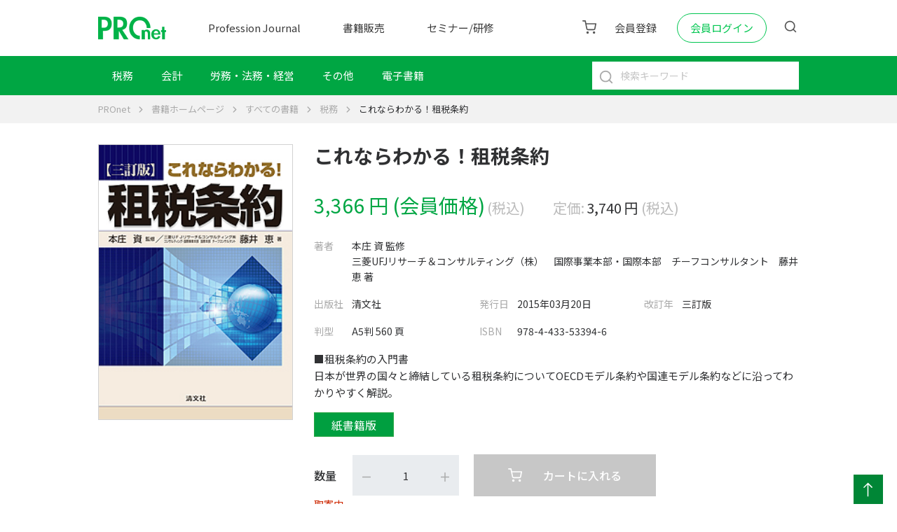

--- FILE ---
content_type: text/html; charset=UTF-8
request_url: https://profession-net.com/bookstore/product/s53394/
body_size: 18559
content:

<!doctype html>
<html lang="" lang="ja">

<head>
	<meta charset="UTF-8" />
	<meta name="viewport" content="width=device-width, maximum-scale=5, initial-scale=1.0, user-scalable=no">
	<link rel="profile" href="https://gmpg.org/xfn/11" />
	<link href="https://fonts.googleapis.com/css2?family=Noto+Sans+JP:wght@300;400;500;700&display=swap" rel="stylesheet">

<!-- Google tag 20230629 (gtag.js) -->
<script async src="https://www.googletagmanager.com/gtag/js?id=G-BTBR8W2FH4"></script>
<script>
  window.dataLayer = window.dataLayer || [];
  function gtag(){dataLayer.push(arguments);}
  gtag('js', new Date());

  gtag('config', 'G-BTBR8W2FH4');
</script>
<!-- /Google tag 20230629 (gtag.js) -->

	<meta name='robots' content='index, follow, max-image-preview:large, max-snippet:-1, max-video-preview:-1' />

	<!-- This site is optimized with the Yoast SEO plugin v23.0 - https://yoast.com/wordpress/plugins/seo/ -->
	<title>これならわかる！租税条約 ｜PROnet</title>
	<meta name="description" content="■租税条約の入門書 日本が世界の国々と締結している租税条約についてOECDモデル条約や国連モデル条約などに沿ってわかりやすく解説。 ｜ ｜PROnet" />
	<link rel="canonical" href="https://profession-net.com/bookstore/s53394/" />
	<meta property="og:locale" content="ja_JP" />
	<meta property="og:type" content="article" />
	<meta property="og:title" content="これならわかる！租税条約 ｜PROnet" />
	<meta property="og:description" content="■租税条約の入門書 日本が世界の国々と締結している租税条約についてOECDモデル条約や国連モデル条約などに沿ってわかりやすく解説。 ｜ ｜PROnet" />
	<meta property="og:url" content="https://profession-net.com/bookstore/s53394/" />
	<meta property="og:site_name" content="税務・会計の実務書（清文社）を割引販売｜プロフェッションネットワーク［PROnet｜プロネット］" />
	<meta property="article:modified_time" content="2025-11-28T07:07:49+00:00" />
	<meta property="og:image" content="https://profession-net.com/bookstore/wp-content/uploads/sites/3/2015/03/53394.jpg" />
	<meta property="og:image:width" content="211" />
	<meta property="og:image:height" content="300" />
	<meta property="og:image:type" content="image/jpeg" />
	<meta name="twitter:card" content="summary_large_image" />
	<script type="application/ld+json" class="yoast-schema-graph">{"@context":"https://schema.org","@graph":[{"@type":"WebPage","@id":"https://profession-net.com/bookstore/s53394/","url":"https://profession-net.com/bookstore/s53394/","name":"これならわかる！租税条約 ｜PROnet","isPartOf":{"@id":"https://profession-net.com/bookstore/#website"},"primaryImageOfPage":{"@id":"https://profession-net.com/bookstore/s53394/#primaryimage"},"image":{"@id":"https://profession-net.com/bookstore/s53394/#primaryimage"},"thumbnailUrl":"https://profession-net.com/bookstore/wp-content/uploads/sites/3/2015/03/53394.jpg","datePublished":"2019-09-26T07:08:54+00:00","dateModified":"2025-11-28T07:07:49+00:00","description":"■租税条約の入門書 日本が世界の国々と締結している租税条約についてOECDモデル条約や国連モデル条約などに沿ってわかりやすく解説。 ｜ ｜PROnet","breadcrumb":{"@id":"https://profession-net.com/bookstore/s53394/#breadcrumb"},"inLanguage":"ja","potentialAction":[{"@type":"ReadAction","target":["https://profession-net.com/bookstore/s53394/"]}]},{"@type":"ImageObject","inLanguage":"ja","@id":"https://profession-net.com/bookstore/s53394/#primaryimage","url":"https://profession-net.com/bookstore/wp-content/uploads/sites/3/2015/03/53394.jpg","contentUrl":"https://profession-net.com/bookstore/wp-content/uploads/sites/3/2015/03/53394.jpg","width":"211","height":"300"},{"@type":"BreadcrumbList","@id":"https://profession-net.com/bookstore/s53394/#breadcrumb","itemListElement":[{"@type":"ListItem","position":1,"name":"ホーム","item":"https://profession-net.com/bookstore/"},{"@type":"ListItem","position":2,"name":"Shop","item":"https://profession-net.com/bookstore/shop/"},{"@type":"ListItem","position":3,"name":"これならわかる！租税条約"}]},{"@type":"WebSite","@id":"https://profession-net.com/bookstore/#website","url":"https://profession-net.com/bookstore/","name":"税務・会計の実務書（清文社）を割引販売｜プロフェッションネットワーク［PROnet｜プロネット］","description":"プロフェッションネットワーク（プロネット）の書籍販売サイト。会員登録（無料）で実務書出版の清文社とTAC出版・早稲田経営出版の書籍が10％OFFの割引価格に！税務・会計・労務・法務・経営分野など幅広い内容でプロの実務をサポート！","alternateName":"PROnet｜プロネット","potentialAction":[{"@type":"SearchAction","target":{"@type":"EntryPoint","urlTemplate":"https://profession-net.com/bookstore/?s={search_term_string}"},"query-input":"required name=search_term_string"}],"inLanguage":"ja"}]}</script>
	<!-- / Yoast SEO plugin. -->


<link rel='dns-prefetch' href='//www.googletagmanager.com' />
<link rel="alternate" type="application/rss+xml" title="税務・会計の実務書（清文社）を割引販売｜プロフェッションネットワーク［PROnet｜プロネット］ &raquo; フィード" href="https://profession-net.com/bookstore/feed/" />
<link rel="alternate" type="application/rss+xml" title="税務・会計の実務書（清文社）を割引販売｜プロフェッションネットワーク［PROnet｜プロネット］ &raquo; コメントフィード" href="https://profession-net.com/bookstore/comments/feed/" />
<link rel='stylesheet' id='wp-block-library-css' href='https://profession-net.com/bookstore/wp-includes/css/dist/block-library/style.min.css?ver=6.5.7' type='text/css' media='all' />
<link rel='stylesheet' id='wc-memberships-blocks-css' href='https://profession-net.com/bookstore/wp-content/plugins/woocommerce-memberships/assets/css/blocks/wc-memberships-blocks.min.css?ver=1.26.5' type='text/css' media='all' />
<style id='classic-theme-styles-inline-css' type='text/css'>
/*! This file is auto-generated */
.wp-block-button__link{color:#fff;background-color:#32373c;border-radius:9999px;box-shadow:none;text-decoration:none;padding:calc(.667em + 2px) calc(1.333em + 2px);font-size:1.125em}.wp-block-file__button{background:#32373c;color:#fff;text-decoration:none}
</style>
<style id='global-styles-inline-css' type='text/css'>
body{--wp--preset--color--black: #000000;--wp--preset--color--cyan-bluish-gray: #abb8c3;--wp--preset--color--white: #ffffff;--wp--preset--color--pale-pink: #f78da7;--wp--preset--color--vivid-red: #cf2e2e;--wp--preset--color--luminous-vivid-orange: #ff6900;--wp--preset--color--luminous-vivid-amber: #fcb900;--wp--preset--color--light-green-cyan: #7bdcb5;--wp--preset--color--vivid-green-cyan: #00d084;--wp--preset--color--pale-cyan-blue: #8ed1fc;--wp--preset--color--vivid-cyan-blue: #0693e3;--wp--preset--color--vivid-purple: #9b51e0;--wp--preset--gradient--vivid-cyan-blue-to-vivid-purple: linear-gradient(135deg,rgba(6,147,227,1) 0%,rgb(155,81,224) 100%);--wp--preset--gradient--light-green-cyan-to-vivid-green-cyan: linear-gradient(135deg,rgb(122,220,180) 0%,rgb(0,208,130) 100%);--wp--preset--gradient--luminous-vivid-amber-to-luminous-vivid-orange: linear-gradient(135deg,rgba(252,185,0,1) 0%,rgba(255,105,0,1) 100%);--wp--preset--gradient--luminous-vivid-orange-to-vivid-red: linear-gradient(135deg,rgba(255,105,0,1) 0%,rgb(207,46,46) 100%);--wp--preset--gradient--very-light-gray-to-cyan-bluish-gray: linear-gradient(135deg,rgb(238,238,238) 0%,rgb(169,184,195) 100%);--wp--preset--gradient--cool-to-warm-spectrum: linear-gradient(135deg,rgb(74,234,220) 0%,rgb(151,120,209) 20%,rgb(207,42,186) 40%,rgb(238,44,130) 60%,rgb(251,105,98) 80%,rgb(254,248,76) 100%);--wp--preset--gradient--blush-light-purple: linear-gradient(135deg,rgb(255,206,236) 0%,rgb(152,150,240) 100%);--wp--preset--gradient--blush-bordeaux: linear-gradient(135deg,rgb(254,205,165) 0%,rgb(254,45,45) 50%,rgb(107,0,62) 100%);--wp--preset--gradient--luminous-dusk: linear-gradient(135deg,rgb(255,203,112) 0%,rgb(199,81,192) 50%,rgb(65,88,208) 100%);--wp--preset--gradient--pale-ocean: linear-gradient(135deg,rgb(255,245,203) 0%,rgb(182,227,212) 50%,rgb(51,167,181) 100%);--wp--preset--gradient--electric-grass: linear-gradient(135deg,rgb(202,248,128) 0%,rgb(113,206,126) 100%);--wp--preset--gradient--midnight: linear-gradient(135deg,rgb(2,3,129) 0%,rgb(40,116,252) 100%);--wp--preset--font-size--small: 13px;--wp--preset--font-size--medium: 20px;--wp--preset--font-size--large: 36px;--wp--preset--font-size--x-large: 42px;--wp--preset--spacing--20: 0.44rem;--wp--preset--spacing--30: 0.67rem;--wp--preset--spacing--40: 1rem;--wp--preset--spacing--50: 1.5rem;--wp--preset--spacing--60: 2.25rem;--wp--preset--spacing--70: 3.38rem;--wp--preset--spacing--80: 5.06rem;--wp--preset--shadow--natural: 6px 6px 9px rgba(0, 0, 0, 0.2);--wp--preset--shadow--deep: 12px 12px 50px rgba(0, 0, 0, 0.4);--wp--preset--shadow--sharp: 6px 6px 0px rgba(0, 0, 0, 0.2);--wp--preset--shadow--outlined: 6px 6px 0px -3px rgba(255, 255, 255, 1), 6px 6px rgba(0, 0, 0, 1);--wp--preset--shadow--crisp: 6px 6px 0px rgba(0, 0, 0, 1);}:where(.is-layout-flex){gap: 0.5em;}:where(.is-layout-grid){gap: 0.5em;}body .is-layout-flex{display: flex;}body .is-layout-flex{flex-wrap: wrap;align-items: center;}body .is-layout-flex > *{margin: 0;}body .is-layout-grid{display: grid;}body .is-layout-grid > *{margin: 0;}:where(.wp-block-columns.is-layout-flex){gap: 2em;}:where(.wp-block-columns.is-layout-grid){gap: 2em;}:where(.wp-block-post-template.is-layout-flex){gap: 1.25em;}:where(.wp-block-post-template.is-layout-grid){gap: 1.25em;}.has-black-color{color: var(--wp--preset--color--black) !important;}.has-cyan-bluish-gray-color{color: var(--wp--preset--color--cyan-bluish-gray) !important;}.has-white-color{color: var(--wp--preset--color--white) !important;}.has-pale-pink-color{color: var(--wp--preset--color--pale-pink) !important;}.has-vivid-red-color{color: var(--wp--preset--color--vivid-red) !important;}.has-luminous-vivid-orange-color{color: var(--wp--preset--color--luminous-vivid-orange) !important;}.has-luminous-vivid-amber-color{color: var(--wp--preset--color--luminous-vivid-amber) !important;}.has-light-green-cyan-color{color: var(--wp--preset--color--light-green-cyan) !important;}.has-vivid-green-cyan-color{color: var(--wp--preset--color--vivid-green-cyan) !important;}.has-pale-cyan-blue-color{color: var(--wp--preset--color--pale-cyan-blue) !important;}.has-vivid-cyan-blue-color{color: var(--wp--preset--color--vivid-cyan-blue) !important;}.has-vivid-purple-color{color: var(--wp--preset--color--vivid-purple) !important;}.has-black-background-color{background-color: var(--wp--preset--color--black) !important;}.has-cyan-bluish-gray-background-color{background-color: var(--wp--preset--color--cyan-bluish-gray) !important;}.has-white-background-color{background-color: var(--wp--preset--color--white) !important;}.has-pale-pink-background-color{background-color: var(--wp--preset--color--pale-pink) !important;}.has-vivid-red-background-color{background-color: var(--wp--preset--color--vivid-red) !important;}.has-luminous-vivid-orange-background-color{background-color: var(--wp--preset--color--luminous-vivid-orange) !important;}.has-luminous-vivid-amber-background-color{background-color: var(--wp--preset--color--luminous-vivid-amber) !important;}.has-light-green-cyan-background-color{background-color: var(--wp--preset--color--light-green-cyan) !important;}.has-vivid-green-cyan-background-color{background-color: var(--wp--preset--color--vivid-green-cyan) !important;}.has-pale-cyan-blue-background-color{background-color: var(--wp--preset--color--pale-cyan-blue) !important;}.has-vivid-cyan-blue-background-color{background-color: var(--wp--preset--color--vivid-cyan-blue) !important;}.has-vivid-purple-background-color{background-color: var(--wp--preset--color--vivid-purple) !important;}.has-black-border-color{border-color: var(--wp--preset--color--black) !important;}.has-cyan-bluish-gray-border-color{border-color: var(--wp--preset--color--cyan-bluish-gray) !important;}.has-white-border-color{border-color: var(--wp--preset--color--white) !important;}.has-pale-pink-border-color{border-color: var(--wp--preset--color--pale-pink) !important;}.has-vivid-red-border-color{border-color: var(--wp--preset--color--vivid-red) !important;}.has-luminous-vivid-orange-border-color{border-color: var(--wp--preset--color--luminous-vivid-orange) !important;}.has-luminous-vivid-amber-border-color{border-color: var(--wp--preset--color--luminous-vivid-amber) !important;}.has-light-green-cyan-border-color{border-color: var(--wp--preset--color--light-green-cyan) !important;}.has-vivid-green-cyan-border-color{border-color: var(--wp--preset--color--vivid-green-cyan) !important;}.has-pale-cyan-blue-border-color{border-color: var(--wp--preset--color--pale-cyan-blue) !important;}.has-vivid-cyan-blue-border-color{border-color: var(--wp--preset--color--vivid-cyan-blue) !important;}.has-vivid-purple-border-color{border-color: var(--wp--preset--color--vivid-purple) !important;}.has-vivid-cyan-blue-to-vivid-purple-gradient-background{background: var(--wp--preset--gradient--vivid-cyan-blue-to-vivid-purple) !important;}.has-light-green-cyan-to-vivid-green-cyan-gradient-background{background: var(--wp--preset--gradient--light-green-cyan-to-vivid-green-cyan) !important;}.has-luminous-vivid-amber-to-luminous-vivid-orange-gradient-background{background: var(--wp--preset--gradient--luminous-vivid-amber-to-luminous-vivid-orange) !important;}.has-luminous-vivid-orange-to-vivid-red-gradient-background{background: var(--wp--preset--gradient--luminous-vivid-orange-to-vivid-red) !important;}.has-very-light-gray-to-cyan-bluish-gray-gradient-background{background: var(--wp--preset--gradient--very-light-gray-to-cyan-bluish-gray) !important;}.has-cool-to-warm-spectrum-gradient-background{background: var(--wp--preset--gradient--cool-to-warm-spectrum) !important;}.has-blush-light-purple-gradient-background{background: var(--wp--preset--gradient--blush-light-purple) !important;}.has-blush-bordeaux-gradient-background{background: var(--wp--preset--gradient--blush-bordeaux) !important;}.has-luminous-dusk-gradient-background{background: var(--wp--preset--gradient--luminous-dusk) !important;}.has-pale-ocean-gradient-background{background: var(--wp--preset--gradient--pale-ocean) !important;}.has-electric-grass-gradient-background{background: var(--wp--preset--gradient--electric-grass) !important;}.has-midnight-gradient-background{background: var(--wp--preset--gradient--midnight) !important;}.has-small-font-size{font-size: var(--wp--preset--font-size--small) !important;}.has-medium-font-size{font-size: var(--wp--preset--font-size--medium) !important;}.has-large-font-size{font-size: var(--wp--preset--font-size--large) !important;}.has-x-large-font-size{font-size: var(--wp--preset--font-size--x-large) !important;}
.wp-block-navigation a:where(:not(.wp-element-button)){color: inherit;}
:where(.wp-block-post-template.is-layout-flex){gap: 1.25em;}:where(.wp-block-post-template.is-layout-grid){gap: 1.25em;}
:where(.wp-block-columns.is-layout-flex){gap: 2em;}:where(.wp-block-columns.is-layout-grid){gap: 2em;}
.wp-block-pullquote{font-size: 1.5em;line-height: 1.6;}
</style>
<link rel='stylesheet' id='photoswipe-css' href='https://profession-net.com/bookstore/wp-content/plugins/woocommerce/assets/css/photoswipe/photoswipe.min.css?ver=8.9.2' type='text/css' media='all' />
<link rel='stylesheet' id='photoswipe-default-skin-css' href='https://profession-net.com/bookstore/wp-content/plugins/woocommerce/assets/css/photoswipe/default-skin/default-skin.min.css?ver=8.9.2' type='text/css' media='all' />
<link rel='stylesheet' id='woocommerce-layout-css' href='https://profession-net.com/bookstore/wp-content/plugins/woocommerce/assets/css/woocommerce-layout.css?ver=8.9.2' type='text/css' media='all' />
<link rel='stylesheet' id='woocommerce-smallscreen-css' href='https://profession-net.com/bookstore/wp-content/plugins/woocommerce/assets/css/woocommerce-smallscreen.css?ver=8.9.2' type='text/css' media='only screen and (max-width: 768px)' />
<link rel='stylesheet' id='woocommerce-general-css' href='https://profession-net.com/bookstore/wp-content/plugins/woocommerce/assets/css/woocommerce.css?ver=8.9.2' type='text/css' media='all' />
<style id='woocommerce-inline-inline-css' type='text/css'>
.woocommerce form .form-row .required { visibility: visible; }
</style>
<link rel='stylesheet' id='wc-memberships-frontend-css' href='https://profession-net.com/bookstore/wp-content/plugins/woocommerce-memberships/assets/css/frontend/wc-memberships-frontend.min.css?ver=1.26.5' type='text/css' media='all' />
<link rel='stylesheet' id='bookstore-bootstrap-css' href='https://profession-net.com/bookstore/wp-content/themes/bookstore/assets/css/bootstrap.css?ver=1.0.3' type='text/css' media='all' />
<link rel='stylesheet' id='bookstore-datepicker-css' href='https://profession-net.com/bookstore/wp-content/themes/bookstore/assets/css/bootstrap-datepicker.min.css?ver=1.0.3' type='text/css' media='all' />
<link rel='stylesheet' id='bookstore-slick-css' href='https://profession-net.com/bookstore/wp-content/themes/bookstore/assets/css/slick.css?ver=1.0.3' type='text/css' media='all' />
<link rel='stylesheet' id='bookstore-ldbtn-css' href='https://profession-net.com/bookstore/wp-content/themes/bookstore/assets/css/ldbtn.min.css?ver=1.0.3' type='text/css' media='all' />
<link rel='stylesheet' id='bookstore-loading-css' href='https://profession-net.com/bookstore/wp-content/themes/bookstore/assets/css/loading.min.css?ver=1.0.3' type='text/css' media='all' />
<link rel='stylesheet' id='bookstore-styles-css' href='https://profession-net.com/bookstore/wp-content/themes/bookstore/assets/css/styles.css?ver=1.0.3' type='text/css' media='all' />
<link rel='stylesheet' id='bookstore-be_customize-css' href='https://profession-net.com/bookstore/wp-content/themes/bookstore/assets/css/dev-custom.css?ver=1.0.3' type='text/css' media='all' />
<script type="text/javascript" src="https://profession-net.com/bookstore/wp-includes/js/jquery/jquery.min.js?ver=3.7.1" id="jquery-core-js"></script>
<script type="text/javascript" src="https://profession-net.com/bookstore/wp-includes/js/jquery/jquery-migrate.min.js?ver=3.4.1" id="jquery-migrate-js"></script>
<script type="text/javascript" src="https://profession-net.com/bookstore/wp-content/plugins/woocommerce/assets/js/zoom/jquery.zoom.min.js?ver=1.7.21-wc.8.9.2" id="zoom-js" defer="defer" data-wp-strategy="defer"></script>
<script type="text/javascript" src="https://profession-net.com/bookstore/wp-content/plugins/woocommerce/assets/js/flexslider/jquery.flexslider.min.js?ver=2.7.2-wc.8.9.2" id="flexslider-js" defer="defer" data-wp-strategy="defer"></script>
<script type="text/javascript" src="https://profession-net.com/bookstore/wp-content/plugins/woocommerce/assets/js/photoswipe/photoswipe.min.js?ver=4.1.1-wc.8.9.2" id="photoswipe-js" defer="defer" data-wp-strategy="defer"></script>
<script type="text/javascript" src="https://profession-net.com/bookstore/wp-content/plugins/woocommerce/assets/js/photoswipe/photoswipe-ui-default.min.js?ver=4.1.1-wc.8.9.2" id="photoswipe-ui-default-js" defer="defer" data-wp-strategy="defer"></script>
<script type="text/javascript" id="wc-single-product-js-extra">
/* <![CDATA[ */
var wc_single_product_params = {"i18n_required_rating_text":"\u8a55\u4fa1\u3092\u9078\u629e\u3057\u3066\u304f\u3060\u3055\u3044","review_rating_required":"yes","flexslider":{"rtl":false,"animation":"slide","smoothHeight":true,"directionNav":false,"controlNav":"thumbnails","slideshow":false,"animationSpeed":500,"animationLoop":false,"allowOneSlide":false},"zoom_enabled":"1","zoom_options":[],"photoswipe_enabled":"1","photoswipe_options":{"shareEl":false,"closeOnScroll":false,"history":false,"hideAnimationDuration":0,"showAnimationDuration":0},"flexslider_enabled":"1"};
/* ]]> */
</script>
<script type="text/javascript" src="https://profession-net.com/bookstore/wp-content/plugins/woocommerce/assets/js/frontend/single-product.min.js?ver=8.9.2" id="wc-single-product-js" defer="defer" data-wp-strategy="defer"></script>
<script type="text/javascript" src="https://profession-net.com/bookstore/wp-content/plugins/woocommerce/assets/js/jquery-blockui/jquery.blockUI.min.js?ver=2.7.0-wc.8.9.2" id="jquery-blockui-js" defer="defer" data-wp-strategy="defer"></script>
<script type="text/javascript" src="https://profession-net.com/bookstore/wp-content/plugins/woocommerce/assets/js/js-cookie/js.cookie.min.js?ver=2.1.4-wc.8.9.2" id="js-cookie-js" defer="defer" data-wp-strategy="defer"></script>
<script type="text/javascript" id="woocommerce-js-extra">
/* <![CDATA[ */
var woocommerce_params = {"ajax_url":"\/bookstore\/wp-admin\/admin-ajax.php","wc_ajax_url":"\/bookstore\/?wc-ajax=%%endpoint%%"};
/* ]]> */
</script>
<script type="text/javascript" src="https://profession-net.com/bookstore/wp-content/plugins/woocommerce/assets/js/frontend/woocommerce.min.js?ver=8.9.2" id="woocommerce-js" defer="defer" data-wp-strategy="defer"></script>
<link rel="https://api.w.org/" href="https://profession-net.com/bookstore/wp-json/" /><link rel="alternate" type="application/json" href="https://profession-net.com/bookstore/wp-json/wp/v2/product/543" /><meta name="generator" content="WordPress 6.5.7" />
<meta name="generator" content="WooCommerce 8.9.2" />
<link rel='shortlink' href='https://profession-net.com/bookstore/?p=543' />
<link rel="alternate" type="application/json+oembed" href="https://profession-net.com/bookstore/wp-json/oembed/1.0/embed?url=https%3A%2F%2Fprofession-net.com%2Fbookstore%2Fs53394%2F" />
<link rel="alternate" type="text/xml+oembed" href="https://profession-net.com/bookstore/wp-json/oembed/1.0/embed?url=https%3A%2F%2Fprofession-net.com%2Fbookstore%2Fs53394%2F&#038;format=xml" />
<meta name="generator" content="Site Kit by Google 1.130.0" />    <link rel="shortcut icon" href="https://profession-net.com/wp-content/uploads/2012/09/favicon.ico" />
	<noscript><style>.woocommerce-product-gallery{ opacity: 1 !important; }</style></noscript>
	<meta name="google-site-verification" content="IzgNILaGfbjC9l8e0OlMt_1t9SYRwSLdV8X4NMDq3MM"><noscript><style id="rocket-lazyload-nojs-css">.rll-youtube-player, [data-lazy-src]{display:none !important;}</style></noscript>	<script type="text/javascript">
	var _gaq = _gaq || [];
	_gaq.push(['_setAccount', 'UA-35511478-1']);
	_gaq.push(['_trackPageview']);
	(function() {
		var ga = document.createElement('script'); ga.type = 'text/javascript'; ga.async = true;
		ga.src = ('https:' == document.location.protocol ? 'https://ssl' : 'http://www') + '.google-analytics.com/ga.js';
		var s = document.getElementsByTagName('script')[0]; s.parentNode.insertBefore(ga, s);
	})();
	</script>
	<script>
	document.addEventListener('DOMContentLoaded', function() {

	document.querySelectorAll('.account-link').forEach(link => {
		link.addEventListener('click', function(e) {
		e.preventDefault(); 

		const form = document.createElement('form');
		form.method = 'post';
		form.action = this.dataset.action || 'login.php';
		form.target = '_blank'; 

		const params = ['account', 'pass', 'vdgid', 'doneurl'];
		params.forEach(key => {
			const input = document.createElement('input');
			input.type = 'hidden';
			input.name = key;
			input.value = this.dataset[key] || '';
			form.appendChild(input);
		});

		document.body.appendChild(form);
		form.submit();
		});
	});
	});
	</script>
</head>

<body class="product-template-default single single-product postid-543 theme-bookstore woocommerce woocommerce-page woocommerce-no-js">
	<div class="wrapper">
		
		<header>
			<div class="header">
				<div class="headerTop">
					<div class="wrap headerMain">
						<div class="headerMain__logo">
							<a href="/"><img src="data:image/svg+xml,%3Csvg%20xmlns='http://www.w3.org/2000/svg'%20viewBox='0%200%200%200'%3E%3C/svg%3E" alt="" data-lazy-src="https://profession-net.com/bookstore/wp-content/themes/bookstore/assets/images/logo.png"><noscript><img src="https://profession-net.com/bookstore/wp-content/themes/bookstore/assets/images/logo.png" alt=""></noscript></a>
						</div>
						<div class="headerMain__nav">
							<div class="btnNav">
								<button type="button" class="btn btn--nav">
									<span></span>
									<span></span>
									<span></span>
								</button>
							</div>
							<div class="gNav gnav-custom">
								<ul id="menu-main-menu" class=""><li id="menu-item-10270848" class="menu-item menu-item-type-custom menu-item-object-custom menu-item-10270848"><a href="https://profession-net.com/professionjournal/">Profession Journal</a></li>
<li id="menu-item-10270849" class="menu-item menu-item-type-custom menu-item-object-custom menu-item-10270849"><a href="https://profession-net.com/bookstore/">書籍販売</a></li>
<li id="menu-item-10270850" class="menu-item menu-item-type-custom menu-item-object-custom menu-item-10270850"><a href="https://profession-net.com/seminar/">セミナー/研修</a></li>
</ul>								<ul id="menu-bookstore" class="menu-child"><li id="menu-item-9174" class="menu-item menu-item-type-taxonomy menu-item-object-product_cat current-product-ancestor current-menu-parent current-product-parent menu-item-has-children menu-item-9174"><a class="limit-1"href="https://profession-net.com/bookstore/books/tax/">税務</a>
<ul class="sub-menu">
	<li id="menu-item-9175" class="menu-item menu-item-type-taxonomy menu-item-object-product_cat menu-item-9175"><a class="limit-1"href="https://profession-net.com/bookstore/books/tax/corporation-tax/">法人税</a></li>
	<li id="menu-item-9176" class="menu-item menu-item-type-taxonomy menu-item-object-product_cat menu-item-9176"><a class="limit-1"href="https://profession-net.com/bookstore/books/tax/income-tax/">所得税</a></li>
	<li id="menu-item-9177" class="menu-item menu-item-type-taxonomy menu-item-object-product_cat menu-item-9177"><a class="limit-1"href="https://profession-net.com/bookstore/books/tax/holding-income-tax/">源泉所得税</a></li>
	<li id="menu-item-9178" class="menu-item menu-item-type-taxonomy menu-item-object-product_cat menu-item-9178"><a class="limit-1"href="https://profession-net.com/bookstore/books/tax/consumption-tax/">消費税</a></li>
	<li id="menu-item-9179" class="menu-item menu-item-type-taxonomy menu-item-object-product_cat menu-item-9179"><a class="limit-1"href="https://profession-net.com/bookstore/books/tax/inheritance-tax/">相続税・贈与税</a></li>
	<li id="menu-item-9180" class="menu-item menu-item-type-taxonomy menu-item-object-product_cat menu-item-9180"><a class="limit-1"href="https://profession-net.com/bookstore/books/tax/inspection-tax/">税務調査</a></li>
	<li id="menu-item-9181" class="menu-item menu-item-type-taxonomy menu-item-object-product_cat menu-item-9181"><a class="limit-1"href="https://profession-net.com/bookstore/books/tax/other-tax/">その他の税務</a></li>
</ul>
</li>
<li id="menu-item-9182" class="menu-item menu-item-type-taxonomy menu-item-object-product_cat menu-item-9182"><a class="limit-1"href="https://profession-net.com/bookstore/books/accounting/">会計</a></li>
<li id="menu-item-9183" class="menu-item menu-item-type-taxonomy menu-item-object-product_cat menu-item-9183"><a class="limit-1"href="https://profession-net.com/bookstore/books/labor-law-management/">労務・法務・経営</a></li>
<li id="menu-item-9184" class="menu-item menu-item-type-taxonomy menu-item-object-product_cat menu-item-9184"><a class="limit-1"href="https://profession-net.com/bookstore/books/other/">その他</a></li>
<li id="menu-item-24802" class="menu-item menu-item-type-taxonomy menu-item-object-product_cat menu-item-24802"><a class="limit-1"href="https://profession-net.com/bookstore/books/digital-book/">電子書籍</a></li>
</ul>							</div>
						</div>
						<div class="headerMain__tool">
							<div class="headerIntrol">
								<ul>

									<li class="headerIntrol-cart">
										<button class="btn-cart"><a href="https://profession-net.com/cart"><span class="icon icon-cart"></span></a></button>									</li>

									
										<!--li class="headerIntrol-registration"><a href="/rs02-user-type-selection/">会員登録</a></li-->
										<li class="headerIntrol-registration"><a href="/plan-select/">会員登録</a></li>
										<li class="headerIntrol-login"><a href="javascript:;" id="modal-login">会員ログイン</a></li>

									
									<li class="headerIntrol-search dropdown">
										<button class="btn-search" onclick="document.querySelector('.search input').focus();"><span class="icon icon-search"></span></button>
										<div class="dropdown-menu dropdown-menu-right dropdown-search">
											<div class="search-wrap">
												<input class="form-control form-control-radius form-control-lg" placeholder="検索キーワードを入力してください" />
												<button class="btn btn-search"><img src="https://profession-net.com/bookstore/wp-content/themes/bookstore/assets/images/iconsearch.svg" skip-lazy alt="#" /></button>
											</div>
										</div>
									</li>
								</ul>
							</div>
						</div>
					</div>
				</div>
			</div>
			<div class="menuSub-area">
				<div class="wrap">
					<div class="search">
						<form action="https://profession-net.com/bookstore/shop/" method="GET">
							<input class="form-control" value="" name="keyword" type="text" placeholder="検索キーワード" />
							<button class="btn btn-outline-none" type="submit" style="cursor: auto;"><img class="svg" src="https://profession-net.com/bookstore/wp-content/themes/bookstore/assets/images/iconsearch.svg" skip-lazy alt="#" /></button>
						</form>
					</div>
				</div>
			</div>
		</header><style>
	.form-control[type="number"]::-webkit-inner-spin-button,
	.form-control[type="number"]::-webkit-outer-spin-button {
		-webkit-appearance: none;
		margin: 0;
	}
	.form-control[type="number"] {
		-moz-appearance: textfield;
	}
	.wc-points-rewards-product-message{
		display: none;
	}
	.btn-dark-hover:hover, .btn-dark-hover:focus {
		color: #434343;
		background: #edeeef;
	}
</style>
<div class="main main--bs02">
	<!-- Begin: Breadcrumb -->
	        <div class="breadcrumbList">
            <div class="wrap">
                <ul>
                    <li>
                        <a href="https://profession-net.com/">PROnet</a>
                    </li>
                                        <li><a href="https://profession-net.com/bookstore">書籍ホームページ</a></li><li><a href="https://profession-net.com/bookstore/books/">すべての書籍</a></li><li><a href="https://profession-net.com/bookstore/books/tax/">税務</a></li><li>これならわかる！租税条約</li>                </ul>
            </div>
        </div>
	<!-- Begin: Related Breadcrumb -->
	<div class="wrap">
		<div class="detailPro">

			<div id="primary" class="content-area"><main id="main" class="site-main" role="main">
							
				<div id="product-543" class="product type-product post-543 status-publish first outofstock product_cat-books product_cat-tax product_tag-82 product_tag-83 product_tag-81 has-post-thumbnail shipping-taxable purchasable product-type-simple">

	<div class="detailPro__thumb woocommerce-product-gallery woocommerce-product-gallery--with-images woocommerce-product-gallery--columns-4 images" data-columns="4" style="opacity: 0; transition: opacity .25s ease-in-out;">
	<figure class="woocommerce-product-gallery__wrapper">
		<img width="211" height="300" src="data:image/svg+xml,%3Csvg%20xmlns='http://www.w3.org/2000/svg'%20viewBox='0%200%20211%20300'%3E%3C/svg%3E" class="attachment-full size-full wp-post-image" alt="" decoding="async" fetchpriority="high" data-lazy-src="https://profession-net.com/bookstore/wp-content/uploads/sites/3/2015/03/53394.jpg" /><noscript><img width="211" height="300" src="https://profession-net.com/bookstore/wp-content/uploads/sites/3/2015/03/53394.jpg" class="attachment-full size-full wp-post-image" alt="" decoding="async" fetchpriority="high" /></noscript>	</figure>
</div>

	<div class="summary entry-summary detailPro__content">

			<div class="detail-note title-top"></div>
<h1 class="detail-title">これならわかる！租税条約</h1><div class="detail-note mb-3"></div><ul class="detail-price">
			<li>
			<span class="detail-green">3,366 円 (会員価格)</span>
			<span class="detail-label">(税込)</span>
		</li>
	
			<li>
			<span class="detail-label">定価:</span>
			<span class="detail-gray">3,740 円 </span>
			<span class="detail-label">(税込)</span>
		</li>
	
</ul>

<ul class="detail-price">
	</ul><ul class="detail-lst"><li class="w-100"><span class="tlt">著者</span><span class="label"><p>本庄 資 監修　<br />
三菱UFJリサーチ＆コンサルティング（株）　国際事業本部・国際本部　チーフコンサルタント　藤井 恵 著</p>
</span></li><li><span class="tlt">出版社</span><span class="label"><p>清文社</p>
</span></li><li><span class="tlt">発行日</span><span class="label">2015年03月20日</span></li><li><span class="tlt">改訂年</span><span class="label">三訂版</span></li><li><span class="tlt">判型</span><span class="label">A5判 560 頁</span></li><li><span class="tlt">ISBN</span><span class="label">978-4-433-53394-6</span></li></ul><div class="detail-text mb-3"><div class="text mb-0"><p>■租税条約の入門書<BR>日本が世界の国々と締結している租税条約についてOECDモデル条約や国連モデル条約などに沿ってわかりやすく解説。</p>
</div></div><div class="detailBtn"><a href="javascript:void(0)"><button class="btn btn-success" style="cursor: default;">紙書籍版</button ></a>&nbsp&nbsp</div><p class="stock d-none out-of-stock">在庫切れ</p>
		<div class="detailQuantity">
		<div class="quantity">
			<label class="quantity-label">数量</label>
			<div class="quantity-form">
				<button class="btn btn-small"><img src="https://profession-net.com/bookstore/wp-content/themes/bookstore/assets/images/icon_minus.svg" skip-lazy alt="#"></button>
				<button class="btn btn-big"><img src="https://profession-net.com/bookstore/wp-content/themes/bookstore/assets/images/icon_plus01.svg" skip-lazy alt="#"></button>
				<input class="form-control form-control-gray" style="outline: 5px solid #fff; border: 1px solid #fff" type="text" value="1" readonly>
			</div>
		</div>
		<div class="detailCart">
			<button type="button" disabled class="btn btn-danger" style="background-color: #aaa; box-shadow: none;"><span class="item"><img src="https://profession-net.com/bookstore/wp-content/themes/bookstore/assets/images/icon-cart-btn.svg" skip-lazy alt="#"></span>カートに入れる</button>
		</div>
	</div>
				<div>
									<span style="color: #cd2700;">取寄中</span>
							</div>
			<div id="mess_max_sale"></div>
	</div>


		
	<div class="woocommerce-tabs wc-tabs-wrapper">
		<div class="detailContent ">
			<ul class="nav nav-tabs">

																														<li class="tab_product_pcexp_tab" id="tab-title-tab_product_pcexp" role="tab" aria-controls="tab-tab_product_pcexp">
							<a class="anchor-link active" href="#tab-tab_product_pcexp" id="a-tab-tab_product_pcexp" data-anchor="anchor-tab_product_pcexp">
								【商品説明】							</a>
						</li>
																										<li class="tab_appendix_tab" id="tab-title-tab_appendix" role="tab" aria-controls="tab-tab_appendix">
							<a class="anchor-link " href="#tab-tab_appendix" id="a-tab-tab_appendix" data-anchor="anchor-tab_appendix">
								【目次】							</a>
						</li>
																										<li class="tab_author_tab" id="tab-title-tab_author" role="tab" aria-controls="tab-tab_author">
							<a class="anchor-link " href="#tab-tab_author" id="a-tab-tab_author" data-anchor="anchor-tab_author">
								【著者紹介】							</a>
						</li>
									
			</ul>
			<!-- Tab panes -->
			<div class="tab-content">
									<div class="detailContent-info">
						<h1 class="detailContent-title" id="anchor-tab_product_pcexp">【商品説明】</h1>
						<div class="text mb-0"><p>■租税条約の入門書<BR>日本が世界の国々と締結している租税条約についてOECDモデル条約や国連モデル条約などに沿ってわかりやすく解説。</p>
</div>					</div>
				
									<div class="detailContent-info">
						<h1 class="detailContent-title" id="anchor-tab_appendix">【目次】</h1>

						<div class="text mb-0"><p>・そもそも租税条約ってなに？<br />
・租税条約を読むに当たっての８つの疑問<br />
・本書を読む前に理解して頂きたいこと</p>
<p>第１章　包括的租税条約（ＤＴＡ）の概要<br />
第１節　租税条約の基本概念<br />
第２節　各所得の概要</p>
<p>第２章　租税に関する情報交換のための協定</p>
<p>第３章　租税に関する相互行政支援に関する条約</p>
<p>第４章　日本が締結した各租税条約の目次一覧</p>
<p>第５章　第三国間同士の租税条約～投資所得（配当・利子・使用料）の制限税率について～<br />
１　海外間租税条約を把握することの重要性<br />
２　海外間の租税条約<br />
３　投資所得に対する制限税率一覧表</p>
</div>					</div>
				
									<div class="detailContent-info">
						<h1 class="detailContent-title" id="anchor-tab_author">【著者紹介】</h1>

						<div class="text mb-0"><p>【監修者】本庄資（ほんじょう　たすく）<br />
昭和39年京都大学法学部卒業。以後、大蔵省主税局国際租税課外国人係長、大蔵省大臣官房調査企画課（外国調査室）課長補佐、国税庁調査査察部調査課課長補佐、東京国税局調査第一部次長、大蔵省証券局検査課長、国税庁直税部審理室長、国税庁調査査察部調査課長、税務大学校副校長、金沢国税局長、国税不服審判所次長、国士舘大学政経学部教授、慶應義塾大学大学院商学研究科特別研究教授、名古屋経済大学大学院法学研究科教授、国士舘大学大学院経済学研究科客員教授を経て、現在、千葉商科大学大学院会計ファイナンス研究科客員教授、税務大学校客員教授、名古屋経済大学名誉教授、経済学博士。<br />
＜著書＞<br />
『国際租税法』『ゼミナール国際租税法』『国際取引課税の実務』『国際的脱税・租税回避防止策』（以上、大蔵財務協会）『アメリカの租税条約』（大蔵省印刷局）『租税条約』『国際租税計画』『国際的租税回避－基礎研究－』『タックス・シェルター事例研究』『アメリカン・タックス・シェルター基礎研究』『国境に消える税金』『新日米租税条約解釈研究-基礎研究』『アメリカの租税政策』『アメリカ法人税法講義』（以上、税務経理協会）『アメリカの移転価格税制』『アメリカの移転価格税制の執行』『オフショア・タックスヘイブンをめぐる国際課税』『国際課税における重要な課税原則の再検討』（以上、日本租税研究協会）</p>
<p>【著者】藤井恵（ふじい　めぐみ）<br />
三菱ＵＦＪリサーチ＆コンサルティング（株）コンサルティング・国際事業本部　国際本部国際ビジネスコンサルティング室 チーフコンサルタント。税理士有資格者。　<br />
＜略歴＞<br />
平成8年神戸大学経済学部卒業後、（株）大和総研入社。平成9年2月（株）三和総合研究所（現・三菱ＵＦＪリサーチ＆コンサルティング（株））入社。平成13年神戸大学大学院経済学研究科修了。平成15年甲南大学大学院社会科学研究科修了。現在、三菱ＵＦＪリサーチ＆コンサルティング（株）において海外人事等のコンサルティング業務やセミナー講師等を担当。<br />
＜著書＞<br />
「海外勤務者の手引き」（（株）UFJ総合研究所）「これならわかる！租税条約」「中国駐在員の選任・赴任から帰任まで完全ガイド」「海外勤務者の税務と社会保険・給与Q＆A」「タイ・シンガポール・インドネシア・ベトナム駐在員の選任・赴任から帰任まで完全ガイド」「台湾・韓国・マレーシア・インド・フィリピン駐在員の選任・赴任から帰任まで完全ガイド」（以上、各々の新版も含めてS）「中国労働契約法Q＆A」「新型インフルエンザ実務対応Q＆A」「新型インフルエンザのための『行動計画・事業継続計画（BCP)作成Q＆A』（以上、三菱UFJリサーチ＆コンサルティング（株））「租税条約の理論と実務」（本庄資編著）「海外進出企業のための現地スタッフ採用・定着と駐在員育成のポイント」（以上共著、清文社）<br />
＜論文＞<br />
「海外勤務者の処遇と課題」「中堅・中小企業の新型インフルエンザ対策（前・後）」「2008年OECDモデル条約」「海外出向者、出張者と移転価格税制」（以上、「国際金融」2007年6月号～2010年2月号）。その他、現在、「国際税務」「MUFG Biz Buddy」「Daily Report」等に連載中。また「労政時報」「納税月報」「国際金融」等に不定期に執筆。</p>
</div>					</div>
				
			</div>
		</div>

			</div>

</div>


			
			</main></div>
					</div>
	</div>
	<div class="detailBox">
		<div class="wrap">

			<!-- Begin: Related Products -->
			                    <div class="detail-bgBox">
                <h2 class="title">関連書籍</h2>
                <div class="slider slider-book book__list" data-slick='{"slidesToShow": 5, "slidesToScroll": 5}'>
                                            <div class="book-items">
                            <div class="book-thumb">
                                <a href="https://profession-net.com/bookstore/s70535/">
                                                                    <img src="data:image/svg+xml,%3Csvg%20xmlns='http://www.w3.org/2000/svg'%20viewBox='0%200%200%200'%3E%3C/svg%3E" alt="" data-lazy-src="https://profession-net.com/bookstore/wp-content/uploads/sites/3/2013/06/70535-150x210.jpg"><noscript><img src="https://profession-net.com/bookstore/wp-content/uploads/sites/3/2013/06/70535-150x210.jpg" alt=""></noscript>
                                                                </a>
                            </div>
                            <h3 class="book-name limit-2 box-name"><a href="https://profession-net.com/bookstore/s70535/">租税条約関係法規集</a></h3>
                            <span class="limit-2 box-authors">公益財団法人 納税協会連合会 編集部　編</span>
                        </div>
                                            <div class="book-items">
                            <div class="book-thumb">
                                <a href="https://profession-net.com/bookstore/s71504/">
                                                                    <img src="data:image/svg+xml,%3Csvg%20xmlns='http://www.w3.org/2000/svg'%20viewBox='0%200%200%200'%3E%3C/svg%3E" alt="" data-lazy-src="https://profession-net.com/bookstore/wp-content/uploads/sites/3/2024/04/71504-150x210.jpg"><noscript><img src="https://profession-net.com/bookstore/wp-content/uploads/sites/3/2024/04/71504-150x210.jpg" alt=""></noscript>
                                                                </a>
                            </div>
                            <h3 class="book-name limit-2 box-name"><a href="https://profession-net.com/bookstore/s71504/">ザックリ分かる グローバル・ミニマム課税</a></h3>
                            <span class="limit-2 box-authors">税理士　東辻淳次　著</span>
                        </div>
                                            <div class="book-items">
                            <div class="book-thumb">
                                <a href="https://profession-net.com/bookstore/s73451/">
                                                                    <img src="data:image/svg+xml,%3Csvg%20xmlns='http://www.w3.org/2000/svg'%20viewBox='0%200%200%200'%3E%3C/svg%3E" alt="" data-lazy-src="https://profession-net.com/bookstore/wp-content/uploads/sites/3/2021/07/73451.jpg"><noscript><img src="https://profession-net.com/bookstore/wp-content/uploads/sites/3/2021/07/73451.jpg" alt=""></noscript>
                                                                </a>
                            </div>
                            <h3 class="book-name limit-2 box-name"><a href="https://profession-net.com/bookstore/s73451/">低額取引をめぐるクロス・セクショナル税務</a></h3>
                            <span class="limit-2 box-authors"></span>
                        </div>
                                            <div class="book-items">
                            <div class="book-thumb">
                                <a href="https://profession-net.com/bookstore/s71440/">
                                                                    <img src="data:image/svg+xml,%3Csvg%20xmlns='http://www.w3.org/2000/svg'%20viewBox='0%200%200%200'%3E%3C/svg%3E" alt="" data-lazy-src="https://profession-net.com/bookstore/wp-content/uploads/sites/3/2018/04/71440.jpg"><noscript><img src="https://profession-net.com/bookstore/wp-content/uploads/sites/3/2018/04/71440.jpg" alt=""></noscript>
                                                                </a>
                            </div>
                            <h3 class="book-name limit-2 box-name"><a href="https://profession-net.com/bookstore/s71440/">2020年版[詳解]国際税務</a></h3>
                            <span class="limit-2 box-authors"></span>
                        </div>
                                            <div class="book-items">
                            <div class="book-thumb">
                                <a href="https://profession-net.com/bookstore/s71280/">
                                                                    <img src="data:image/svg+xml,%3Csvg%20xmlns='http://www.w3.org/2000/svg'%20viewBox='0%200%200%200'%3E%3C/svg%3E" alt="" data-lazy-src="https://profession-net.com/bookstore/wp-content/uploads/sites/3/2020/03/71280.jpg"><noscript><img src="https://profession-net.com/bookstore/wp-content/uploads/sites/3/2020/03/71280.jpg" alt=""></noscript>
                                                                </a>
                            </div>
                            <h3 class="book-name limit-2 box-name"><a href="https://profession-net.com/bookstore/s71280/">移転価格の実務Q＆A</a></h3>
                            <span class="limit-2 box-authors"></span>
                        </div>
                                            <div class="book-items">
                            <div class="book-thumb">
                                <a href="https://profession-net.com/bookstore/s61478/">
                                                                    <img src="data:image/svg+xml,%3Csvg%20xmlns='http://www.w3.org/2000/svg'%20viewBox='0%200%200%200'%3E%3C/svg%3E" alt="" data-lazy-src="https://profession-net.com/bookstore/wp-content/uploads/sites/3/2018/11/61478.jpg"><noscript><img src="https://profession-net.com/bookstore/wp-content/uploads/sites/3/2018/11/61478.jpg" alt=""></noscript>
                                                                </a>
                            </div>
                            <h3 class="book-name limit-2 box-name"><a href="https://profession-net.com/bookstore/s61478/">外国子会社合算税制</a></h3>
                            <span class="limit-2 box-authors"></span>
                        </div>
                                            <div class="book-items">
                            <div class="book-thumb">
                                <a href="https://profession-net.com/bookstore/s61508/">
                                                                    <img src="data:image/svg+xml,%3Csvg%20xmlns='http://www.w3.org/2000/svg'%20viewBox='0%200%200%200'%3E%3C/svg%3E" alt="" data-lazy-src="https://profession-net.com/bookstore/wp-content/uploads/sites/3/2018/04/61508.jpg"><noscript><img src="https://profession-net.com/bookstore/wp-content/uploads/sites/3/2018/04/61508.jpg" alt=""></noscript>
                                                                </a>
                            </div>
                            <h3 class="book-name limit-2 box-name"><a href="https://profession-net.com/bookstore/s61508/">移転価格ローカルファイル作成実務と実践上の留意点</a></h3>
                            <span class="limit-2 box-authors"></span>
                        </div>
                                            <div class="book-items">
                            <div class="book-thumb">
                                <a href="https://profession-net.com/bookstore/s66787/">
                                                                    <img src="data:image/svg+xml,%3Csvg%20xmlns='http://www.w3.org/2000/svg'%20viewBox='0%200%200%200'%3E%3C/svg%3E" alt="" data-lazy-src="https://profession-net.com/bookstore/wp-content/uploads/sites/3/2017/11/66787.jpg"><noscript><img src="https://profession-net.com/bookstore/wp-content/uploads/sites/3/2017/11/66787.jpg" alt=""></noscript>
                                                                </a>
                            </div>
                            <h3 class="book-name limit-2 box-name"><a href="https://profession-net.com/bookstore/s66787/">アジア進出企業の会計・税務</a></h3>
                            <span class="limit-2 box-authors"></span>
                        </div>
                                            <div class="book-items">
                            <div class="book-thumb">
                                <a href="https://profession-net.com/bookstore/?post_type=product&#038;p=814">
                                                                    <img src="" alt="">
                                                                </a>
                            </div>
                            <h3 class="book-name limit-2 box-name"><a href="https://profession-net.com/bookstore/?post_type=product&#038;p=814">これならわかる！租税条約</a></h3>
                            <span class="limit-2 box-authors"></span>
                        </div>
                                            <div class="book-items">
                            <div class="book-thumb">
                                <a href="https://profession-net.com/bookstore/s53633/">
                                                                    <img src="data:image/svg+xml,%3Csvg%20xmlns='http://www.w3.org/2000/svg'%20viewBox='0%200%200%200'%3E%3C/svg%3E" alt="" data-lazy-src="https://profession-net.com/bookstore/wp-content/uploads/sites/3/2014/02/53633.jpg"><noscript><img src="https://profession-net.com/bookstore/wp-content/uploads/sites/3/2014/02/53633.jpg" alt=""></noscript>
                                                                </a>
                            </div>
                            <h3 class="book-name limit-2 box-name"><a href="https://profession-net.com/bookstore/s53633/">国際課税における税務調査対策Q&#038;A</a></h3>
                            <span class="limit-2 box-authors">税理士　安部 和彦 著</span>
                        </div>
                                    </div>
            </div>
            			<!-- End: Related Products -->

			<!-- Begin: Related Profession Journal -->
			
                    <div class="detail-bgBox">
                <h2 class="title">Profession Journal関連記事</h2>
                <div class="journal">

                    <ul id="list_related_posts">

                                                    <li>
                                <a href="https://profession-net.com/professionjournal/international-article-335/">
                                    <div class="journal-title limit-1">
                                        <span class="journal-new">New</span>日本の企業税制　【第147回】「OECD/G20のBEPS包摂的枠組みが共存システムに関する合意を公表」                                    </div>
                                    <span class="dateTime">2026/01/22</span>
                                </a>
                            </li>
                                                    <li>
                                <a href="https://profession-net.com/professionjournal/international-article-336/">
                                    <div class="journal-title limit-1">
                                        <span class="journal-new">New</span>〈一角塾〉図解で読み解く国際租税判例　【第88回】「外国子会社配当益金不算入規定における外国子会社の判定基準（地判令3.9.28）（その１）」～法人税法23条の２第１項、法人税法施行令22条の４第１項～                                    </div>
                                    <span class="dateTime">2026/01/22</span>
                                </a>
                            </li>
                                                    <li>
                                <a href="https://profession-net.com/professionjournal/international-article-334/">
                                    <div class="journal-title limit-1">
                                        国際課税レポート　【第22回】「OECD「ピラー２・共存パッケージ」」～いくつものセーフハーバー～                                    </div>
                                    <span class="dateTime">2026/01/15</span>
                                </a>
                            </li>
                                                    <li>
                                <a href="https://profession-net.com/professionjournal/international-article-333/">
                                    <div class="journal-title limit-1">
                                        〈判例・裁決例からみた〉国際税務Ｑ＆Ａ　【第60回】「米国スピンオフは分割型分割か」                                    </div>
                                    <span class="dateTime">2026/01/08</span>
                                </a>
                            </li>
                        
                    </ul>
                                            <div class="seeMore">
                            <button class="btn btn-outline-success" data-url=https://profession-net.com/bookstore/wp-admin/admin-ajax.php data-product_tags=["%e7%a7%bb%e8%bb%a2%e4%be%a1%e6%a0%bc%e7%a8%8e%e5%88%b6","%e3%82%bf%e3%83%83%e3%82%af%e3%82%b9%e3%83%bb%e3%83%98%e3%82%a4%e3%83%96%e3%83%b3%e7%a8%8e%e5%88%b6","%e7%a7%9f%e7%a8%8e%e6%9d%a1%e7%b4%84"] data-offset=4 data-posts_per_page=4 id="btn_load_more_related_posts">もっと見る</button>
                        </div>
                    
                </div>
            </div>
        
    			<!-- End: Related Profession Journal -->

			<!-- Begin: Related Seminar -->
			                    <div class="detail-bgBox">
                <h2 class="title">関連セミナー／研修</h2>
                <div class="journal">
                    <ul id="list_related_seminar">
                                                                                <li>
                                <a href="https://profession-net.com/seminar/st/expert-594/">
                                    <div class="journal-title limit-1">
                                        ここから始める法人の国際税務（R7版）　Webセミナー研修                                    </div>
                                                                            <span class="dateTime">2025/09/09 ～ 2026/06/30</span>
                                                                    </a>
                            </li>
                                                                                <li>
                                <a href="https://profession-net.com/seminar/st/expert-602/">
                                    <div class="journal-title limit-1">
                                        租税条約と外国法人との取引に係る国内源泉所得課税（R7版）　Webセミナー研修                                    </div>
                                                                            <span class="dateTime">2025/08/07 ～ 2026/06/30</span>
                                                                    </a>
                            </li>
                                                                                <li>
                                <a href="https://profession-net.com/seminar/st/expert-612/">
                                    <div class="journal-title limit-1">
                                        日本の租税条約の実務（英国編）　Webセミナー研修                                    </div>
                                                                            <span class="dateTime">2024/07/08 ～ 2026/06/30</span>
                                                                    </a>
                            </li>
                                                                                <li>
                                <a href="https://profession-net.com/seminar/st/expert-610/">
                                    <div class="journal-title limit-1">
                                        日本の租税条約の実務（中国編）　Webセミナー研修                                    </div>
                                                                            <span class="dateTime">2024/07/08 ～ 2026/06/30</span>
                                                                    </a>
                            </li>
                                            </ul>
                                            <div class="seeMore">
                            <button class="btn btn-outline-success" data-url=https://profession-net.com/seminar/wp-admin/admin-ajax.php data-product_tags=["%e7%a7%bb%e8%bb%a2%e4%be%a1%e6%a0%bc%e7%a8%8e%e5%88%b6","%e3%82%bf%e3%83%83%e3%82%af%e3%82%b9%e3%83%bb%e3%83%98%e3%82%a4%e3%83%96%e3%83%b3%e7%a8%8e%e5%88%b6","%e7%a7%9f%e7%a8%8e%e6%9d%a1%e7%b4%84"] data-offset=4 data-posts_per_page=4 id="btn_load_more_related_seminer">もっと見る</button>
                        </div>
                                    </div>
            </div>
        
			<!-- End: Related Seminar -->

		</div>
	</div>
	<!-- Begin: Breadcrumb -->
	        <div class="breadcrumbList">
            <div class="wrap">
                <ul>
                    <li>
                        <a href="https://profession-net.com/">PROnet</a>
                    </li>
                                        <li><a href="https://profession-net.com/bookstore">書籍ホームページ</a></li><li><a href="https://profession-net.com/bookstore/books/">すべての書籍</a></li><li><a href="https://profession-net.com/bookstore/books/tax/">税務</a></li><li>これならわかる！租税条約</li>                </ul>
            </div>
        </div>
	<!-- Begin: Related Breadcrumb -->
</div>

<footer>
    <div class="footer">
        <div class="footerTop">
            <div class="wrap">
                <div class="footerWrap">
                    <div class="footerWrap__Col80">
                        <div class="footerDflex">
                            <div class="footerCol60">

                                <ul id="menu-footer-menu-no1" class="ul-parent"><li id="menu-item-10270924" class="menu-item menu-item-type-post_type menu-item-object-page menu-item-home menu-item-has-children menu-item-10270924"><a href="https://profession-net.com/">ご利用方法の案内</a>
<ul class="gNavFooter gNavFooter--change">
	<li id="menu-item-10432230" class="menu-item menu-item-type-post_type menu-item-object-page menu-item-10432230"><a href="https://profession-net.com/about_member_and_premium/">会員特典・会員制度のご案内</a></li>
	<li id="menu-item-10411573" class="menu-item menu-item-type-custom menu-item-object-custom menu-item-10411573"><a title="Profession Journalのご案内" href="https://profession-net.com/profession_journal/">Profession Journalのご案内</a></li>
	<li id="menu-item-10270933" class="menu-item menu-item-type-post_type menu-item-object-page menu-item-10270933"><a href="https://profession-net.com/faq_q_and_a/">FAQ（よくあるご質問）</a></li>
	<li id="menu-item-10270927" class="menu-item menu-item-type-post_type menu-item-object-page menu-item-10270927"><a href="https://profession-net.com/contact/">お客様お問い合わせ</a></li>
</ul>
</li>
<li id="menu-item-10418505" class="menu-item menu-item-type-custom menu-item-object-custom menu-item-has-children menu-item-10418505"><a href="https://profession-net.com/seminar/glossary/">実務に使える税務用語解説</a>
<ul class="gNavFooter gNavFooter--change">
	<li id="menu-item-10418506" class="menu-item menu-item-type-custom menu-item-object-custom menu-item-10418506"><a href="https://profession-net.com/seminar/glossary/#h01">所得税関係</a></li>
	<li id="menu-item-10418507" class="menu-item menu-item-type-custom menu-item-object-custom menu-item-10418507"><a href="https://profession-net.com/seminar/glossary/#h02">法人税関係</a></li>
	<li id="menu-item-10418508" class="menu-item menu-item-type-custom menu-item-object-custom menu-item-10418508"><a href="https://profession-net.com/seminar/glossary/#h03">所得税・法人税 関係</a></li>
	<li id="menu-item-10418509" class="menu-item menu-item-type-custom menu-item-object-custom menu-item-10418509"><a href="https://profession-net.com/seminar/glossary/#h04">資産税関係</a></li>
	<li id="menu-item-10418510" class="menu-item menu-item-type-custom menu-item-object-custom menu-item-10418510"><a href="https://profession-net.com/seminar/glossary/#h05">消費税関係</a></li>
	<li id="menu-item-10418511" class="menu-item menu-item-type-custom menu-item-object-custom menu-item-10418511"><a href="https://profession-net.com/seminar/glossary/#h06">会計分野</a></li>
	<li id="menu-item-10418512" class="menu-item menu-item-type-custom menu-item-object-custom menu-item-10418512"><a href="https://profession-net.com/seminar/glossary/#h07">その他の税法</a></li>
</ul>
</li>
</ul>
                            </div>
                            <div class="footerCol40">

                                        <h3 class="title">お知らせ</h3>
        <ul class="gNavFooter">
                                                        
                                                                            
                        
                    
                                                                            
                        
                    
                                                                            
                        
                    
                                                                            
                        
                                                                                                                
                                                                            
                        
                    
                                                                            
                        
                    
                                                                            
                        
                    
                                                                            
                        
                                                                                                                
                                                                            
                        
                    
                                                                            
                        
                    
                                                                            
                        
                    
                                                                            
                        
                                                                                                                
                                                                            
                        
                    
                                                                            
                        
                    
                                                                            
                        
                    
                                                                            
                        
                                                                                
            
                                            <li><a href="https://profession-net.com/professionjournal/information-743/">プロフェッションジャーナル No.653...</a></li>                                            <li><a href="https://profession-net.com/bookstore/%e6%96%b0%e5%88%8a%e6%9b%b8%e7%b1%8d%e8%b2%a9%e5%a3%b2%e9%96%8b%e5%a7%8b%e3%81%ae%e3%81%8a%e7%9f%a5%e3%82%89%e3%81%9b-812/">新刊書籍販売開始のお知らせ</a></li>                                            <li><a href="https://profession-net.com/professionjournal/release-report-246/">《速報解説》 内閣官房から「人的資本可視...</a></li>                                            <li><a href="https://profession-net.com/bookstore/%e6%96%b0%e5%88%8a%e6%9b%b8%e7%b1%8d%e8%b2%a9%e5%a3%b2%e9%96%8b%e5%a7%8b%e3%81%ae%e3%81%8a%e7%9f%a5%e3%82%89%e3%81%9b-811/">新刊書籍販売開始のお知らせ</a></li>                                    </ul>

                            </div>
                        </div>
                    </div>
                    <div class="footerWrap__Col20">
                        <h3 class="title">フォローする</h3>
                        <ul class="gNavFooter">
                            <li><a href="https://twitter.com/pronet_info"><span><img src="https://profession-net.com/bookstore/wp-content/themes/bookstore/assets/images/sns_x_bw.svg" skip-lazy alt="#"></span>X(総合案内)</a></li>
                            <li><a href="https://twitter.com/profession_n"><span><img src="https://profession-net.com/bookstore/wp-content/themes/bookstore/assets/images/sns_x_bw.svg" skip-lazy alt="#"></span>X(PJ編集部)</a></li>
                            <li><a href="https://www.instagram.com/_pronet_ts/"><span><img src="https://profession-net.com/bookstore/wp-content/themes/bookstore/assets/images/icon_Instagram.svg" skip-lazy alt="#"></span>Instagram</a></li>
                        </ul>
                    </div>
                </div>
            </div>
        </div>
                <div class="footerInfo">
            <div class="wrap">
                <div class="inboxEmail" style="padding:0 12px;">
                	<!--form action="https://profession-net.com/melmag/reg.cgi" method="post" id="newsletter-form"-->
                        <div class="inboxEmail-wrap" style="max-width:none;">
                            <h3 class="inboxEmail-title">メルマガ登録</h3>
									          <iframe style="width:100%; max-width:1000px" height="168px" src="https://profession-net-mailmag.spiral-site.com/"></iframe>
                            <!--h3>メールマガジン購読をご希望の方は以下に登録してください。</h3>
                            <div class="inboxEmail-form">
                                <input class="form-control" name="email"  type="email" required placeholder="メールアドレスを入力してください">
                                <input name="reg" value="add" type="hidden">
                                <input type="hidden" name="col1" value="0">
                                <input type="hidden" name="encode" value="文字コード">
                                <button class="btn btn-success btn-radius">登録</button>
                            </div--->
                        </div>
                    <!--/form-->
                </div>
                <div class="gNavFooter">
                    <ul id="menu-footer-menu-no2" class=""><li id="menu-item-10270928" class="menu-item menu-item-type-post_type menu-item-object-page menu-item-10270928"><a href="https://profession-net.com/company/">｜会社案内</a></li>
<li id="menu-item-10448995" class="menu-item menu-item-type-post_type menu-item-object-page menu-item-10448995"><a href="https://profession-net.com/terms/">｜PROnet 利用規約</a></li>
<li id="menu-item-10411577" class="menu-item menu-item-type-post_type menu-item-object-page menu-item-10411577"><a href="https://profession-net.com/privacy-policy/">｜個人情報の取扱いについて</a></li>
<li id="menu-item-10445651" class="menu-item menu-item-type-post_type menu-item-object-page menu-item-10445651"><a href="https://profession-net.com/sct-law/">｜特定商取引法に基づく表示</a></li>
<li id="menu-item-10411579" class="menu-item menu-item-type-post_type menu-item-object-page menu-item-10411579"><a href="https://profession-net.com/policy_digital-book/">｜電子書籍サービス利用規約</a></li>
<li id="menu-item-10270935" class="menu-item menu-item-type-post_type menu-item-object-page menu-item-10270935"><a href="https://profession-net.com/faq_q_and_a/">｜FAQ（よくあるご質問）</a></li>
</ul>                </div>
                <div class="logoFooter"><a href="#"><img src="data:image/svg+xml,%3Csvg%20xmlns='http://www.w3.org/2000/svg'%20viewBox='0%200%200%200'%3E%3C/svg%3E" alt="" data-lazy-src="https://profession-net.com/bookstore/wp-content/themes/bookstore/assets/images/logo-footer.png"><noscript><img src="https://profession-net.com/bookstore/wp-content/themes/bookstore/assets/images/logo-footer.png" alt=""></noscript></a></div>
                <address class="copyright">Copyright ©2012- Profession Network Co.,Ltd. All Rights Reserved</address>
            </div>
        </div>
    </div>
</footer>
</div>
                    
                    
                    <div id="woogc_sync_wrapper" style="display: none"></div>
                    <script type='text/javascript'>
                    /* <![CDATA[ */
                    var WooGC_Sync_Url      =    '/wp-content/plugins/woo-global-cart/sync';
                    var WooGC_Sites = [];
                    var WooGC_sd    =   false;
                                                    var WooGC_on_PostVars   =   [];
                                                    /* ]]> */
                    </script>
                    <script type='text/javascript' src='//profession-net.com/bookstore/wp-content/plugins/woo-global-cart/js/woogc-sync.js?ver=1.1'></script>
    
                    <script type="application/ld+json">{"@context":"https:\/\/schema.org\/","@graph":[{"@context":"https:\/\/schema.org\/","@graph":[{"@type":"BreadcrumbList","itemListElement":[{"@type":"ListItem","position":1,"item":{"name":"\u66f8\u7c4d\u30db\u30fc\u30e0\u30da\u30fc\u30b8","@id":"https:\/\/profession-net.com\/bookstore"}},{"@type":"ListItem","position":2,"item":{"name":"\u3059\u3079\u3066\u306e\u66f8\u7c4d","@id":"https:\/\/profession-net.com\/bookstore\/books\/"}},{"@type":"ListItem","position":3,"item":{"name":"\u7a0e\u52d9","@id":"https:\/\/profession-net.com\/bookstore\/books\/tax\/"}},{"@type":"ListItem","position":4,"item":{"name":"\u3053\u308c\u306a\u3089\u308f\u304b\u308b\uff01\u79df\u7a0e\u6761\u7d04","@id":"https:\/\/profession-net.com\/bookstore\/s53394\/"}}]},{"@type":"BreadcrumbList","itemListElement":[{"@type":"ListItem","position":1,"item":{"name":"\u66f8\u7c4d\u30db\u30fc\u30e0\u30da\u30fc\u30b8","@id":"https:\/\/profession-net.com\/bookstore"}},{"@type":"ListItem","position":2,"item":{"name":"\u3059\u3079\u3066\u306e\u66f8\u7c4d","@id":"https:\/\/profession-net.com\/bookstore\/books\/"}},{"@type":"ListItem","position":3,"item":{"name":"\u7a0e\u52d9","@id":"https:\/\/profession-net.com\/bookstore\/books\/tax\/"}},{"@type":"ListItem","position":4,"item":{"name":"\u3053\u308c\u306a\u3089\u308f\u304b\u308b\uff01\u79df\u7a0e\u6761\u7d04","@id":"https:\/\/profession-net.com\/bookstore\/s53394\/"}}]}]},{"@context":"https:\/\/schema.org\/","@type":"Product","@id":"https:\/\/profession-net.com\/bookstore\/s53394\/#product","name":"\u3053\u308c\u306a\u3089\u308f\u304b\u308b\uff01\u79df\u7a0e\u6761\u7d04","url":"https:\/\/profession-net.com\/bookstore\/s53394\/","description":"\u25a0\u79df\u7a0e\u6761\u7d04\u306e\u5165\u9580\u66f8\r\n\u65e5\u672c\u304c\u4e16\u754c\u306e\u56fd\u3005\u3068\u7de0\u7d50\u3057\u3066\u3044\u308b\u79df\u7a0e\u6761\u7d04\u306b\u3064\u3044\u3066OECD\u30e2\u30c7\u30eb\u6761\u7d04\u3084\u56fd\u9023\u30e2\u30c7\u30eb\u6761\u7d04\u306a\u3069\u306b\u6cbf\u3063\u3066\u308f\u304b\u308a\u3084\u3059\u304f\u89e3\u8aac\u3002","image":"https:\/\/profession-net.com\/bookstore\/wp-content\/uploads\/sites\/3\/2015\/03\/53394.jpg","sku":"s53394","offers":[{"@type":"Offer","price":"3400","priceValidUntil":"2027-12-31","priceSpecification":{"price":"3400","priceCurrency":"JPY","valueAddedTaxIncluded":"false"},"priceCurrency":"JPY","availability":"http:\/\/schema.org\/OutOfStock","url":"https:\/\/profession-net.com\/bookstore\/s53394\/","seller":{"@type":"Organization","name":"\u7a0e\u52d9\u30fb\u4f1a\u8a08\u306e\u5b9f\u52d9\u66f8\uff08\u6e05\u6587\u793e\uff09\u3092\u5272\u5f15\u8ca9\u58f2\uff5c\u30d7\u30ed\u30d5\u30a7\u30c3\u30b7\u30e7\u30f3\u30cd\u30c3\u30c8\u30ef\u30fc\u30af\uff3bPROnet\uff5c\u30d7\u30ed\u30cd\u30c3\u30c8\uff3d","url":"https:\/\/profession-net.com\/bookstore"}}]}]}</script>
<div class="pswp" tabindex="-1" role="dialog" aria-hidden="true">
	<div class="pswp__bg"></div>
	<div class="pswp__scroll-wrap">
		<div class="pswp__container">
			<div class="pswp__item"></div>
			<div class="pswp__item"></div>
			<div class="pswp__item"></div>
		</div>
		<div class="pswp__ui pswp__ui--hidden">
			<div class="pswp__top-bar">
				<div class="pswp__counter"></div>
				<button class="pswp__button pswp__button--close" aria-label="閉じる (Esc)"></button>
				<button class="pswp__button pswp__button--share" aria-label="シェア"></button>
				<button class="pswp__button pswp__button--fs" aria-label="全画面表示切り替え"></button>
				<button class="pswp__button pswp__button--zoom" aria-label="ズームイン/アウト"></button>
				<div class="pswp__preloader">
					<div class="pswp__preloader__icn">
						<div class="pswp__preloader__cut">
							<div class="pswp__preloader__donut"></div>
						</div>
					</div>
				</div>
			</div>
			<div class="pswp__share-modal pswp__share-modal--hidden pswp__single-tap">
				<div class="pswp__share-tooltip"></div>
			</div>
			<button class="pswp__button pswp__button--arrow--left" aria-label="前へ (左矢印)"></button>
			<button class="pswp__button pswp__button--arrow--right" aria-label="次へ (右矢印)"></button>
			<div class="pswp__caption">
				<div class="pswp__caption__center"></div>
			</div>
		</div>
	</div>
</div>
	<script type='text/javascript'>
		(function () {
			var c = document.body.className;
			c = c.replace(/woocommerce-no-js/, 'woocommerce-js');
			document.body.className = c;
		})();
	</script>
	<link rel='stylesheet' id='veb-shortcodes-styles-css' href='https://profession-net.com/bookstore/wp-content/plugins/visual-editor-buttons/shortcodes/css/shortcode.css?ver=1.0.1' type='text/css' media='' />
<link rel='stylesheet' id='veb-prettyPhoto-styles-css' href='https://profession-net.com/bookstore/wp-content/plugins/visual-editor-buttons/shortcodes/css/prettyPhoto.css?ver=1.0.1' type='text/css' media='' />
<link rel='stylesheet' id='wc-blocks-style-css' href='https://profession-net.com/bookstore/wp-content/plugins/woocommerce/assets/client/blocks/wc-blocks.css?ver=wc-8.9.2' type='text/css' media='all' />
<script type="text/javascript" src="https://profession-net.com/bookstore/wp-content/plugins/woocommerce/assets/js/selectWoo/selectWoo.full.min.js?ver=1.0.9-wc.8.9.2" id="selectWoo-js" data-wp-strategy="defer"></script>
<script type="text/javascript" id="wc-memberships-blocks-common-js-extra">
/* <![CDATA[ */
var wc_memberships_blocks_common = {"keywords":{"email":"\u30e1\u30fc\u30eb","phone":"Phone","plan":"\u30d7\u30e9\u30f3","address":"Address","search_not_found":"We didn't find any members. Please try a different search or check for typos.","results_not_found":"No records found..."},"ajaxUrl":"https:\/\/profession-net.com\/bookstore\/wp-admin\/admin-ajax.php","restUrl":"https:\/\/profession-net.com\/bookstore\/wp-json\/","restNonce":"dc1aa8cdc2"};
/* ]]> */
</script>
<script type="text/javascript" src="https://profession-net.com/bookstore/wp-content/plugins/woocommerce-memberships/assets/js/frontend/wc-memberships-blocks-common.min.js?ver=1.26.5" id="wc-memberships-blocks-common-js"></script>
<script type="text/javascript" src="https://profession-net.com/bookstore/wp-content/plugins/woocommerce/assets/js/sourcebuster/sourcebuster.min.js?ver=8.9.2" id="sourcebuster-js-js"></script>
<script type="text/javascript" id="wc-order-attribution-js-extra">
/* <![CDATA[ */
var wc_order_attribution = {"params":{"lifetime":1.0e-5,"session":30,"ajaxurl":"https:\/\/profession-net.com\/bookstore\/wp-admin\/admin-ajax.php","prefix":"wc_order_attribution_","allowTracking":true},"fields":{"source_type":"current.typ","referrer":"current_add.rf","utm_campaign":"current.cmp","utm_source":"current.src","utm_medium":"current.mdm","utm_content":"current.cnt","utm_id":"current.id","utm_term":"current.trm","session_entry":"current_add.ep","session_start_time":"current_add.fd","session_pages":"session.pgs","session_count":"udata.vst","user_agent":"udata.uag"}};
/* ]]> */
</script>
<script type="text/javascript" src="https://profession-net.com/bookstore/wp-content/plugins/woocommerce/assets/js/frontend/order-attribution.min.js?ver=8.9.2" id="wc-order-attribution-js"></script>
<script type="text/javascript" id="bookstore-jquery-js-extra">
/* <![CDATA[ */
var wp_vars = {"ADMIN_AJAX_URL":"https:\/\/profession-net.com\/bookstore\/wp-admin\/admin-ajax.php","HOME_URL":"https:\/\/profession-net.com\/bookstore\/"};
/* ]]> */
</script>
<script type="text/javascript" src="https://profession-net.com/bookstore/wp-content/themes/bookstore/assets/js/jquery-1.9.1.min.js?ver=1.0.3" id="bookstore-jquery-js"></script>
<script type="text/javascript" src="https://profession-net.com/bookstore/wp-content/themes/bookstore/assets/js/jquery-1.9.validate.min.js?ver=1.0.3" id="bookstore-jquery-validate-js"></script>
<script type="text/javascript" src="https://profession-net.com/bookstore/wp-content/themes/bookstore/assets/js/sticky.compile.js?ver=1.0.3" id="bookstore-sticky-js"></script>
<script type="text/javascript" src="https://profession-net.com/bookstore/wp-content/themes/bookstore/assets/js/jquery-1.6.0.print.min.js?ver=1.0.3" id="bookstore-jquery-print-js"></script>
<script type="text/javascript" src="https://profession-net.com/bookstore/wp-content/themes/bookstore/assets/js/popper.min.js?ver=1.0.3" id="bookstore-js-popper-js"></script>
<script type="text/javascript" src="https://profession-net.com/bookstore/wp-content/themes/bookstore/assets/js/bootstrap.min.js?ver=1.0.3" id="bookstore-js-boostrap-js"></script>
<script type="text/javascript" src="https://profession-net.com/bookstore/wp-content/themes/bookstore/assets/js/bootstrap-datepicker.min.js?ver=1.0.3" id="bookstore-js-datepicker-js"></script>
<script type="text/javascript" src="https://profession-net.com/bookstore/wp-content/themes/bookstore/assets/js/slick.js?ver=1.0.3" id="bookstore-js-slick-js"></script>
<script type="text/javascript" src="https://profession-net.com/bookstore/wp-content/themes/bookstore/assets/js/svg.js?ver=1.0.3" id="bookstore-svg-js"></script>
<script type="text/javascript" src="https://profession-net.com/bookstore/wp-content/themes/bookstore/assets/js/common.js?ver=1.0.3" id="bookstore-common-js"></script>
<script type="text/javascript" src="https://profession-net.com/bookstore/wp-content/themes/bookstore/assets/js/validation.js?ver=1.0.3" id="bookstore-validation-js-js"></script>
<script type="text/javascript" src="https://profession-net.com/bookstore/wp-content/plugins/visual-editor-buttons/shortcodes/js/jquery.js?ver=1.7.1" id="veb-jquery-1.7.1-js"></script>
<script type="text/javascript" src="https://profession-net.com/bookstore/wp-content/plugins/visual-editor-buttons/shortcodes/js/jquery.cycle.all.min.js?ver=1.0.1" id="veb-Feature_slider-js"></script>
<script type="text/javascript" src="https://profession-net.com/bookstore/wp-content/plugins/visual-editor-buttons/shortcodes/js/jquery.tools.min.js?ver=1.0.1" id="veb-jqueryTools-js"></script>
<script type="text/javascript" src="https://profession-net.com/bookstore/wp-content/plugins/visual-editor-buttons/shortcodes/js/jquery.color.js?ver=1.0.1" id="veb-jqueryColor-js"></script>
<script type="text/javascript" src="https://profession-net.com/bookstore/wp-content/plugins/visual-editor-buttons/shortcodes/js/jquery.jplayer.min.js?ver=1.0.1" id="veb-jplayer-js"></script>
<script type="text/javascript" src="https://profession-net.com/bookstore/wp-content/plugins/visual-editor-buttons/shortcodes/js/effects.js?ver=1.0.1" id="veb-effects-js"></script>
<script type="text/javascript" src="https://profession-net.com/bookstore/wp-content/plugins/visual-editor-buttons/shortcodes/js/jquery.tweet.js?ver=1.0.1" id="veb-Tweets-js"></script>
<script type="text/javascript" src="https://profession-net.com/bookstore/wp-content/plugins/visual-editor-buttons/shortcodes/js/jquery.prettyPhoto.js?ver=1.0.1" id="veb-prettyPhoto-js"></script>
<script type="text/javascript" src="https://profession-net.com/bookstore/wp-content/plugins/visual-editor-buttons/shortcodes/js/jquery.tipsy.js?ver=1.0.1" id="veb-Tipsy-js"></script>
<script type="text/javascript" src="https://profession-net.com/bookstore/wp-content/plugins/visual-editor-buttons/shortcodes/js/jquery.li-scroller.1.0.js?ver=1.0.1" id="veb-liscroll-js"></script>
<script type="text/javascript" src="https://profession-net.com/bookstore/wp-content/plugins/visual-editor-buttons/shortcodes/js/jquery.fitvids.js?ver=1.0.1" id="veb-fitVids-js"></script>
<script type="text/javascript" src="https://profession-net.com/bookstore/wp-content/plugins/visual-editor-buttons/shortcodes/js/custom.js?ver=1.0.1" id="veb-mom_custom-js"></script>
<script type="text/javascript" src="https://profession-net.com/bookstore/wp-content/themes/pronet/assets/js/cart-after-lib.js"></script><script>window.lazyLoadOptions = [{
                elements_selector: "img[data-lazy-src],.rocket-lazyload",
                data_src: "lazy-src",
                data_srcset: "lazy-srcset",
                data_sizes: "lazy-sizes",
                class_loading: "lazyloading",
                class_loaded: "lazyloaded",
                threshold: 300,
                callback_loaded: function(element) {
                    if ( element.tagName === "IFRAME" && element.dataset.rocketLazyload == "fitvidscompatible" ) {
                        if (element.classList.contains("lazyloaded") ) {
                            if (typeof window.jQuery != "undefined") {
                                if (jQuery.fn.fitVids) {
                                    jQuery(element).parent().fitVids();
                                }
                            }
                        }
                    }
                }},{
				elements_selector: ".rocket-lazyload",
				data_src: "lazy-src",
				data_srcset: "lazy-srcset",
				data_sizes: "lazy-sizes",
				class_loading: "lazyloading",
				class_loaded: "lazyloaded",
				threshold: 300,
			}];
        window.addEventListener('LazyLoad::Initialized', function (e) {
            var lazyLoadInstance = e.detail.instance;

            if (window.MutationObserver) {
                var observer = new MutationObserver(function(mutations) {
                    var image_count = 0;
                    var iframe_count = 0;
                    var rocketlazy_count = 0;

                    mutations.forEach(function(mutation) {
                        for (var i = 0; i < mutation.addedNodes.length; i++) {
                            if (typeof mutation.addedNodes[i].getElementsByTagName !== 'function') {
                                continue;
                            }

                            if (typeof mutation.addedNodes[i].getElementsByClassName !== 'function') {
                                continue;
                            }

                            images = mutation.addedNodes[i].getElementsByTagName('img');
                            is_image = mutation.addedNodes[i].tagName == "IMG";
                            iframes = mutation.addedNodes[i].getElementsByTagName('iframe');
                            is_iframe = mutation.addedNodes[i].tagName == "IFRAME";
                            rocket_lazy = mutation.addedNodes[i].getElementsByClassName('rocket-lazyload');

                            image_count += images.length;
			                iframe_count += iframes.length;
			                rocketlazy_count += rocket_lazy.length;

                            if(is_image){
                                image_count += 1;
                            }

                            if(is_iframe){
                                iframe_count += 1;
                            }
                        }
                    } );

                    if(image_count > 0 || iframe_count > 0 || rocketlazy_count > 0){
                        lazyLoadInstance.update();
                    }
                } );

                var b      = document.getElementsByTagName("body")[0];
                var config = { childList: true, subtree: true };

                observer.observe(b, config);
            }
        }, false);</script><script data-no-minify="1" async src="https://profession-net.com/bookstore/wp-content/plugins/rocket-lazy-load/assets/js/16.1/lazyload.min.js"></script>                <div class="modal fade login-member js-login-member" id="login-member" tabindex="-1" role="dialog" aria-labelledby="login-memberLabel" aria-hidden="true">
                <div class="modal-dialog modal-dialog-centered" role="document">
                    <div class="modal-content modal-login">
                        <div class="modal-header">
                            <h5 class="modal-title">会員ログイン</h5>
                            <button type="button" class="close" id="start_form_1" data-dismiss="modal" aria-label="Close">
                                <img src="data:image/svg+xml,%3Csvg%20xmlns='http://www.w3.org/2000/svg'%20viewBox='0%200%200%200'%3E%3C/svg%3E" alt="#" data-lazy-src="https://profession-net.com/bookstore/wp-content/themes/bookstore/assets/images/icon-close.png" /><noscript><img src="https://profession-net.com/bookstore/wp-content/themes/bookstore/assets/images/icon-close.png" alt="#" /></noscript>
                            </button>
                        </div>
                        <div class="modal-body">
                            <span id="existError" class=""></span>
                            <form name="loginform" class="loginform" action="" method="POST" id="modal_form_login">
                                <div class="form-icon icon-left mt-4">
                                    <span class="icon"><img src="https://profession-net.com/bookstore/wp-content/themes/bookstore/assets/images/icon-mail.svg" skip-lazy alt="#" /></span>
                                    <input class="form-control form-control-gray form-control-lg " type="text" name="log" value="" size="20" autocapitalize="off" placeholder="メールアドレスを入力してください" require />
                                </div>
                                <div style="height: 20px">
                                    <label for="log" generated="true" class="error"></label>
                                </div>

                                <div class="form-icon icon-left mt-1">
                                    <span class="icon"><img src="https://profession-net.com/bookstore/wp-content/themes/bookstore/assets/images/icon-lock.svg" skip-lazy alt="#" /></span>
                                    <input class="form-control form-control-gray form-control-lg " type="password" name="pwd" value="" autocapitalize="on" placeholder="パスワードを入力してください" require />
                                </div>
                                <div style="height: 20px">
                                    <label for="pwd" generated="true" class="error"></label>
                                </div>

                                <div class="mt-2">
                                    <label class="custom-control custom-checkbox">
                                        <input class="custom-control-input" id="rememberme" type="checkbox" name="rememberme" value="forever" />
                                        <span class="custom-control-indicator"></span>
                                        <span class="custom-control-description">ログイン情報を記憶</span>
                                    </label>
                                </div>
                                <div class="mb-4 mt-4">
                                    <input type="hidden" name="login_Sbumit">
                                    <button type="submit" id="btnsubmit" class="btn btn-success btn-lg w-100">ログイン</button>
                                </div>
                            </form>

                            <div class="mb-4">
                                    <!--button onclick="window.open('https://profession-net.com/rs02-user-type-selection', '_self')" class="btn btn-outline-dark btn-md w-100">新規会員登録</button-->
                                    <button onclick="window.open('https://profession-net.com/plan-select', '_self')" class="btn btn-outline-dark btn-md w-100">新規会員登録</button>
                            </div>
                            <div class="text-center">
                                <a class="forgot-pass js-forgot-pass" href="javascript:void(0)">パスワードをお忘れですか ?</a>
                            </div>
                            <button id="end_form_1"></button>
                        </div>
                    </div>
                    <div class="modal-content modal-forget d-none">
                        <div class="modal-header">
                            <h5 class="modal-title" id="exampleModalLabel">パスワードを忘れた方</h5>
                            <button type="button" id="start_form_2" class="close" data-dismiss="modal" aria-label="Close"><img src="data:image/svg+xml,%3Csvg%20xmlns='http://www.w3.org/2000/svg'%20viewBox='0%200%200%200'%3E%3C/svg%3E" alt="#" data-lazy-src="https://profession-net.com/bookstore/wp-content/themes/bookstore/assets/images/icon-close.png"><noscript><img src="https://profession-net.com/bookstore/wp-content/themes/bookstore/assets/images/icon-close.png" alt="#"></noscript></button>
                        </div>
                        <div class="modal-body">
                            <div class="PleaseRegistered">
                                ご登録メールアドレスを入力してください。<br />新しいパスワードをメールで送信します。
                            </div>
                            <form action="https://profession-net.com/wp-admin/admin-ajax.php" data-send_email="https://profession-net.com/forgot-password-successfuly" method="POST" id="form-forgot-password" onsubmit="return false">

                                <div class="form-icon icon-left mt-4">
                                    <span class="icon"><img src="https://profession-net.com/bookstore/wp-content/themes/bookstore/assets/images/icon-mail.svg" skip-lazy alt="#" /></span>
                                    <input class="form-control form-control-gray form-control-lg " type="text" name="email" size="20" autocapitalize="off" placeholder="メールアドレスを入力してください" />
                                </div>
                                <div style="height: 20px">
                                    <label for="email" generated="true" class="error"></label>
                                </div>

                                <div class="mb-4 btn-forget relative pt-3">
                                    <button id="btn_forgot_password" class="btn btn-success btn-lg w-100 btn-send-forget ld-ext-right" style="display:flex;align-items: center;justify-content: center">
                                        新しいパスワードを取得する
                                        <div class="ld ld-ring ld-spin"></div>
                                    </button>
                                </div>
                            </form>
                            <div class="btnReset-password">
                                <div class="btnReset-info">
                                    <button class="btn btn-outline-dark btn-md w-100 js-back-login">ログイン</button>
                                </div>
                                <div class="btnReset-info">
                                    <button onclick="window.open('https://profession-net.com/rs02-user-type-selection', '_self')" class="btn btn-outline-dark btn-md w-100">新規会員登録</button>
                                </div>
                            </div>
                            <button id="end_form_2"></button>
                        </div>
                    </div>
                </div>
            </div>
            <script src="https://profession-net.com/bookstore/wp-content/plugins/account-sites/assets/js/script.js?v=5"></script>
            <script type="text/javascript">
                $(function() {
                                    });
            </script>
<div class="backTop"><img src="https://profession-net.com/bookstore/wp-content/themes/bookstore/assets/images/icon-backTop.svg" skip-lazy alt="#"></div>
</body>

</html>
<script src="https://profession-net.com/bookstore/wp-content/themes/bookstore/assets/js/woocommerce/single-product.js"></script>

--- FILE ---
content_type: text/css
request_url: https://profession-net.com/bookstore/wp-content/themes/bookstore/assets/css/styles.css?ver=1.0.3
body_size: 37582
content:
html,body,div,span,object,iframe,h1,h2,h3,h4,h5,h6,p,blockquote,pre,abbr,address,cite,code,del,dfn,em,img,ins,kbd,q,samp,small,strong,sub,sup,var,b,i,dl,dt,dd,ol,ul,li,fieldset,form,label,legend,table,caption,tbody,tfoot,thead,tr,th,td,article,aside,dialog,figure,footer,header,hgroup,menu,nav,section,time,mark,audio,video,button{
margin:0;padding:0;border:0;outline:0;font-size:100%;vertical-align:top;background:transparent
}

html{
touch-action:manipulation;-ms-touch-action:manipulation;-webkit-text-size-adjust:100%;-ms-text-size-adjust:100%;-ms-overflow-style:scrollbar;-webkit-overflow-scrolling:touch;height:100%
}

*,*:before,*:after{
box-sizing:border-box;-moz-box-sizing:border-box;margin:0;padding:0
}

body{
font-family:"Noto Sans JP",sans-serif,Lato,Meiryo,"游ゴシック Medium","游ゴシック体","Yu Gothic Medium",YuGothic,"ヒラギノ角ゴ ProN","Hiragino Kaku Gothic ProN","メイリオ","ＭＳ Ｐゴシック","MS PGothic";color:#303133;width:100%;background-color:#fff;font-size:14px;word-wrap:break-word;min-height:100%;line-height:1.6
}

a{
transition:all ease .3s;text-decoration:none
}

a:hover{
text-decoration:none
}

img{
max-width:100%;vertical-align:middle
}

ul{
margin:0;list-style:none
}

ul:after{
clear:both;display:block;content:""
}

button{
cursor:pointer
}

button:focus{
outline:none
}

.wrap{
max-width:1060px;padding:0 30px;margin:0 auto;width:100%
}

@media(max-width: 767px){
.wrap{
padding:0 16px
}


}

.required{
display:inline-block;width:8px;height:8px;border-radius:50%;background:#d72332;margin:7px 0 0 6px
}

.mb-10{
margin-bottom:10px
}

.opacity-07{
opacity:.7
}

.backTop{
position:fixed;bottom:0;right:20px;width:42px;height:42px;background:#00953c;cursor:pointer
}

@media(max-width: 767px){
.backTop{
right:16px
}


}

.datepicker{
padding-bottom:1px !important
}

.datepicker .table-condensed thead tr th.dow{
font-size:14px;color:#26b99a
}

.datepicker .table-condensed thead tr th.dow:first-child{
color:red
}

.datepicker .table-condensed thead tr th.dow:last-child{
color:#000aff
}

.datepicker .table-condensed tbody tr td{
font-size:14px;height:28px;width:28px;padding:2px
}

.datepicker .table-condensed tbody tr td.active{
background:#00a643
}

.datepicker .table-condensed tbody tr td.active:hover{
background:#02953d
}

.datepicker .table-condensed tbody tr td:first-child{
color:red
}

.datepicker .table-condensed tbody tr td:last-child{
color:#000aff
}

.datepicker .table-condensed tfoot tr{
border-top:1px solid #ccc
}

.datepicker .table-condensed tfoot tr th{
cursor:default
}

.datepicker .table-condensed tfoot tr th:hover{
background:transparent
}

.datepicker .table-condensed tfoot tr th .groupfooter:after{
content:"";display:block;clear:both
}

.datepicker .table-condensed tfoot tr th .groupfooter .textleft{
float:left;font-size:12px;color:#000aff;font-weight:normal;line-height:24px;cursor:pointer
}

.datepicker .table-condensed tfoot tr th .groupfooter .button-calendar{
float:right
}

.datepicker .table-condensed tfoot tr th .groupfooter .button-calendar .btn-green-small{
font-size:12px;padding:2px 8px;height:auto
}

table{
width:100%
}

.custom-control{
display:inline-flex;min-height:18px;padding-left:24px;position:relative
}

.custom-control .custom-control-input{
opacity:0;position:absolute;z-index:-1
}

.custom-control .custom-control-input:checked~.custom-control-indicator{
background-color:#009f40;border:1px #009f40 solid
}

.custom-control .custom-control-input:focus~.custom-control-indicator{
box-shadow:0 0 0 1px #fff,0 0 0 .2rem rgba(26,188,156,.25)
}

.custom-control .custom-control-input:disabled~.custom-control-indicator{
background-color:#ddd;border:1px #ccc solid;cursor:not-allowed
}

.custom-control .custom-control-input:disabled~.custom-control-description{
cursor:not-allowed
}

.custom-control .custom-control-description{
cursor:pointer
}

.custom-control .custom-control-indicator{
background-color:transparent;background-position:center center;background-repeat:no-repeat;background-size:50% 50%;display:block;left:0;position:absolute;top:2px;cursor:pointer
}

.custom-control.custom-checkbox .custom-control-indicator{
border-radius:2px;border:1px #aaa solid;width:18px;height:18px
}

.custom-control.custom-checkbox .custom-control-description{
color:#717171
}

.custom-control.custom-checkbox .custom-control-input:checked~.custom-control-indicator{
background:url(../images/iconCheckBox.svg) no-repeat 50% #009f40
}

.custom-control.custom-checkbox .custom-control-input:disabled~.custom-control-indicator{
background:url(../images/iconCheckBox.svg) no-repeat 50% #ddd
}

.custom-control.custom-radio .custom-control-indicator{
border-radius:50%;border:2px #c6c6c6 solid;width:20px;height:20px
}

.custom-control.custom-radio .custom-control-input:checked~.custom-control-indicator{
border:none;background:url(../images/icon-radio-check.svg) no-repeat 50%
}

.custom-control.custom-radio .custom-control-input:disabled~.custom-control-indicator{
background:#ddd;border:2px #ccc solid;cursor:not-allowed
}

.switch-control{
cursor:pointer;margin:0
}

.switch-control .switch-checkbox{
opacity:0;position:absolute
}

.switch-control .switch-checkbox:checked+.switch-toggle:before{
left:52%;background:#fff
}

.switch-control .switch-checkbox:checked+.switch-toggle{
background:#00c650
}

.switch-control .switch-toggle{
border-radius:16px;display:inline-block;padding:12px 0;vertical-align:middle;background:#e4e7ed;width:44px;height:24px;position:relative;-moz-appearance:none;outline:0 none;overflow:hidden
}

.switch-control .switch-toggle:before{
background:#fff;border-radius:50%;content:"";display:block;left:2px;width:20px;height:20px;position:absolute;top:50%;-webkit-transform:translateY(-50%);-ms-transform:translateY(-50%);transform:translateY(-50%);-webkit-transition:all .3s cubic-bezier(0.17, 0.67, 0.53, 1) 0s;-o-transition:all .3s cubic-bezier(0.17, 0.67, 0.53, 1) 0s;transition:all .3s cubic-bezier(0.17, 0.67, 0.53, 1) 0s
}

.breadcrumbList{
background:#f2f2f2;padding:10px 0
}

.breadcrumbList ul{
white-space:nowrap;overflow:hidden;display:flex
}

.breadcrumbList ul li{
padding-right:30px;font-size:13px;position:relative;color:#000
}

.breadcrumbList ul li:after{
position:absolute;top:calc(50% - 4px);right:12px;content:"";background:url(../images/iconBreadcrumb.svg) no-repeat;width:6px;height:9px
}

.breadcrumbList ul li:last-child{
padding-right:0;white-space:nowrap;overflow:hidden;text-overflow:ellipsis;width:100%
}

.breadcrumbList ul li:last-child:after{
background:none;position:static
}

.breadcrumbList ul li a{
color:#aaa
}

.headTitle{
background:#009f40;padding:40px 0
}

@media(max-width: 767px){
.headTitle{
padding:25px 0
}


}

.headTitle .title{
text-align:center;color:#fff;font-size:30px
}

@media(max-width: 767px){
.headTitle .title{
font-size:20px
}


}

.headTitle .wrap{
height:100%
}

.headTitle .head--ctg{
flex-flow:wrap;display:flex
}

.headTitle .head--ctg li{
padding:0px 30px
}

.headTitle .head--ctg li a{
color:#fff;font-weight:500;font-size:15px
}

.title__page{
background-color:#f5f5f5;font-size:30px;font-weight:300;text-align:center;padding:27px 15px
}

@media(max-width: 767px){
.title__page{
padding:18px 15px;font-size:20px
}


}

.btn.btn-success{
background-color:#009f40;border-radius:0
}

.btn.btn-danger{
background:#ff7952;border-radius:0;box-shadow:0px 10px 25px rgba(255,121,82,.35);border:none
}

.btn.btn-danger-red{
background:#f15e5e;color:#fff;border-radius:0
}

.btn.btn-danger-red:hover{
background:#e14949
}

.btn.btn-danger-red:focus{
box-shadow:0 0 0 .2rem rgba(241,94,94,.25)
}

.btn.btn-lg{
height:56px;font-size:16px;padding:7px 30px;font-weight:700
}

.btn.btn-md{
height:42px;font-size:15px;padding:4px 25px;font-weight:500
}

.btn.btn-sm{
height:30px;font-size:13px;padding:2px 20px;font-weight:500
}

.btn.btn-outline-dark{
border-radius:0;border-color:rgba(0,0,0,.1);color:#717171
}

.btn.btn-outline-dark:hover{
color:#fff
}

.btn.btn-light{
border-radius:0;border:1px solid #e3e3e3;background:#f5f5f5
}

.btn.btn-outline-success{
border:1px solid #00a643;border-radius:0;color:#00a643;font-weight:500
}

.btn.btn-outline-success:hover{
color:#fff
}

.btn.btn-radius{
border-radius:40px
}

.form-control{
border-radius:4px;border:1px solid #dfdee4;-moz-appearance:none;-webkit-appearance:none;-o-appearance:none;appearance:none;padding:0 15px;color:#303133
}

.form-control-gray{
background:#f9f9f9;border:1px solid #ececec
}

.form-control-ms{
height:30px;font-size:13px
}

.form-control-md{
height:42px;font-size:15px
}

.form-control-lg{
height:56px;font-size:16px
}

.form-control-radius{
border-radius:4px
}

.form-control:focus{
border:1px solid #00c650;box-shadow:0 0 0 .2rem rgba(40,167,69,.1)
}

.form-control::-webkit-input-placeholder{
color:#c6c6c6
}

.form-control::-moz-placeholder{
color:#c6c6c6
}

.form-control:-ms-input-placeholder{
color:#c6c6c6
}

.form-control::-ms-input-placeholder{
color:#c6c6c6
}

.form-control::placeholder{
color:#c6c6c6
}

select.form-control{
background:url(../images/iconSelectBox.svg) no-repeat scroll right 12px center #fff;padding-right:32px
}

select.form-control-gray{
background:url(../images/iconSelectBox.svg) no-repeat scroll right 12px center #f9f9f9;border:1px solid #ececec
}

select.form-control--changeIcon{
background:url(../images/icon_select.svg) no-repeat scroll right 10px center;border:1px solid #dcdfe6
}

select::-ms-expand{
display:none
}

textarea.form-control{
resize:none
}

.form-icon{
position:relative
}

.form-icon.icon-left .icon{
left:20px
}

.form-icon.icon-left .form-control{
padding-left:50px
}

.form-icon.icon-right .icon{
right:20px
}

.form-icon.icon-right .form-control{
padding-right:50px
}

.form-icon .icon{
position:absolute;height:100%;display:flex;align-items:center;top:0
}

.modal .modal-content{
border-radius:0
}

.modal .modal-content .modal-header{
border-bottom:none;position:relative;justify-content:center;padding:34px 55px 30px
}

@media(max-width: 991px){
.modal .modal-content .modal-header{
padding:30px
}


}

.modal .modal-content .modal-header .modal-title{
font-size:20px;font-weight:700
}

@media(max-width: 767px){
.modal .modal-content .modal-header .modal-title{
font-size:18px
}


}

.modal .modal-content .modal-header .close{
font-size:16px;margin:0;padding:0;position:absolute;right:14px;top:17px
}

.modal .modal-content .modal-header .close img{
width:17px
}

.modal .modal-content .modal-body{
padding:0 55px 40px 55px
}

@media(max-width: 991px){
.modal .modal-content .modal-body{
padding:0px 15px 30px
}


}

.modal-dialog--mw684,.modal-dialog--mw600,.modal-dialog--mw530,.modal-dialog--mw460,.modal-dialog--mw820{
padding-left:12px;padding-right:12px
}

.modal-dialog--mw684{
max-width:684px
}

.modal-dialog--mw600{
max-width:624px
}

.modal-dialog--mw530{
max-width:554px
}

.modal-dialog--mw460{
max-width:484px
}

.modal-dialog--mw820{
max-width:844px
}

.modal-dialog--mw698{
max-width:722px
}

.pagination .page-item{
padding:0 5px
}

.pagination .page-item:first-child{
padding-left:0
}

.pagination .page-item:last-child{
padding-right:0
}

.pagination .page-item.active .page-link{
background:#00c650;color:#fff
}

.pagination .page-item .page-link{
border-radius:3px !important;padding:0 3px;height:34px;min-width:34px;display:flex;align-items:center;justify-content:center;color:#393939;font-weight:500;margin-left:0;background:#ebebeb;border:none;font-size:13px
}

.pagination .page-item .page-link .svg{
margin-top:-2px
}

.pagination .page-item .page-link.previous .svg{
transform:rotate(180deg)
}

.pagination .page-item .page-link.not-allowed{
cursor:not-allowed
}

.pagination .page-item .page-link.not-allowed .svg{
fill:#c6c6c6
}

.pagination .page-item .page-link.not-allowed .svg path{
fill:#c6c6c6
}

.procedure{
padding:35px 0
}

@media(max-width: 767px){
.procedure{
padding:20px 0
}


}

.navStep{
display:flex;flex-wrap:wrap;margin-top:-20px
}

.navStep--column4 .navStep-box{
width:25%
}

.navStep--column5 .navStep-box{
width:20%
}

@media(max-width: 767px){
.navStep--column5 .navStep-box{
width:33.33%
}


}

@media(max-width: 767px){
.navStep--column5 .navStep-box:nth-child(4),.navStep--column5 .navStep-box:nth-child(5){
width:50%
}


}

@media(max-width: 767px){
.navStep--column5 .navStep-box:nth-child(4) .navStep-box-round::after{
display:none
}


}

.navStep--column6 .navStep-box{
width:16.666666%
}

@media(max-width: 767px){
.navStep--column6 .navStep-box:nth-child(4) .navStep-box-round::after{
background:none;position:static
}


}

@media(max-width: 767px){
.navStep--column6 .navStep-box{
width:33.333333%
}


}

.navStep .navStep-box{
text-align:center;margin-top:20px
}

.navStep .navStep-box:first-of-type .navStep-box-round::after{
background:none;position:static
}

.navStep .navStep-box .navStep-box-title{
margin-top:8px;color:#c6c6c6;font-size:15px
}

@media(max-width: 991px){
.navStep .navStep-box .navStep-box-title{
font-size:14px
}


}

@media(max-width: 767px){
.navStep .navStep-box .navStep-box-title{
font-size:13px
}


}

.navStep .navStep-box .navStep-box-round{
position:relative
}

.navStep .navStep-box .navStep-box-round::after{
position:absolute;top:13px;left:-50%;height:1px;width:100%;content:"";background:#ededed;display:block
}

.navStep .navStep-box .navStep-box-round span{
width:27px;height:27px;line-height:27px;display:flex;align-items:center;justify-content:center;background:#c6c6c6;border-radius:50%;margin:0 auto;color:#fff;position:relative;z-index:1
}

.navStep .navStep-box .navStep-box-round span img{
max-width:14px
}

.navStep .navStep-box--activeRound .navStep-box-round::after{
background:#00c650
}

.navStep .navStep-box--activeRound .navStep-box-round span{
background:#00c650
}

.navStep .navStep-box--activeTitle .navStep-box-title{
color:#000;font-weight:bold
}

.header{
position:relative;z-index:10
}

.header--black{
z-index:10;position:absolute;top:0;left:0;width:100%
}

.header--black .headerTop{
height:100px !important;background-color:transparent !important;border-bottom:1px solid rgba(255,255,255,.15)
}

@media(max-width: 991px){
.header--black .headerTop{
height:60px !important
}


}

.header--black .gNav ul li a{
color:#fff
}

.header--black .headerIntrol>ul>li.headerIntrol-registration a{
color:#fff
}

.header--black .headerIntrol>ul>li.headerIntrol-user .btn-user::after{
filter:brightness(0) invert(1)
}

.header--black .headerIntrol>ul>li button .icon{
filter:brightness(0) invert(1)
}

.header--black .headerIntrol>ul>li .user-name{
color:#fff !important
}

.header--black .btnNav .btn--nav span{
background-color:#fff
}

@media(max-width: 991px){
.header--black .gNav{
top:60px;height:calc(100vh - 60px);background-color:#000
}


}

.header .headerTop{
background:#fff;height:80px
}

@media(max-width: 991px){
.header .headerTop{
height:60px
}


}

.header .headerMain{
position:relative;display:flex;flex-wrap:wrap;align-items:center;height:100%
}

@media(max-width: 991px){
.header .headerMain{
justify-content:space-between
}


}

.header .headerMain__logo{
width:97px
}

@media(max-width: 991px){
.header .headerMain__logo{
width:60px
}


}

.header .headerMain__nav{
width:calc(100% - 420px);padding:0 12px 0 60px;height:100%;display:flex;align-items:center
}

@media(max-width: 991px){
.header .headerMain__nav{
order:3;padding:0 0 0 10px;width:30px;min-width:30px
}


}

.header .headerMain__tool{
width:320px
}

@media(max-width: 991px){
.header .headerMain__tool{
width:calc(100% - 100px);order:2
}


}

.header .headerMain .search__wrap{
z-index:15;display:flex;position:absolute;right:20px;top:50%;margin-top:-26px;width:100%;max-width:365px;height:52px;background-color:#fff;border:1px solid rgba(0,0,0,.1);justify-content:space-between;transform:scale(0);opacity:0;transition:all ease .3s
}

@media(max-width: 767px){
.header .headerMain .search__wrap{
right:12px
}


}

@media(max-width: 480px){
.header .headerMain .search__wrap{
max-width:calc(100% - 24px);height:100%;margin-top:0;top:0
}


}

.header .headerMain .search__wrap.show{
transform:scale(1);opacity:1
}

.header .headerMain .search__wrap .search__input{
width:calc(100% - 60px);border:none;background-color:transparent;height:100%;padding:0 10px
}

.header .headerMain .search__wrap .search__input:focus{
outline:none
}

.header .headerMain .search__wrap .search__input::placeholder{
color:#c6c6c6
}

.header .headerMain .search__wrap .search__button{
width:58px;text-align:center;height:100%;padding-bottom:6px
}

.btnNav{
display:none
}

@media(max-width: 991px){
.btnNav{
display:block
}


}

.btnNav .btn--nav{
width:30px;height:40px;padding:0;border-radius:0;-moz-border-radius:0;-webkit-border-radius:0;-o-border-radius:0;-ms-border-radius:0
}

.btnNav .btn--nav span{
width:20px;height:2px;background:#333;display:block;margin:0 auto 6px;transition:all 200ms ease 0s
}

.btnNav .btn--nav span:last-child{
margin-bottom:0
}

.btnNav .btn--nav:focus{
box-shadow:none
}

.btnNav--active .btn--nav{
padding-top:6px
}

.btnNav--active .btn--nav span:nth-of-type(1){
transform:translateY(5px) rotate(-44deg)
}

.btnNav--active .btn--nav span:nth-of-type(2){
opacity:0
}

.btnNav--active .btn--nav span:nth-of-type(3){
transform:translateY(-11px) rotate(44deg)
}

.gNav{
display:flex;align-items:center;height:100%
}

@media(max-width: 991px){
.gNav{
position:fixed;top:60px;right:-100%;width:320px;height:calc(100% - 60px);overflow-y:auto;background:#fff;z-index:10;transition:300ms all;display:block
}


}

.gNav--show{
right:0
}

.gNav>ul{
display:flex;flex-wrap:wrap;height:100%;align-items:center
}

@media(max-width: 991px){
.gNav>ul{
display:block;height:initial
}


}

.gNav>ul>li{
padding-right:60px;height:100%;align-items:center;display:flex
}

@media(max-width: 991px){
.gNav>ul>li{
padding:0;width:100%;display:block
}


}

.gNav>ul>li:last-child{
padding-right:0
}

.gNav>ul>li:hover .menuSub{
opacity:1;height:56px;overflow:initial
}

.gNav>ul>li a{
color:#393939;font-size:15px;line-height:40px;display:block
}

@media(max-width: 991px){
.gNav>ul>li a{
padding:0 20px
}


}

.gNav .menuSub{
height:0;overflow:hidden;opacity:0;transition:all ease .3s;position:absolute;left:0;width:calc(100% - 332px);top:100%;display:flex;align-items:center;justify-content:flex-start
}

@media(max-width: 991px){
.gNav .menuSub{
height:initial !important;opacity:.9;position:initial;width:100%
}


}

.gNav .menuSub .wrap{
height:100%
}

@media(max-width: 767px){
.gNav .menuSub .wrap{
padding:0 30px
}


}

.gNav .menuSub .sub-list{
display:flex;flex-wrap:wrap;height:100%
}

@media(max-width: 991px){
.gNav .menuSub .sub-list{
display:block
}


}

.gNav .menuSub .sub-list>li{
position:relative;height:100%;padding:0;display:flex;flex-wrap:wrap;align-items:center
}

@media(max-width: 991px){
.gNav .menuSub .sub-list>li{
display:block
}


}

.gNav .menuSub .sub-list>li::first-child{
padding-left:0
}

.gNav .menuSub .sub-list>li:last-child .sub-3{
left:inherit;right:0
}

.gNav .menuSub .sub-list>li:last-child .sub-3 .sub-3{
right:100%
}

.gNav .menuSub .sub-list>li:hover .sub-3{
display:block
}

.gNav .menuSub .sub-list>li:hover>a{
background:#00b94a
}

@media(max-width: 991px){
.gNav .menuSub .sub-list>li:hover>a{
background:none
}


}

.gNav .menuSub .sub-list>li>a{
padding:0 20px;color:#fff;font-size:15px;line-height:56px;background:#009f40
}

@media(max-width: 991px){
.gNav .menuSub .sub-list>li>a{
color:#333;font-size:13px;padding:10px 0;background:none;line-height:normal
}


}

.gNav .menuSub .sub-list>li>a:hover{
text-decoration:none;background-color:#00b94a
}

@media(max-width: 991px){
.gNav .menuSub .sub-list>li>a:hover{
background:none
}


}

.gNav .menuSub .sub-list .sub-3{
position:absolute;top:100%;left:0;width:180px;display:none;background:#fff;box-shadow:0px 30px 30px rgba(0,0,0,.1)
}

@media(max-width: 991px){
.gNav .menuSub .sub-list .sub-3{
position:initial;display:block;width:initial;background:#f8f8f8;box-shadow:none;border-radius:4px
}


}

.gNav .menuSub .sub-list .sub-3 li{
position:relative;border-bottom:1px solid #ddd
}

@media(max-width: 991px){
.gNav .menuSub .sub-list .sub-3 li{
background-color:transparent
}


}

.gNav .menuSub .sub-list .sub-3 li:last-child{
border:none
}

.gNav .menuSub .sub-list .sub-3 li.item-sub>a{
background:url(../images/angle-right.svg) no-repeat 94% 50%
}

.gNav .menuSub .sub-list .sub-3 li.item-sub>a:hover{
background:url(../images/angle-right.svg) no-repeat 94% 50% #f2f2f2
}

@media(max-width: 991px){
.gNav .menuSub .sub-list .sub-3 li.item-sub>a:hover{
background:url(../images/angle-right.svg) no-repeat 94% 50%
}


}

.gNav .menuSub .sub-list .sub-3 li.item-sub:hover>a{
background:url(../images/angle-right.svg) no-repeat 94% 50% #f2f2f2
}

@media(max-width: 991px){
.gNav .menuSub .sub-list .sub-3 li.item-sub:hover>a{
background:url(../images/angle-right.svg) no-repeat 94% 50%
}


}

.gNav .menuSub .sub-list .sub-3 li a{
padding:0 24px 0 10px;color:#1c1c1c
}

@media(max-width: 991px){
.gNav .menuSub .sub-list .sub-3 li a{
padding:8px 10px;line-height:1.6
}


}

.gNav .menuSub .sub-list .sub-3 li a:hover{
background:#f2f2f2
}

@media(max-width: 991px){
.gNav .menuSub .sub-list .sub-3 li a:hover{
background:none
}


}

.gNav .menuSub .sub-list .sub-3 li .sub-3{
left:100%;top:0
}

.sub-3 li .sub-3{
display:none !important
}

@media(max-width: 991px){
.sub-3 li .sub-3{
display:block !important
}


}

@media(max-width: 991px){
.sub-3 li .sub-3 li{
padding-left:10px
}


}

.sub-3 li .sub-3 li .sub-3{
display:none !important
}

@media(max-width: 991px){
.sub-3 li .sub-3 li .sub-3{
display:block !important
}


}

.sub-3 li .sub-3 li .sub-3 li .sub-3{
display:none !important
}

@media(max-width: 991px){
.sub-3 li .sub-3 li .sub-3 li .sub-3{
display:block !important
}


}

.sub-3 li .sub-3 li .sub-3 li .sub-3 li .sub-3{
display:none !important
}

@media(max-width: 991px){
.sub-3 li .sub-3 li .sub-3 li .sub-3 li .sub-3{
display:block !important
}


}

.sub-3 li .sub-3 li .sub-3 li .sub-3 li .sub-3 li .sub-3{
display:none !important
}

@media(max-width: 991px){
.sub-3 li .sub-3 li .sub-3 li .sub-3 li .sub-3 li .sub-3{
display:block !important
}


}

.sub-3 li .sub-3 li .sub-3 li .sub-3 li .sub-3 li .sub-3 li .sub-3{
display:none !important
}

@media(max-width: 991px){
.sub-3 li .sub-3 li .sub-3 li .sub-3 li .sub-3 li .sub-3 li .sub-3{
display:block !important
}


}

.sub-3 li .sub-3 li .sub-3 li .sub-3 li .sub-3 li .sub-3 li .sub-3 li .sub-3{
display:none !important
}

@media(max-width: 991px){
.sub-3 li .sub-3 li .sub-3 li .sub-3 li .sub-3 li .sub-3 li .sub-3 li .sub-3{
display:block !important
}


}

.sub-3 li .sub-3 li .sub-3 li .sub-3 li .sub-3 li .sub-3 li .sub-3 li .sub-3 li .sub-3{
display:none !important
}

@media(max-width: 991px){
.sub-3 li .sub-3 li .sub-3 li .sub-3 li .sub-3 li .sub-3 li .sub-3 li .sub-3 li .sub-3{
display:block !important
}


}

.sub-3 li .sub-3 li .sub-3 li .sub-3 li .sub-3 li .sub-3 li .sub-3 li .sub-3 li .sub-3 li .sub-3{
display:none !important
}

@media(max-width: 991px){
.sub-3 li .sub-3 li .sub-3 li .sub-3 li .sub-3 li .sub-3 li .sub-3 li .sub-3 li .sub-3 li .sub-3{
display:block !important
}


}

.sub-3 li .sub-3 li .sub-3 li .sub-3 li .sub-3 li .sub-3 li .sub-3 li .sub-3 li .sub-3 li:hover .sub-3{
display:block !important
}

.sub-3 li .sub-3 li .sub-3 li .sub-3 li .sub-3 li .sub-3 li .sub-3 li .sub-3 li:hover .sub-3{
display:block !important
}

.sub-3 li .sub-3 li .sub-3 li .sub-3 li .sub-3 li .sub-3 li .sub-3 li:hover .sub-3{
display:block !important
}

.sub-3 li .sub-3 li .sub-3 li .sub-3 li .sub-3 li .sub-3 li:hover .sub-3{
display:block !important
}

.sub-3 li .sub-3 li .sub-3 li .sub-3 li .sub-3 li:hover .sub-3{
display:block !important
}

.sub-3 li .sub-3 li .sub-3 li .sub-3 li:hover .sub-3{
display:block !important
}

.sub-3 li .sub-3 li .sub-3 li:hover .sub-3{
display:block !important
}

.sub-3 li .sub-3 li:hover .sub-3{
display:block !important
}

.sub-3 li:hover .sub-3{
display:block !important
}

.headerIntrol{
position:relative
}

.headerIntrol .btn-notif.hash-notif{
position:relative
}

.headerIntrol .btn-notif.hash-notif::after{
position:absolute;content:"";width:10px;height:10px;border-radius:50%;background-color:#d72332;border:2px solid #fff;top:-2px;right:0
}

.headerIntrol .btn-cart{
position:relative
}

.headerIntrol .btn-cart .cart-number{
z-index:2;padding:2px;min-width:14px;height:14px;background-color:#d72332;display:flex;justify-content:center;align-items:center;color:#fff;font-size:10px;position:absolute;top:-3px;right:-6px;border-radius:50%
}

.headerIntrol .icon{
display:inline-block;background-size:cover
}

.headerIntrol .icon.icon-search{
width:18px;height:18px;background-image:url("../images/iconsearch.svg")
}

.headerIntrol .icon.icon-cart{
width:20px;height:20px;background-image:url("../images/icon-cart.svg")
}

.headerIntrol .icon.icon-notif{
width:20px;height:20px;background-image:url("../images/icon-notification.svg")
}

.headerIntrol .icon.icon-user{
width:20px;height:20px;background-image:url("../images/icon-user.svg")
}

.headerIntrol>ul{
display:flex;flex-wrap:wrap;justify-content:flex-end;align-items:center
}

.headerIntrol>ul>li{
padding-right:25px
}

@media(max-width: 991px){
.headerIntrol>ul>li{
padding-right:12px
}


}

.headerIntrol>ul>li:last-child{
padding-right:0
}

.headerIntrol>ul>li>a{
display:block;line-height:40px;font-size:15px
}

@media(max-width: 640px){
.headerIntrol>ul>li>a{
font-size:11px;line-height:30px
}


}

.headerIntrol>ul>li.headerIntrol-registration{
padding-right:28px
}

@media(max-width: 991px){
.headerIntrol>ul>li.headerIntrol-registration{
padding-right:12px
}


}

.headerIntrol>ul>li.headerIntrol-registration a{
color:#393939;border:1px solid transparent
}

.headerIntrol>ul>li.headerIntrol-login a{
border:1px solid #00c650;color:#00c650;padding:0 18px;border-radius:45px
}

@media(max-width: 991px){
.headerIntrol>ul>li.headerIntrol-login a{
padding:0 5px
}


}

.headerIntrol>ul>li.headerIntrol-user{
position:relative
}

.headerIntrol>ul>li.headerIntrol-user .user-name{
color:#393939;padding-left:8px;overflow:hidden;white-space:nowrap;text-overflow:ellipsis;max-width:100px
}

@media(max-width: 767px){
.headerIntrol>ul>li.headerIntrol-user .user-name{
display:block;max-width:60px
}


}

.headerIntrol>ul>li.headerIntrol-user .btn-user{
position:relative;padding-right:14px;display:flex;align-items:center
}

.headerIntrol>ul>li.headerIntrol-user .btn-user::after{
content:"";background:url("../images/arrow-down.svg") no-repeat 50% 50%;width:9px;height:5px;right:0px;top:50%;margin-top:-1px;position:absolute
}

.headerIntrol>ul>li.headerIntrol-user .menu-sub{
width:200px;position:absolute;right:0;display:none;padding-top:10px
}

.headerIntrol>ul>li.headerIntrol-user .menu-sub .dropdownNav{
box-shadow:0 0 8px rgba(0,0,0,.05);padding:10px 20px;background:#fff
}

/* 
20251028ここから
.headerIntrol > ul > li.headerIntrol-user .menu-sub .dropdownNav li:nth-of-type(2n + 2) {
  border-bottom: 1px solid #E3E3E3;
  margin-bottom: 8px;
  padding-bottom: 8px;
}*/
.headerIntrol .dropdownNav li.with-line {
  border-bottom: 1px solid #E3E3E3;
  margin-bottom: 8px;
  padding-bottom: 8px;
}
/*20251028ここまで*/

.headerIntrol>ul>li.headerIntrol-user .menu-sub .dropdownNav li a{
display:flex;align-items:center;font-size:15px;color:#393939;padding:8px 0
}

.headerIntrol>ul>li.headerIntrol-user .menu-sub .dropdownNav li a .icon{
margin-right:8px;min-width:18px
}

.headerIntrol>ul>li.headerIntrol-user .menu-sub .dropdownNav li a:hover{
color:#009f40;background-color:transparent
}

.headerIntrol>ul>li.headerIntrol-user .menu-sub .dropdownNav li a:hover .svg path{
fill:#009f40
}

.headerIntrol>ul>li.headerIntrol-user:hover .menu-sub{
display:block
}

.overlayNav{
background:rgba(0,0,0,.6);position:fixed;top:0;left:0;width:100%;height:100%;transition:300ms all;z-index:1
}

.overflow{
overflow:hidden
}

.menuSub-area{
background-color:#009f40;height:56px;padding-top:8px
}

.menuSub-area .search{
max-width:295px;margin-left:auto;position:relative
}

@media(max-width: 767px){
.menuSub-area .search{
max-width:inherit
}


}

.menuSub-area .search .form-control{
border:none;border-radius:0;height:40px;font-size:14px;padding-left:40px
}

.menuSub-area .search .btn{
position:absolute;top:0;left:0;width:40px;height:40px;padding:0
}

.menuSub-area .search .btn .svg{
fill:#aaa
}

.menuSub-area .search .btn .svg path{
fill:#aaa
}

.menuSub-area .search .btn img{
width:15px;margin-top:-4px
}

.search-overlay{
background-color:transparent;position:fixed;width:100vw;height:100vh;top:0;left:0;z-index:10
}

.dropdown-search{
padding:0;border:none;margin:0;top:-40px !important;width:366px
}

@media(max-width: 991px){
.dropdown-search{
top:-32px !important
}


}

@media(max-width: 480px){
.dropdown-search{
width:300px
}


}

.search-wrap{
position:relative
}

.search-wrap .btn{
position:absolute;top:0;right:0;width:50px;height:100%;padding:0
}

.search-wrap .btn img{
position:relative;top:-2px
}

.search-wrap .form-control{
padding-right:60px;font-size:14px
}

@media(max-width: 991px){
.search-wrap .form-control{
height:42px
}


}



/** フッター **/

.footer .footerTop {
  background: #F9F9F9;
  padding: 62px 0 146px;
}
@media (max-width: 767px) {
  .footer .footerTop {
    padding: 30px 0 110px;
  }
}
.footer .title {
  font-size: 16px;
  font-weight: bold;
}

.footerWrap {
  display: flex;
  flex-wrap: wrap;
  margin-left: -2%;
}
.footerWrap__Col80 {
  width: calc(100% - 120px);
  padding-left: 2%;
}
@media (max-width: 767px) {
  .footerWrap__Col80 {
    width: 100%;
  }
}
.footerWrap__Col80 .footerDflex {
  display: flex;
  flex-wrap: wrap;
  margin-left: -2%;
}
.footerWrap__Col20 {
  width: 120px;
  padding-left: 2%;
}
@media (max-width: 767px) {
  .footerWrap__Col20 {
    width: 100%;
  }
}
.footerWrap .footerCol60 {
  width: 60%;
  padding-left: 2%;
}
@media (max-width: 767px) {
  .footerWrap .footerCol60 {
    width: 50%;
  }
}
@media (max-width: 480px) {
  .footerWrap .footerCol60 {
    width: 100%;
  }
}
.footerWrap .footerCol40 {
  width: 40%;
  padding-left: 2%;
}
@media (max-width: 767px) {
  .footerWrap .footerCol40 {
    width: 50%;
  }
}
@media (max-width: 480px) {
  .footerWrap .footerCol40 {
    width: 100%;
  }
}
.footerWrap .gNavFooter--change {
  display: flex;
  flex-wrap: wrap;
  margin-left: -2%;
}
.footerWrap .gNavFooter--change li {
  width: 50%;
  padding-left: 2%;
}
@media (max-width: 767px) {
  .footerWrap .gNavFooter--change li {
    width: 100%;
  }
}
.footerWrap .gNavFooter li {
  padding-top: 14px;
}
@media (max-width: 767px) {
  .footerWrap .gNavFooter li {
    padding-top: 10px;
  }
}
.footerWrap .gNavFooter li:last-child {
  padding-bottom: 30px;
}
.footerWrap .gNavFooter li a {
  color: #717171;
  font-size: 13px;
  display: flex;
}
.footerWrap .gNavFooter li a:hover {
  color: #009F40;
}
.footerWrap .gNavFooter li a span {
  margin-right: 10px;
  min-width: 18px;
}


/**  **/

.inboxEmail{
background:#fff;box-shadow:0 0 8px rgba(0,0,0,.07);min-height:160px;margin-top:-100px;position:relative;padding:36px 12px;text-align:center
}

@media(max-width: 480px){
.inboxEmail{
min-height:120px;padding:20px 12px
}


}

.inboxEmail .inboxEmail-wrap{
max-width:500px;margin:0 auto
}

.inboxEmail .inboxEmail-title{
font-size:18px
}

@media(max-width: 480px){
.inboxEmail .inboxEmail-title{
font-size:16px
}


}

.inboxEmail .inboxEmail-text{
margin-top:7px
}

.inboxEmail .inboxEmail-form{
display:flex;margin-top:20px
}

.inboxEmail .inboxEmail-form .form-control{
border-radius:0;font-size:13px;height:40px;padding-left:44px;background:url(../images/icon-mail.svg) no-repeat 18px 50% #fff
}

.inboxEmail .inboxEmail-form .btn{
height:40px;font-size:13px;width:107px;border-radius:0
}

@media(max-width: 480px){
.inboxEmail .inboxEmail-form .btn{
margin-left:10px
}


}

.footerInfo{
background:#009f40;padding:10px 0 30px
}

@media(max-width: 767px){
.footerInfo{
padding:10px 0 20px
}


}

.footerInfo .gNavFooter{
padding-top:45px
}

@media(max-width: 480px){
.footerInfo .gNavFooter{
padding-top:15px
}


}

.footerInfo .gNavFooter ul{
display:flex;flex-wrap:wrap;justify-content:space-between
}

@media(max-width: 767px){
.footerInfo .gNavFooter ul{
display:block
}


}

.footerInfo .gNavFooter ul li{
padding:0 6px
}

@media(max-width: 767px){
.footerInfo .gNavFooter ul li{
padding-top:10px
}


}

.footerInfo .gNavFooter ul li a{
color:#fff;font-size:13px
}

.footerInfo .logoFooter{
text-align:center;padding:35px 0
}

@media(max-width: 767px){
.footerInfo .logoFooter{
text-align:left;padding:20px 0
}


}

.footerInfo .copyright{
text-align:center;color:rgba(255,255,255,.7);font-size:12px
}

@media(max-width: 767px){
.footerInfo .copyright{
text-align:left
}


}

.main--CM03{
background:#f5f5f5
}

.main--CM03 .groupLstFaq{
padding:0 0 60px
}

.main--CM03 .groupFaq .groupFaq-title{
padding-top:60px;padding-bottom:15px
}

@media(max-width: 767px){
.main--CM03 .groupFaq .groupFaq-title{
padding-top:40px;padding-bottom:10px
}


}

.main--CM03 .groupFaq .groupFaq-title .tlt{
color:#8e8e8e;font-size:18px
}

@media(max-width: 767px){
.main--CM03 .groupFaq .groupFaq-title .tlt{
font-size:16px
}


}

.main--CM03 .groupFaq .accordion{
margin-top:10px
}

.main--CM03 .groupFaq .accordion .accordion-header .accordion-title{
background:#fff;border-radius:5px;padding:25px 65px 25px 25px;cursor:pointer;color:#1c1c1c;font-size:17px;font-weight:bold;position:relative
}

@media(max-width: 991px){
.main--CM03 .groupFaq .accordion .accordion-header .accordion-title{
font-size:15px
}


}

@media(max-width: 767px){
.main--CM03 .groupFaq .accordion .accordion-header .accordion-title{
font-size:14px;padding:15px 50px 15px 15px
}


}

.main--CM03 .groupFaq .accordion .accordion-header .accordion-title:after{
position:absolute;top:calc(50% - 7px);right:30px;content:"";width:14px;height:14px;display:block;background:url(../images/icon-collapseFale.svg) no-repeat
}

@media(max-width: 767px){
.main--CM03 .groupFaq .accordion .accordion-header .accordion-title:after{
right:20px
}


}

.main--CM03 .groupFaq .accordion .accordion-header .accordion-title.accordion-title--show{
border-radius:0
}

.main--CM03 .groupFaq .accordion .accordion-header .accordion-title.accordion-title--show:after{
background:url(../images/icon-collapseShow.svg) no-repeat;top:calc(50% - 1px)
}

.main--CM03 .groupFaq .accordion .accordion-body{
background:#fff;padding:0 25px 25px;display:none
}

@media(max-width: 767px){
.main--CM03 .groupFaq .accordion .accordion-body{
padding:0 15px 15px
}


}

.main--CM03 .groupFaq .accordion .accordion-body .collapse-text{
margin-top:20px
}

.main--CM04 .groupContact{
display:flex;flex-wrap:wrap;margin-top:40px
}

.main--CM04 .groupContact .groupContact-title{
color:#8e8e8e
}

.main--CM04 .groupContact .groupContact-note{
margin-left:auto;color:#d72332;position:relative;padding-left:12px
}

.main--CM04 .groupContact .groupContact-note:after{
position:absolute;top:calc(50% - 4px);left:0;width:8px;height:8px;content:"";display:block;background:#d72332;border-radius:50%
}

.main--CM04 .formContact{
padding-top:20px;padding-bottom:60px
}

@media(max-width: 767px){
.main--CM04 .formContact{
padding-top:0
}


}

.main--CM04 .formContact .formContact-info{
display:flex;flex-wrap:wrap;margin-top:30px
}

.main--CM04 .formContact .formContact-info__lable{
width:174px;padding-right:10px;margin-top:22px
}

@media(max-width: 767px){
.main--CM04 .formContact .formContact-info__lable{
width:100%;margin:0 0 10px
}


}

.main--CM04 .formContact .formContact-info__input{
width:calc(100% - 174px)
}

@media(max-width: 767px){
.main--CM04 .formContact .formContact-info__input{
width:100%
}


}

.main--CM04 .formContact .formContact-info__input input.form-control,.main--CM04 .formContact .formContact-info__input select.form-control{
height:70px;font-size:14px
}

@media(max-width: 767px){
.main--CM04 .formContact .formContact-info__input input.form-control,.main--CM04 .formContact .formContact-info__input select.form-control{
height:56px
}


}

.main--CM04 .formContact .formContact-info__input textarea.form-control{
height:300px;font-size:14px
}

.main--CM04 .formContact .formContact-info__input .captcha{
border:1px solid #ececec;padding:12px 10px;text-align:center;border-radius:4px;margin-top:15px
}

.main--CM04 .formContact .formContact-info__input .captcha img{
max-width:270px;max-height:42px
}

.main--CM04 .formContact-btn{
padding-left:174px
}

@media(max-width: 767px){
.main--CM04 .formContact-btn{
padding-left:0
}


}

.main--CM04 .formContact-btn .btnContact{
margin-top:30px
}

.main--CM04 .formContact-btn .btnContact .btn{
width:100%;height:70px;position:relative
}

.main--CM04 .formContact-btn .btnContact .btn span{
position:absolute;top:calc(50% - 14px);right:26px;width:24px;height:14px
}

.main--CM04 .formContact-btn .formContact-txt{
padding-top:30px
}

.main--CM04 .formContact-btn .formContact-txt .formContact-txt-a{
color:#009f40
}

.main--CM04 .formContact-btn .formContact-txt .formContact-txt-p1{
color:#8e8e8e;margin-top:30px
}

.bannerLanding{
height:775px;min-height:500px;width:100%;background-size:cover;background-repeat:no-repeat;padding-top:100px
}

@media(max-width: 991px){
.bannerLanding{
padding-top:60px;height:460px;min-height:460px
}


}

@media(max-width: 767px){
.bannerLanding{
height:460px;min-height:460px
}


}

.bannerLanding .banner-content{
display:flex;flex-wrap:wrap;align-items:center;padding-top:40px
}

@media(max-width: 767px){
.bannerLanding .banner-content{
padding-top:26px;justify-content:center
}


}

.bannerLanding .professional{
width:392px
}

@media(max-width: 767px){
.bannerLanding .professional{
max-width:392px;width:100%
}


}

.bannerLanding .professional .professional-tlt{
color:#fff;font-size:28px;font-weight:bold;line-height:48px
}

@media(max-width: 767px){
.bannerLanding .professional .professional-tlt{
font-size:20px;line-height:26px
}


}

.bannerLanding .professional .professional-txt{
margin-top:20px;font-size:16px;color:rgba(255,255,255,.7)
}

@media(max-width: 767px){
.bannerLanding .professional .professional-txt{
margin-top:10px;font-size:14px
}


}

.bannerLanding .partner{
display:flex;flex-wrap:wrap;margin-left:-15px
}

.bannerLanding .partner li{
margin-left:15px;margin-top:36px;text-align:center;width:calc(50% - 15px);border:1px solid rgba(255,255,255,.15);padding:10px;height:76px;display:flex;justify-content:center;align-items:center
}

@media(max-width: 767px){
.bannerLanding .partner li{
margin-top:15px
}


}

.bannerLanding .information{
width:calc(100% - 392px);padding-left:12px
}

@media(max-width: 767px){
.bannerLanding .information{
width:100%;padding-left:0
}


}

.bannerLanding .information ul{
display:flex;flex-wrap:wrap;margin-left:20px
}

@media(max-width: 991px){
.bannerLanding .information ul{
margin-left:-12px;overflow-y:auto;max-height:300px
}


}

@media(max-width: 767px){
.bannerLanding .information ul{
white-space:nowrap;display:inline-block;overflow-x:auto;width:100%;max-height:inherit;margin-left:0
}


}

.bannerLanding .information ul li{
margin-top:20px;padding-left:20px;width:33.333333%
}

@media(max-width: 991px){
.bannerLanding .information ul li{
width:50%;padding-left:12px;margin-top:12px
}


}

@media(max-width: 767px){
.bannerLanding .information ul li{
display:inline-block;width:160px
}

.bannerLanding .information ul li:first-of-type{
padding-left:0
}


}

.bannerLanding .information ul li a{
border:1px solid rgba(255,255,255,.15);display:flex;flex-wrap:wrap;align-items:center;justify-content:center;height:119px;padding:10px;color:#fff;font-size:15px;font-weight:bold;word-break:break-word;white-space:normal
}

.bannerLanding .information ul li a:hover{
background:#009f40;border:1px solid #009f40
}

.main--CM01 .groupPd-wrap{
padding:86px 0
}

@media(max-width: 991px){
.main--CM01 .groupPd-wrap{
padding:40px 0
}


}

.main--CM01 .groupPd-wrap--box{
background:#f5f5f5
}

.main--CM01 .listTax .info .new-label{
background:#fb3030;border-radius:20px;font-size:13px;color:#fff;padding:0 10px 1px;margin-right:12px
}

.main--CM01 .aboutCm--right{
margin-top:86px
}

@media(max-width: 991px){
.main--CM01 .aboutCm--right{
margin-top:50px
}


}

@media(max-width: 767px){
.main--CM01 .aboutCm--right{
margin-top:30px
}


}

.main--CM01 .aboutCm--right .listTax li .thumb{
order:2
}

@media(max-width: 767px){
.main--CM01 .aboutCm--right .listTax li .thumb{
order:1
}


}

.main--CM01 .aboutCm--right .listTax li .thumb::after{
left:-40px;top:40px
}

.main--CM01 .aboutCm--right .listTax li .info{
order:1;padding-left:0;padding-right:90px
}

@media(max-width: 767px){
.main--CM01 .aboutCm--right .listTax li .info{
order:2
}


}

.main--CM01 .titleLanding{
display:flex;flex-wrap:wrap;justify-content:space-between;align-items:center;padding-bottom:60px
}

@media(max-width: 991px){
.main--CM01 .titleLanding{
padding-bottom:25px
}


}

.main--CM01 .title-lg{
font-size:28px
}

@media(max-width: 767px){
.main--CM01 .title-lg{
font-size:18px
}


}

.main--CM01 .link__see-all{
font-size:14px;font-weight:500;color:#000
}

.main--CM01 .listTax li:last-child{
padding-bottom:0
}

.main--CM01 .productsLanding{
margin-top:-20px
}

.main--CM01 .productsLanding ul{
display:flex;flex-wrap:wrap;margin-left:-32px
}

.main--CM01 .productsLanding ul li{
margin-left:32px;margin-top:20px;width:calc(25% - 32px);background:#fff;padding:15px
}

@media(max-width: 991px){
.main--CM01 .productsLanding ul li{
width:calc(50% - 32px)
}


}

@media(max-width: 640px){
.main--CM01 .productsLanding ul li{
width:calc(100% - 32px)
}


}

.main--CM01 .productsLanding ul li:hover .productsLanding-thumb .productsLanding-cart{
top:0
}

.main--CM01 .productsLanding .productsLanding-thumb{
position:relative;overflow:hidden;text-align:center
}

.main--CM01 .productsLanding .productsLanding-thumb .productsLanding-cart{
position:absolute;top:-100%;left:0;width:100%;height:100%;background:#f8f8f8;display:flex;align-items:center;justify-content:center;transition:400ms all
}

.main--CM01 .productsLanding .productsLanding-thumb .productsLanding-cart a{
display:block
}

.main--CM01 .productsLanding .productsLanding-thumb .productsLanding-cart .addCart-item{
background:#ff7952;width:78px;height:78px;border-radius:50%;box-shadow:0 0 8px rgba(255,121,82,.3);display:flex;align-items:center;justify-content:center;margin:0 auto
}

.main--CM01 .productsLanding .productsLanding-thumb .productsLanding-cart .addCart-text{
width:100%;margin-top:17px;font-size:16px;font-weight:bold;color:#000;text-align:center
}

.main--CM01 .productsLanding .productsLanding-thumb img{
max-height:279px
}

.main--CM01 .productsLanding .productsLanding-title{
font-size:16px;font-weight:bold;margin-top:15px
}

.main--CM01 .productsLanding .productsLanding-title a{
color:#000
}

.main--CM01 .productsLanding .productsLanding-price{
display:flex;flex-wrap:wrap;justify-content:space-between;align-items:center;margin-top:12px
}

.main--CM01 .productsLanding .productsLanding-price .price-discount{
color:#717171;padding-right:10px
}

.main--CM01 .productsLanding .productsLanding-price .price-cost{
color:#b41833;font-size:15px
}

.main--CM01 .service{
background-size:cover;background-repeat:no-repeat;height:475px
}

@media(max-width: 767px){
.main--CM01 .service{
height:300px
}


}

.main--CM01 .service .wrap{
height:100%
}

.main--CM01 .service .serviceContent{
height:100%;padding:20px 0;display:flex;align-items:center;justify-content:center;flex-direction:column;text-align:center
}

.main--CM01 .service .serviceContent .serviceContent-tlt{
color:#fff;font-size:28px;font-weight:bold
}

@media(max-width: 767px){
.main--CM01 .service .serviceContent .serviceContent-tlt{
font-size:24px
}


}

.main--CM01 .service .serviceContent .serviceContent-txt{
margin-top:14px;font-size:17px;color:rgba(255,255,255,.7)
}

@media(max-width: 767px){
.main--CM01 .service .serviceContent .serviceContent-txt{
font-size:14px
}


}

.main--CM01 .service .serviceContent .btn{
margin-top:30px;height:60px
}

.main--CM01 .partnerLanding{
padding:60px 0;overflow:hidden
}

@media(max-width: 991px){
.main--CM01 .partnerLanding{
padding:40px 0
}


}

.main--CM01 .partnerLanding .slider--partner{
padding:0 36px
}

.main--CM01 .partnerLanding .slick-slide{
margin-left:10px
}

.main--CM01 .partnerLanding .slick-slide img{
max-height:50px
}

.main--CM01 .partnerLanding .slick-arrow{
top:0;width:26px;height:50px;border:1px solid #e3e3e3
}

.main--CM01 .partnerLanding .slick-prev{
left:0;background:url(../images/iconSlider.svg) no-repeat 50% #fff
}

.main--CM01 .partnerLanding .slick-next{
right:0;background:url(../images/iconSlider.svg) no-repeat 50% #fff;transform:rotate(180deg)
}

.seminar{
overflow:hidden;width:calc(100% + 36px);margin-left:-18px
}

@media(max-width: 767px){
.seminar{
width:100%;margin-left:0
}


}

.seminar .slick-slider{
padding:0 18px
}

@media(max-width: 767px){
.seminar .slick-slider{
padding:0
}


}

.seminar .seminar-info{
display:flex;flex-wrap:wrap;align-items:center;margin-left:-8%
}

.seminar .seminar-info li{
width:42%;margin-left:8%
}

@media(max-width: 767px){
.seminar .seminar-info li{
width:100%
}


}

.seminar .seminar-thumb{
position:relative;padding-bottom:32px
}

@media(max-width: 767px){
.seminar .seminar-thumb{
margin:0 auto 20px;padding-bottom:10px
}


}

.seminar .seminar-thumb img{
position:relative;z-index:1;width:100%
}

.seminar .seminar-thumb .seminar-play{
position:absolute;z-index:2;top:0;left:0;width:100%;height:calc(100% - 32px)
}

@media(max-width: 767px){
.seminar .seminar-thumb .seminar-play{
height:calc(100% - 10px)
}


}

.seminar .seminar-thumb .seminar-play a{
width:72px;height:72px;border-radius:50px;position:absolute;top:calc(50% - 36px);left:calc(50% - 36px);background:url(../images/iconPlay.svg) no-repeat center rgba(255,255,255,.1)
}

.seminar .seminar-thumb::after{
content:"";position:absolute;height:105px;width:100%;left:32px;bottom:0;background:url(../images/data/pj-thumb-frame.png) repeat
}

@media(max-width: 767px){
.seminar .seminar-thumb::after{
left:15px
}


}

.seminar .seminar-title{
font-size:18px;line-height:30px
}

@media(max-width: 767px){
.seminar .seminar-title{
font-size:16px
}


}

.seminar .seminar-dateTime{
margin-top:13px;font-size:13px;color:#aaa
}

.seminar .seminar-txt{
font-size:15px;margin-top:23px
}

.seminar .seminar-btn{
display:flex;flex-wrap:wrap
}

.seminar .seminar-btn .btn{
display:flex;align-items:center;justify-content:center;margin-top:44px;margin-right:12px
}

.seminar .seminar-btn .btn:last-child{
margin-right:0
}

.seminar .seminar-btn .btn span{
margin-right:10px
}

.seminar .slick-arrow{
top:calc(50% - 22px);width:44px;height:44px;border-radius:50%;box-shadow:0 0 4px rgba(0,0,0,.15);z-index:2
}

.seminar .slick-prev{
left:4px;background:url(../images/iconSlider.svg) no-repeat 50% #fff
}

@media(max-width: 767px){
.seminar .slick-prev{
left:12px
}


}

.seminar .slick-next{
right:4px;background:url(../images/iconSlider.svg) no-repeat 50% #fff;transform:rotate(180deg)
}

@media(max-width: 767px){
.seminar .slick-next{
right:12px
}


}

.seminar .slick-dots{
position:absolute;top:0;bottom:inherit;left:44%;width:6px;height:calc(100% - 32px);display:flex;align-items:center;flex-wrap:wrap;flex-direction:column;justify-content:center
}

.seminar .slick-dots li{
margin:8px auto;display:block;width:100%
}

.seminar .slick-dots li button{
width:4px;height:4px;background:rgba(255,255,255,.2);border-radius:50%
}

.seminar .slick-dots li.slick-active{
width:6px;height:6px
}

.seminar .slick-dots li.slick-active button{
width:6px;height:6px;background:#fff
}

.main--CM02 .searchAdvance{
position:relative;max-width:596px;margin:30px auto
}

@media(max-width: 767px){
.main--CM02 .searchAdvance{
margin:20px auto
}


}

.main--CM02 .searchAdvance .form-control{
font-size:14px;padding-right:60px
}

.main--CM02 .searchAdvance .btn{
position:absolute;top:0;right:0;padding:0;width:60px;height:100%
}

.main--CM02 .searchAdvance .btn:focus{
box-shadow:none
}

.main--CM02 .boxAdvance{
padding:30px 0 50px;background:#f5f5f5
}

.main--CM02 .wrapAdvance{
display:flex;flex-wrap:wrap
}

.main--CM02 .wrapAdvance .advance-info{
width:250px
}

@media(max-width: 991px){
.main--CM02 .wrapAdvance .advance-info{
width:100%;margin-top:20px;order:2
}


}

.main--CM02 .wrapAdvance .advance-info .advance-filter:last-child{
border-bottom:none
}

.main--CM02 .wrapAdvance .advance-content{
width:calc(100% - 250px);padding-left:30px
}

@media(max-width: 991px){
.main--CM02 .wrapAdvance .advance-content{
width:100%;padding-left:0;order:1
}


}

.main--CM02 .advance-filter{
background:#fff;padding:20px;border-bottom:1px solid #f1f1f1
}

.main--CM02 .advance-filter .title{
font-weight:500;font-size:15px;color:#303133
}

.main--CM02 .advance-filter .advance-checkBox{
padding-top:6px
}

.main--CM02 .advance-filter .advance-checkBox li{
margin-top:13px;display:flex;justify-content:space-between
}

.main--CM02 .advance-filter .advance-checkBox li .custom-control .custom-control-description{
color:#393939
}

.main--CM02 .advance-filter .advance-checkBox li .advance-number{
color:#aaa;padding-left:6px
}

.main--CM02 .advance-filter .advance-radio{
padding-top:6px
}

.main--CM02 .advance-filter .advance-radio li{
margin-top:13px
}

.main--CM02 .advance-filter .advance-radio li .custom-control .custom-control-description{
color:#393939
}

.main--CM02 .advance-filter .releaseDate{
padding-top:12px
}

.main--CM02 .advance-filter .releaseDate li{
margin-top:8px
}

.main--CM02 .advance-filter .releaseDate li .form-control{
height:40px;font-size:14px
}

.main--CM02 .advanceGroup .nav li{
width:33.333333%;text-align:center;border-right:1px solid #ebebeb;display:flex;flex-wrap:wrap
}

.main--CM02 .advanceGroup .nav li:last-child{
border-right:none
}

.main--CM02 .advanceGroup .nav li a{
background:#f9f9f9;padding:12px 4px;display:flex;flex-wrap:wrap;align-items:center;justify-content:center;font-size:16px;color:#aaa;width:100%
}

@media(max-width: 767px){
.main--CM02 .advanceGroup .nav li a{
font-size:13px
}


}

.main--CM02 .advanceGroup .nav li a.active{
background:#fff;font-size:16px;font-weight:500;color:#00a643
}

@media(max-width: 767px){
.main--CM02 .advanceGroup .nav li a.active{
font-size:13px
}


}

.main--CM02 .advanceGroup .statistical{
padding:20px;border-bottom:1px solid #ebebeb
}

.main--CM02 .advanceGroup .statistical span{
padding-right:25px;color:#717171
}

.main--CM02 .advanceGroup .statistical span:last-child{
padding-right:0
}

.main--CM02 .boxSearch-advance{
background:#fff;margin-bottom:20px
}

.main--CM02 .categoryList>ul>li{
padding:15px 20px;border-bottom:1px solid #ebebeb
}

.main--CM02 .categoryList>ul>li:last-child{
border-bottom:none
}

.main--CM02 .noData{
padding:20px
}

.main--CM02 .noData .noData-note{
display:flex;align-items:center;color:#717171;font-size:20px
}

@media(max-width: 767px){
.main--CM02 .noData .noData-note{
font-size:16px
}


}

.main--CM02 .noData .noData-note span{
min-width:34px;margin-right:31px
}

@media(max-width: 767px){
.main--CM02 .noData .noData-note span{
margin-right:12px
}


}

.main--CM02 .noData .noData-tips{
color:#6c6c6c;font-weight:bold;font-size:16px;margin-top:40px
}

.main--CM02 .noData .noData-p{
color:#555;font-size:16px;margin-top:10px
}

.main--CM02 .groupNew{
padding-bottom:0
}

.main--CM02 .groupNew .boxNew{
margin-bottom:0;padding:20px;border-bottom:1px solid #ebebeb
}

.main--CM02 .groupNew .boxNew:last-child{
border-bottom:none
}

.main--CM02 .groupNew .info-item{
color:#555
}

.main--CM02 .groupNew .info-item .svg{
fill:#555
}

.main--CM02 .groupNew .info-item .svg path{
fill:#555
}

.main--CM02 .advance-pro>ul>li{
display:flex;flex-wrap:wrap;padding:20px;border-bottom:1px solid #ebebeb
}

.main--CM02 .advance-pro>ul>li:last-child{
border-bottom:none
}

.main--CM02 .advance-pro>ul>li .advance-pro__thumb{
width:142px
}

@media(max-width: 767px){
.main--CM02 .advance-pro>ul>li .advance-pro__thumb{
width:100%;text-align:center;margin-bottom:16px
}

.main--CM02 .advance-pro>ul>li .advance-pro__thumb img{
max-width:150px
}


}

.main--CM02 .advance-pro>ul>li .advance-pro__content{
width:calc(100% - 142px);padding-left:18px
}

@media(max-width: 767px){
.main--CM02 .advance-pro>ul>li .advance-pro__content{
width:100%;padding-left:0
}


}

.main--CM02 .advance-pro>ul>li .advance-pro__content .title a{
font-weight:500;font-size:20px;color:#000
}

@media(max-width: 767px){
.main--CM02 .advance-pro>ul>li .advance-pro__content .title a{
font-size:18px
}


}

.main--CM02 .advance-pro>ul>li .advance-pro__content .price{
margin-top:10px;display:flex;flex-wrap:wrap;align-items:center
}

.main--CM02 .advance-pro>ul>li .advance-pro__content .price li{
margin-right:20px
}

.main--CM02 .advance-pro>ul>li .advance-pro__content .price li:last-child{
margin-right:0
}

.main--CM02 .advance-pro>ul>li .advance-pro__content .price span{
vertical-align:middle
}

.main--CM02 .advance-pro>ul>li .advance-pro__content .price .price-number{
color:#00a643;font-size:24px
}

.main--CM02 .advance-pro>ul>li .advance-pro__content .price .price-label{
color:#00a643
}

.main--CM02 .advance-pro>ul>li .advance-pro__content .price .price-label-fl{
color:#aaa
}

.main--CM02 .advance-pro>ul>li .advance-pro__content .price .price-label,.main--CM02 .advance-pro>ul>li .advance-pro__content .price .price-label-fl{
font-size:18px
}

.main--CM02 .advance-pro>ul>li .advance-pro__content .price .price-label-f101,.main--CM02 .advance-pro>ul>li .advance-pro__content .price .price-number-fl{
font-size:16px
}

.main--CM02 .advance-pro>ul>li .advance-pro__content .price .price-label-f101{
color:#aaa
}

.main--CM02 .advance-pro>ul>li .advance-pro__content .price .price-number-fl{
color:#303133
}

.main--CM02 .advance-pro>ul>li .advance-pro__content .author{
font-size:13px;color:#aaa;margin-top:7px
}

.main--CM02 .advance-pro>ul>li .advance-pro__content .quote{
color:#8e8e8e;font-size:15px;margin-top:10px
}

.siteMaps{
padding:30px 0 35px
}

.siteMaps ul li{
margin-bottom:18px
}

.siteMaps ul li:last-child{
margin-bottom:0
}

.siteMaps ul li a{
color:#393939;font-size:15px;font-weight:500;padding-left:18px;position:relative
}

.siteMaps ul li a:after{
position:absolute;top:5px;left:0;content:"";width:9px;height:11px;display:block;background:url(../images/icon_site-maps.svg) no-repeat
}

.siteMaps ul li a:hover{
color:#009f40
}

.homeBanner{
position:relative;margin-bottom:50px
}

.homeBanner .sliderBanner .sliderItems{
background-size:cover;background-position:50% 50%;background-repeat:no-repeat;height:445px;text-align:center;color:#fff
}

@media(max-width: 991px){
.homeBanner .sliderBanner .sliderItems{
height:300px
}


}

.homeBanner .sliderBanner .sliderItems .wrap{
height:100%;padding-top:110px
}

@media(max-width: 991px){
.homeBanner .sliderBanner .sliderItems .wrap{
padding-top:40px;padding-bottom:40px
}


}

.homeBanner .sliderBanner .sliderItems .bnr-title{
font-size:30px;font-weight:700;margin-bottom:15px
}

@media(max-width: 991px){
.homeBanner .sliderBanner .sliderItems .bnr-title{
font-size:16px
}


}

.homeBanner .sliderBanner .sliderItems .text{
font-weight:300;font-size:18px;margin-bottom:40px
}

@media(max-width: 991px){
.homeBanner .sliderBanner .sliderItems .text{
font-size:14px;margin-bottom:25px
}


}

.homeBanner .sliderBanner .sliderItems .btn-professio{
height:50px;padding-left:40px;padding-right:40px
}

.homeBanner .slider-control{
position:absolute;top:150px;left:0;width:100%
}

/*@media (max-width: 991px) {*/
@media (max-width: 891px) {
.homeBanner .slider-control{
top:initial;bottom:10px
}


}

.homeBanner .slider-control .wrap{
display:flex;justify-content:space-between
}

/*@media (max-width: 991px) {*/
@media (max-width: 891px) {
.homeBanner .slider-control .wrap{
justify-content:center
}


}

/*@media (max-width: 991px) {*/
@media (max-width: 891px) {
.homeBanner .slider-control .slick-arrow{
margin:0 10px;width:12px
}


}

.homeBanner .slider-control .btn-banner_next{
right:0
}

.title-lg{
font-size:28px;margin-bottom:80px
}

@media(max-width: 767px){
.title-lg{
font-size:18px;margin-bottom:40px
}


}

.main--pj01 .profession-info{
padding:60px 0 55px;background-color:#f5f5f5
}

.main--pj01 .link__see-all{
font-size:14px;font-weight:500;color:#000
}

.main--pj01 .link__see-all img{
padding-left:7px
}

.main--pj01 .link__see-all:hover{
color:#009f40
}

.listTax li{
padding:40px 0;display:flex;justify-content:space-between;flex-flow:wrap;align-items:flex-start
}

@media(max-width: 767px){
.listTax li{
padding:25px 0
}


}

.listTax li:first-child{
padding-top:0
}

.listTax li:nth-child(even) .thumb{
order:2
}

@media(max-width: 767px){
.listTax li:nth-child(even) .thumb{
order:1
}


}

.listTax li:nth-child(even) .thumb::after{
left:-40px;top:40px
}

.listTax li:nth-child(even) .info{
order:1;padding-left:0;padding-right:90px
}

@media(max-width: 767px){
.listTax li:nth-child(even) .info{
order:2
}


}

.listTax li .thumb{
width:39%;position:relative;margin-top:20px
}

@media(max-width: 767px){
.listTax li .thumb{
width:100%;max-width:300px;margin:0 auto 30px
}


}

.listTax li .thumb img{
position:relative;z-index:2
}

.listTax li .thumb::after{
content:"";position:absolute;width:calc(100% - 20px);left:40px;top:-30px;height:100%;background:url("../images/data/pj-thumb-frame.png") repeat
}

@media(max-width: 767px){
.listTax li .thumb::after{
width:calc(100% + 20px);height:calc(100% + 20px);left:-10px !important;top:-10px !important
}


}

.listTax li .info{
width:61%;padding-left:90px
}

@media(max-width: 991px){
.listTax li .info{
padding-left:50px
}


}

@media(max-width: 767px){
.listTax li .info{
padding-left:0px;padding-right:0px !important;width:100%
}


}

.listTax li .info .mtit{
font-size:24px;font-weight:700px;margin-bottom:30px
}

@media(max-width: 767px){
.listTax li .info .mtit{
font-size:15px;margin-bottom:20px
}


}

.listTax li .info .link-items{
font-size:14px;color:#000;display:inline-block;background:url("../images/arrow-right.png") no-repeat 0 50%;padding-left:25px
}

.listTax li .info .link-items:hover{
color:#009f40
}

.listTax li .info .viewDetail{
color:#009f40;font-weight:500
}

.listTax li .info .viewDetail:hover{
text-decoration:underline
}

.list__news li{
margin-bottom:10px
}

.list__news li:last-child{
margin-bottom:0
}

.list__news li a{
background:url("../images/angle-right.svg") no-repeat 97% 50% #fff;padding:15px 30px;display:block;color:#000
}

@media(max-width: 767px){
.list__news li a{
padding:15px 30px 15px 15px
}


}

.list__news li a:hover{
box-shadow:0 0 12px rgba(0,0,0,.1)
}

.list__news li a .new-stt{
margin-bottom:10px
}

.list__news li a .new-stt span{
margin-right:10px
}

.list__news li a .date{
display:inline-block;font-size:13px;color:#8e8e8e
}

.list__news li a .stt-ctg{
font-size:13px;background-color:#fff;border:1px solid #e3e3e3;height:20px;border-radius:30px;padding:0 12px;color:#000;display:inline-block
}

.list__news li a .stt-new{
font-size:13px;background-color:#fb3030;height:20px;border-radius:30px;padding:0 12px;color:#fff;display:inline-block
}

.list__news li a .text{
margin-bottom:0;font-size:15px
}

.category__wrap{
background-color:#f5f5f5;padding:40px 0
}

.category__wrap .wrap{
display:flex;justify-content:space-between;flex-flow:wrap
}

.category__wrap .category__sidebar{
width:200px
}

@media(max-width: 991px){
.category__wrap .category__sidebar{
width:100%;order:2;margin-top:20px
}


}

.category__wrap .category__sidebar .sidebar-box{
margin-bottom:20px;padding-bottom:20px;border-bottom:1px solid #dcdcdc
}

.category__wrap .category__sidebar .sidebar-box.sidebar-box--change{
background:#fff;padding:18px;margin-bottom:0
}

.category__wrap .category__sidebar .sidebar-box.sidebar-box--change .sidebar-list li a .ctg-number{
font-size:12px
}

.category__wrap .category__sidebar .sidebar-box.sidebar-box--change .checkbox-group .mb-3:last-child{
margin-bottom:0 !important
}

.category__wrap .category__sidebar .sidebar-box:last-child{
border-bottom:none
}

.category__wrap .category__sidebar .sidebar-title{
font-size:14px;font-weight:700;padding-right:30px;position:relative;margin-bottom:20px
}

.category__wrap .category__sidebar .sidebar-title::after{
position:absolute;right:0;top:4px;height:2px;width:12px;border-radius:20px;background-color:#aaa;content:""
}

.category__wrap .category__sidebar .sidebar-list li{
margin-bottom:15px
}

.category__wrap .category__sidebar .sidebar-list li:last-child{
margin-bottom:0
}

.category__wrap .category__sidebar .sidebar-list li a{
display:flex;justify-content:space-between
}

.category__wrap .category__sidebar .sidebar-list li a:hover .ctg-name{
color:#009f40
}

.category__wrap .category__sidebar .sidebar-list li a .ctg-name{
color:#717171
}

.category__wrap .category__sidebar .sidebar-list li a .ctg-number{
color:#aaa;font-size:12px;text-align:right;padding-left:6px
}

.category__wrap .category__sidebar .sidebar-list.sidebar-list--item li a{
padding-left:16px;position:relative
}

.category__wrap .category__sidebar .sidebar-list.sidebar-list--item li a.active::after{
transform:rotate(90deg)
}

.category__wrap .category__sidebar .sidebar-list.sidebar-list--item li a::after{
position:absolute;top:6px;left:0;content:"";width:7px;height:12px;display:block;background:url(../images/icon_chevron-right.svg) no-repeat;transition:300ms all
}

.category__wrap .category__sidebar .sidebar-list .sidebar-sub li{
padding:10px 0 0;margin-bottom:0 !important
}

.category__wrap .category__list{
width:calc(100% - 200px);padding-left:60px
}

@media(max-width: 991px){
.category__wrap .category__list{
width:100%;padding-left:0px;order:1
}


}

.category__wrap .category__list .head-view{
margin-bottom:22px;display:flex;justify-content:space-between;align-items:center;flex-flow:wrap
}

.category__wrap .category__list .head-view .ctg-sort{
display:flex;align-items:center
}

.category__wrap .category__list .head-view .ctg-sort .sort-title{
color:#aaa;padding-right:10px
}

.category__wrap .category__list .head-view .ctg-sort select{
border:none;padding:0 30px 0 0;background-color:transparent
}

.category__wrap .category__list .head-view .ctg-sort select:focus{
outline:none;box-shadow:none
}

.category__wrap .category__list .list__news li a{
padding:30px 40px;background-image:none
}

@media(max-width: 991px){
.category__wrap .category__list .list__news li a{
padding:15px
}


}

.category__wrap .category__list .list__news li a .ctg-name{
font-weight:500;font-size:20px;margin-bottom:20px
}

@media(max-width: 991px){
.category__wrap .category__list .list__news li a .ctg-name{
font-size:16px
}


}

.category__wrap .category__list .list__news li a .stt-other{
font-size:14px
}

.category__wrap .category__list .list__news li a .text{
font-size:15px;color:#717171;display:-webkit-box;-webkit-line-clamp:2;-webkit-box-orient:vertical;overflow:hidden
}

.deatail__wrap{
background-color:#f5f5f5;padding:20px 0
}

.deatail__wrap .page-title{
font-size:30px;font-weight:300;padding:5px 0 25px
}

@media(max-width: 991px){
.deatail__wrap .page-title{
font-size:24px
}


}

.deatail__wrap .col-detail{
font-size:71.5%
}

.deatail__wrap .col-detail .detail-category{
display:flex;margin-bottom:20px
}

.deatail__wrap .col-detail .detail-category .detail-category__title{
white-space:nowrap;font-size:.9rem;padding-right:10px
}

.deatail__wrap .col-detail .detail-category .detail-lstTag{
display:flex;flex-wrap:wrap;margin-left:-10px
}

.deatail__wrap .col-detail .detail-category .detail-lstTag li{
padding-left:10px;margin-bottom:10px
}

.deatail__wrap .col-detail .detail-category .detail-lstTag li a{
color:#717171;font-size:.9rem;padding:0 10px;border:1px solid #e3e3e3;border-radius:3px;display:block
}

.deatail__wrap .col-detail .title-tlt{
font-size:1.8em;font-weight:bold
}

.deatail__wrap .col-detail .text-label{
font-size:1.5em;color:#8e8e8e;margin-bottom:10px
}

.deatail__wrap .col-detail .text{
font-size:1.4em;margin-bottom:20px;line-height:2
}

@media(max-width: 767px){
.deatail__wrap .col-detail .text{
font-size:1.3em
}


}

.deatail__wrap .col-detail .text:last-child{
margin-bottom:0
}

.deatail__wrap .col-detail .detail-post{
padding:30px 60px
}

@media(max-width: 991px){
.deatail__wrap .col-detail .detail-post{
padding:30px 30px
}


}

@media(max-width: 767px){
.deatail__wrap .col-detail .detail-post{
padding:20px 15px
}


}

.deatail__wrap .col-detail .detail-post .head-detail{
display:flex;justify-content:space-between;align-items:center;flex-flow:wrap;margin-bottom:12px
}

.deatail__wrap .col-detail .detail-post .head-detail .post-time{
color:#aaa;font-size:14px
}

.deatail__wrap .col-detail .detail-post .head-detail .head-control{
display:flex;align-items:center
}

.deatail__wrap .col-detail .detail-post .head-detail .head-control .set-font-size{
display:flex;align-items:center;font-size:14px
}

.deatail__wrap .col-detail .detail-post .head-detail .head-control .set-font-size .set-title{
color:#aaa
}

.deatail__wrap .col-detail .detail-post .head-detail .head-control .set-font-size .btn-font{
width:30px;height:30px;color:#c6c6c6;background-color:#fff;border:1px solid #c6c6c6;font-size:14px;display:flex;justify-content:center;align-items:center;transition:all ease .3s
}

.deatail__wrap .col-detail .detail-post .head-detail .head-control .set-font-size .btn-font.active{
background-color:#00a643;border-color:#00a643;color:#fff
}

.deatail__wrap .col-detail .detail-post .head-detail .head-control .control-list{
display:flex;align-items:center
}

.deatail__wrap .col-detail .detail-post .head-detail .head-control .control-list li{
padding-left:20px
}

.deatail__wrap .col-detail .detail-post .head-detail .head-control .control-list li button{
border:none;background-color:none
}

.deatail__wrap .col-detail .detail-post .detail-title{
font-size:2em;margin-bottom:20px;font-weight:700
}

@media(max-width: 767px){
.deatail__wrap .col-detail .detail-post .detail-title{
font-size:1.8em
}


}

.deatail__wrap .col-detail .detail-post .decentralization-view .text{
color:#717171;margin-bottom:15px
}

.deatail__wrap .col-detail .detail-post .decentralization-view .btn-set{
margin-bottom:25px;height:50px;width:100%;max-width:350px;border:1px solid #e3e3e3;background-color:#fff;font-size:16px;color:#000;font-weight:500
}

.deatail__wrap .col-detail .detail-post .decentralization-view .btn-set.active{
background-color:#00a643;border-color:#00a643;color:#fff
}

.deatail__wrap .col-detail .author-intro{
padding:30px 60px;margin-bottom:50px;position:relative
}

.deatail__wrap .col-detail .author-intro--change{
margin-bottom:20px
}

@media(max-width: 991px){
.deatail__wrap .col-detail .author-intro{
padding:30px 30px
}


}

@media(max-width: 767px){
.deatail__wrap .col-detail .author-intro{
padding:20px 15px
}


}

.deatail__wrap .col-detail .author-intro::after{
position:absolute;width:calc(100% - 120px);left:60px;content:"";height:1px;top:0;background-color:#e3e3e3
}

@media(max-width: 991px){
.deatail__wrap .col-detail .author-intro::after{
width:calc(100% - 30px);left:15px
}


}

@media(max-width: 767px){
.deatail__wrap .col-detail .author-intro::after{
width:calc(100% - 60px);left:30px
}


}

.deatail__wrap .col-detail .author-intro .author-user{
margin-bottom:23px;display:flex;justify-content:space-between;flex-flow:wrap
}

.deatail__wrap .col-detail .author-intro .author-user .author-img{
width:100px;height:100px;overflow:hidden;border:1px solid #ebebeb
}

.deatail__wrap .col-detail .author-intro .author-user .info{
width:calc(100% - 100px);padding-left:20px
}

.deatail__wrap .col-detail .author-intro .author-user .info .author-name{
font-size:2.5em;font-weight:700;margin-bottom:10px;display:block
}

@media(max-width: 767px){
.deatail__wrap .col-detail .author-intro .author-user .info .author-name{
font-size:1.7em
}


}

.deatail__wrap .col-detail .author-intro .author-user .info .author-company{
color:#8e8e8e;font-size:1.5em
}

@media(max-width: 767px){
.deatail__wrap .col-detail .author-intro .author-user .info .author-company{
font-size:1.3em
}


}

.deatail__wrap .col-bar{
font-size:12px
}

@media(max-width: 767px){
.deatail__wrap .col-bar{
margin-top:20px
}


}

.deatail__wrap .col-bar .widget .widget-title{
font-size:12px
}

.deatail__wrap .col-bar .list-link{
padding-left:10px
}

.deatail__wrap .col-bar .list-link li{
margin-bottom:12px
}

.deatail__wrap .col-bar .list-link li:last-child{
margin-bottom:0
}

.deatail__wrap .col-bar .list-link li a{
display:block;color:#393939;font-size:13px
}

.deatail__wrap .widget{
margin-bottom:20px;background-color:#fff
}

.deatail__wrap .widget.widget-subscribe .form-control{
font-size:13px
}

.deatail__wrap .widget .category-list li{
padding-bottom:13px
}

.deatail__wrap .widget .category-list li:last-child{
padding-bottom:0
}

.deatail__wrap .widget .category-list li a{
background:url("../images/arrow-right.png") no-repeat 0 50%;padding-left:20px;color:#393939
}

.deatail__wrap .widget .category-list li a:hover{
color:#009f40
}

.deatail__wrap .widget .news-list li{
margin-bottom:20px;font-size:13px
}

.deatail__wrap .widget .news-list li a{
color:#393939
}

.deatail__wrap .widget .news-list li a:hover{
color:#009f40
}

.deatail__wrap .widget .news-list li:last-child{
margin-bottom:0
}

.deatail__wrap .widget .news-list li .news-date{
font-size:12px;color:#aaa
}

.deatail__wrap .widget .readmore{
margin-top:15px;display:inline-block;color:#00a643
}

.deatail__wrap .widget .readmore:hover{
text-decoration:underline
}

.deatail__wrap .widget.widget_search-article .form-icon .svg{
width:15px;height:15px
}

.deatail__wrap .widget.widget_search-article .form-icon .svg path{
fill:#aaa
}

.main--pj02 .title-lg{
margin-bottom:30px
}

.main--pj02 .boxPj{
background:#fff;padding:15px 20px;margin-bottom:10px
}

.main--pj02 .boxPj .boxPj-title{
font-weight:500;font-size:20px;color:#1c1c1c
}

@media(max-width: 767px){
.main--pj02 .boxPj .boxPj-title{
font-size:16px
}


}

.main--pj02 .wrap--main{
position:relative
}

.main--pj02 .share{
position:absolute;top:0;left:0px;width:30px;z-index:10
}

@media(max-width: 767px){
.main--pj02 .share{
top:inherit;bottom:12px;left:12px;position:fixed
}


}

.main--pj02 .share ul li{
margin-bottom:5px
}

.journal{
padding-top:10px
}

.journal .seeMore{
text-align:center
}

.journal .seeMore .btn{
font-size:14px;padding:4px 20px;border-radius:30px
}

.journal ul li{
border-bottom:1px solid #efefef
}

.journal ul li:last-child{
border-bottom:none
}

.journal ul li a{
display:flex;justify-content:space-between;padding:15px 0
}

@media(max-width: 767px){
.journal ul li a{
display:block
}


}

.journal ul li a:hover .journal-title{
color:#00a643
}

.journal ul li .dateTime{
color:#8e8e8e;padding-left:10px;text-align:right;white-space:nowrap
}

@media(max-width: 767px){
.journal ul li .dateTime{
display:block;padding-left:0;margin-top:5px
}


}

.journal ul li .journal-title{
color:#1c1c1c;display:flex
}

.journal ul li .journal-title .journal-new{
background:#fb3030;border-radius:3px;min-width:50px;height:20px;padding:0 10px;margin-right:10px;font-size:13px;color:#fff
}

.widget .widget-title{
font-size:14px;font-weight:700;border-bottom:1px solid #e3e3e3;padding:7px 20px
}

.widget .widget-body{
padding:15px
}

.navExternal li{
margin-bottom:8px
}

.navExternal li:last-child{
margin-bottom:0
}

.navExternal li a{
color:#303133;font-size:13px;display:flex
}

.navExternal li a .item{
min-width:13px;margin:-2px 6px 0 0
}

.social-list{
flex-flow:wrap;align-items:center;display:flex
}

.social-list li{
padding:0 3px
}

.social-list li:first-child{
padding-left:0
}

.social-list li:last-child{
padding-right:0
}

.social-list li a{
display:block
}

.social-list li a:hover{
opacity:.7
}

.slider-book .slick-slide{
padding:8px 12px
}

@media(max-width: 767px){
.slider-book .slick-slide{
padding:0 6px
}


}

.slider-book .slick-arrow{
width:44px;height:44px;border-radius:50%;background:url("../images/iconSelectBox.svg") no-repeat 50% 50% #fff;box-shadow:0 0 15px rgba(0,0,0,.05);top:50%;z-index:5;margin-top:-22px
}

.slider-book .slick-arrow.slick-prev{
left:-20px;transform:rotate(90deg)
}

@media(max-width: 767px){
.slider-book .slick-arrow.slick-prev{
left:-10px
}


}

.slider-book .slick-arrow.slick-next{
right:-20px;transform:rotate(-90deg)
}

@media(max-width: 767px){
.slider-book .slick-arrow.slick-next{
right:-10px
}


}

.slider-book .slick-dots{
position:absolute;top:-16px;right:20px;width:auto;height:20px
}

.slider-book .slick-dots li{
width:auto
}

.slider-book .slick-dots li button{
width:5px;height:5px;background:#c6c6c6;border-radius:50%
}

.slider-book .slick-dots li.slick-active button{
background:#00c650
}

.book__list{
margin-left:-20px;width:calc(100% + 40px)
}

.book__list li{
width:calc(20% - 12px)
}

.book-items{
background-color:#fff;padding:10px
}

.book-items:hover{
box-shadow:0 0 12px rgba(0,0,0,.1)
}

.book-items:hover .book-thumb .book-cart{
top:0
}

.book-items:hover .book-thumb .bookCart{
bottom:0;z-index:10
}

.book-items .book-thumb{
border:1px solid #f2f2f2;padding:1px;margin-bottom:12px;position:relative;overflow:hidden
}

.book-items .book-thumb img{
width:100%
}

.book-items .book-thumb .bookCart{
position:absolute;bottom:-100%;left:0;width:100%;transition:300ms all
}

.book-items .book-thumb .bookCart a{
background:#fff;border:1px solid #c6c6c6;box-sizing:border-box;box-shadow:0px 1px 5px rgba(0,0,0,.1);font-weight:500;font-size:14px;color:#1c1c1c;display:block;text-align:center;padding:8px 4px
}

.book-items .book-thumb .book-cart{
position:absolute;top:-100%;left:0;width:100%;height:100%;background:#f8f8f8;display:flex;align-items:center;justify-content:center;transition:400ms all
}

.book-items .book-thumb .book-cart a{
display:block
}

.book-items .book-thumb .book-cart .addCart-item{
background:#ff7952;width:68px;height:68px;border-radius:50%;box-shadow:0 0 8px rgba(255,121,82,.3);display:flex;align-items:center;justify-content:center;margin:0 auto
}

.book-items .book-thumb .book-cart .addCart-item img{
max-width:23px
}

.book-items .book-thumb .book-cart .addCart-text{
width:100%;margin-top:17px;font-size:14px;font-weight:bold;color:#000;text-align:center
}

.book-items .book-thumb .crow-rate{
padding:5px 10px;position:absolute;bottom:0;left:0;width:100%;background:-moz-linear-gradient(top, rgba(255, 255, 255, 0) 0%, rgba(255, 255, 255, 0.3) 3%, white 10%);background:-webkit-linear-gradient(top, rgba(255, 255, 255, 0) 0%, rgba(255, 255, 255, 0.3) 3%, white 10%);background:linear-gradient(to bottom, rgba(255, 255, 255, 0) 0%, rgba(255, 255, 255, 0.3) 3%, white 10%);filter:progid:DXImageTransform.Microsoft.gradient( startColorstr="#00ffffff", endColorstr="#ffffff",GradientType=0 )
}

.book-items .book-thumb .crow-rate.rate-1 .icon{
background-image:url("../images/crow-rate-1.png")
}

.book-items .book-thumb .crow-rate.rate-2 .icon{
background-image:url("../images/crow-rate-2.png")
}

.book-items .book-thumb .crow-rate.rate-3 .icon{
background-image:url("../images/crow-rate-3.png")
}

.book-items .book-thumb .crow-rate .icon{
width:37px;height:26px;display:flex;justify-content:center;align-items:center;background:url("../images/crow-rate.png") no-repeat 50% 50%;background-size:contain;font-size:15px;font-weight:700;padding-top:5px;color:#000
}

.book-items .book-name{
font-weight:500;margin-bottom:10px;font-size:15px;line-height:20px
}

.book-items .book-name a{
color:#1c1c1c
}

.book-items .price-buy{
display:block;margin-bottom:5px;font-size:18px
}

@media(max-width: 767px){
.book-items .price-buy{
font-size:16px
}


}

.book-items .descript{
font-size:11px;color:#717171;margin-bottom:6px
}

.book-items .dateTime{
font-size:13px;color:#393939
}

.book-items .price-member{
font-size:18px;color:#00a643
}

@media(max-width: 767px){
.book-items .price-member{
font-size:16px
}


}

.book-items .fs-13{
font-size:13px;vertical-align:middle
}

.back__number-wrap{
background-color:#fff;display:flex;justify-content:space-between;flex-flow:wrap;padding-top:10px
}

@media(max-width: 991px){
.back__number-wrap{
margin-bottom:10px
}


}

.back__number-wrap .number-list{
width:126px;padding:10px 0px 25px 30px;margin-bottom:10px
}

@media(max-width: 767px){
.back__number-wrap .number-list{
width:100%
}


}

@media(max-width: 767px){
.back__number-wrap .number-list ul{
display:flex;flex-flow:wrap
}


}

.back__number-wrap .number-list ul li{
padding-bottom:25px
}

@media(max-width: 767px){
.back__number-wrap .number-list ul li{
width:33.33%;padding-bottom:10px
}


}

.back__number-wrap .number-list ul li:last-child{
margin-bottom:30px
}

@media(max-width: 767px){
.back__number-wrap .number-list ul li:last-child{
margin-bottom:0
}


}

.back__number-wrap .number-list ul li a{
padding-left:0;padding-right:0;color:#aaa;font-size:16px
}

.back__number-wrap .number-list ul li a.active{
color:#000;font-weight:700;font-size:24px
}

@media(max-width: 767px){
.back__number-wrap .number-list ul.nav-pills{
padding-right:30px;padding-left:1px;width:calc(100% + 4px)
}


}

.back__number-wrap .number-list ul.nav-pills li{
width:100%;padding-bottom:8px
}

@media(max-width: 767px){
.back__number-wrap .number-list ul.nav-pills li{
width:25%;margin-left:-1px
}


}

.back__number-wrap .number-list ul.nav-pills li .nav-link{
padding:0;border:1px solid #ebebeb;border-radius:0;font-size:16px;color:#aaa;padding:8px;text-align:center;background:#fff
}

.back__number-wrap .number-list ul.nav-pills li .nav-link.active{
border:1px solid #00a643;color:#00a643;font-weight:700;background:#fff;position:relative;z-index:1
}

.back__number-wrap .number-list .number-select{
margin-bottom:8px
}

@media(max-width: 767px){
.back__number-wrap .number-list .number-select{
padding-right:30px
}


}

.back__number-wrap .number-list .number-select .form-control{
color:#303133;font-size:16px;font-weight:700;height:47px;padding-left:8px;border-radius:0
}

.back__number-wrap .number-detail{
width:calc(100% - 126px)
}

@media(max-width: 767px){
.back__number-wrap .number-detail{
width:100%
}


}

.back__number-wrap .number-detail .widget{
padding:20px;margin-bottom:10px
}

.back__number-wrap .number-detail .year-title{
font-size:24px;font-weight:500;margin-bottom:30px
}

.back__number-wrap .number-detail .month-title{
font-size:20px;font-weight:700;color:#393939;margin-bottom:10px
}

.back__number-wrap .number-detail .month-wrap{
margin-bottom:30px
}

.back__number-wrap .number-detail .month-wrap:last-child{
margin-bottom:0
}

.back__number-wrap .number-detail .month-wrap .list-date>li{
margin-bottom:10px;border:1px solid #e3e3e3
}

.back__number-wrap .number-detail .month-wrap .list-date>li .date-head{
padding:16px 53px 16px 22px;font-size:15px;font-weight:500;position:relative;cursor:pointer
}

.back__number-wrap .number-detail .month-wrap .list-date>li .date-head[aria-expanded=true]::after{
background-image:url("../images/icon-minus.png")
}

.back__number-wrap .number-detail .month-wrap .list-date>li .date-head::after{
width:18px;height:18px;position:absolute;right:18px;background:url("../images/icon-plus.png") no-repeat 50% 50%;content:"";top:18px
}

.back__number-wrap .number-detail .month-wrap .list-date>li .date-body{
padding-top:0
}

.back__number-wrap .number-detail .external-list{
padding-bottom:25px
}

@media(max-width: 767px){
.back__number-wrap .number-detail .external-list{
margin-top:-20px
}


}

.back__number-wrap .number-detail .external-list>li .external-title{
padding:15px 30px 0px;font-size:18px;font-weight:500;color:#1c1c1c;position:relative
}

@media(max-width: 767px){
.back__number-wrap .number-detail .external-list>li .external-title{
padding-top:0
}


}

.back__number-wrap .number-detail .external-list>li .external-body{
padding:20px 30px 0 40px
}

.back__number-wrap .number-detail .external-list>li .external-body .external-date{
padding-bottom:30px
}

.back__number-wrap .number-detail .external-list>li .external-body .external-date:last-child{
padding-bottom:0
}

.back__number-wrap .number-detail .external-list>li .external-body .external-date .date{
color:#aaa;display:block;font-weight:500;margin-bottom:10px
}

.back__number-wrap .number-detail .external-list>li .external-body .external-date .list-link li{
margin-bottom:15px
}

.back__number-wrap .number-detail .external-list>li .external-body .external-date .list-link li:last-child{
margin-bottom:0
}

.back__number-wrap .number-detail .external-list>li .external-body .external-date .list-link li a{
color:#555;background:url("../images/arrow-right.png") no-repeat 0 7px;padding-left:13px;display:block
}

.back__number-wrap .number-detail .tabs-month{
background-color:#f9f9f9;border:1px solid #ececec;margin-bottom:16px
}

.back__number-wrap .number-detail .tabs-month .nav-item{
width:50%
}

.back__number-wrap .number-detail .tabs-month .nav-item .nav-link{
font-weight:400;background-color:transparent;color:#aaa;font-size:15px;min-height:46px;display:flex;justify-content:center;align-items:center;border-radius:0
}

.back__number-wrap .number-detail .tabs-month .nav-item .nav-link.active{
background-color:#fff;color:#000;box-shadow:0 0 7px 0 rgba(0,0,0,.05)
}

.back__number-wrap .number-detail .collapase-toggle{
color:#aaa;margin-bottom:10px;display:inline-block;cursor:pointer
}

.back__number-wrap .number-detail .external-pagin{
padding:0 30px 25px 0
}

.widget-number-detail{
padding:15px 20px
}

.widget-number-detail .title{
font-size:18px;font-weight:700;color:#000;margin-bottom:15px
}

.widget-number-detail .title.title--fs14{
font-size:14px
}

.widget-number-detail .detail-box{
border-bottom:1px solid #ebebeb;margin-bottom:15px;padding-bottom:20px;display:flex;justify-content:space-between
}

.widget-number-detail .detail-box:last-child{
margin-bottom:0;padding-bottom:0;border-bottom:none
}

.widget-number-detail .detail-box .icon{
width:56px
}

@media(max-width: 767px){
.widget-number-detail .detail-box .icon{
width:40px
}


}

.widget-number-detail .detail-box .list-link{
width:calc(100% - 56px);padding-left:22px
}

@media(max-width: 767px){
.widget-number-detail .detail-box .list-link{
width:calc(100% - 40px);padding-left:10px
}


}

.widget-number-detail .detail-box .list-link li{
margin-bottom:20px
}

.widget-number-detail .detail-box .list-link li:last-child{
margin-bottom:0
}

.widget-number-detail .detail-box .list-link li a{
color:#000;font-size:14px;background:url("../images/arrow-right.png") no-repeat 0 7px;padding-left:14px;display:block
}

.widget-number-detail .back-number-list{
padding:5px 0 0 0
}

.row-filter{
background-color:#fff;margin-bottom:20px
}

@media(max-width: 767px){
.row-filter{
padding:30px 0
}


}

.row-filter .filter-wrap{
display:flex;align-items:center;justify-content:space-between
}

@media(max-width: 767px){
.row-filter .filter-wrap{
flex-flow:wrap
}


}

.row-filter .filter-wrap .filter-status{
width:calc(50% - 10px)
}

@media(max-width: 767px){
.row-filter .filter-wrap .filter-status{
width:calc(100% - 120px);margin-right:0;margin-bottom:15px
}


}

.row-filter .filter-wrap .filter-status .nav-pills{
display:flex;justify-content:space-between;border-radius:4px;width:100%;border:1px solid #ececec;padding:1px;margin-bottom:0 !important;background-color:#f9f9f9
}

@media(max-width: 480px){
.row-filter .filter-wrap .filter-status .nav-pills{
max-width:230px;width:100%
}


}

.row-filter .filter-wrap .filter-status .nav-pills .nav-item{
width:50%
}

.row-filter .filter-wrap .filter-status .nav-pills .nav-item .nav-link{
border-radius:4px;height:46px;display:flex;justify-content:center;align-items:center;color:#495057;padding-left:5px;padding-right:5px
}

@media(max-width: 767px){
.row-filter .filter-wrap .filter-status .nav-pills .nav-item .nav-link{
height:45px
}


}

.row-filter .filter-wrap .filter-status .nav-pills .nav-item .nav-link.active{
background-color:#fff
}

.row-filter .filter-wrap .filter-category{
width:calc(50% - 10px)
}

@media(max-width: 767px){
.row-filter .filter-wrap .filter-category{
width:calc(100% - 120px);font-size:14px
}


}

.row-filter .filter-wrap .filter-category select{
background-color:#f9f9f9;height:46px
}

@media(max-width: 767px){
.row-filter .filter-wrap .filter-category select{
height:45px
}


}

.can-toggle{
position:relative;width:230px;height:56px
}

@media(max-width: 767px){
.can-toggle{
height:45px
}


}

.can-toggle input[type=checkbox]{
opacity:0;position:absolute;top:0;left:0
}

.can-toggle input[type=checkbox]:checked~label .can-toggle__switch{
transform:translate3d(100%, 0, 0)
}

.can-toggle label{
cursor:pointer;user-select:none;position:relative;display:flex;align-items:center;font-size:14px;width:100%;height:100%;background-color:#f9f9f9;border-radius:4px;position:relative;font-size:15px;border:1px solid #ececec;overflow:hidden
}

.can-toggle label::after{
width:50%;height:100%;position:absolute;left:0;top:0;content:"連載中";display:flex;justify-content:center;align-items:center;z-index:5
}

.can-toggle label::before{
width:50%;height:100%;position:absolute;right:0;top:0;content:"連載終了";display:flex;justify-content:center;align-items:center;z-index:5
}

.can-toggle .can-toggle__switch{
border-left:1px solid #ececec;border-right:1px solid #ececec;width:50%;height:100%;background-color:#fff;border-radius:4px;left:0;top:0;position:absolute;transition:all ease .3s
}

.main--pj04 .list-article{
margin-bottom:30px
}

.main--pj04 .list-article>li{
margin-bottom:10px
}

.main--pj04 .list-article>li .article-head{
background-color:#fff;padding:16px 51px 16px 22px;font-size:15px;font-weight:500;position:relative;cursor:pointer
}

@media(max-width: 767px){
.main--pj04 .list-article>li .article-head{
font-size:13px;padding-left:16px
}


}

.main--pj04 .list-article>li .article-head[aria-expanded=true]::after{
background:url("../images/icon-collapseShow01.svg") no-repeat;top:calc(50% - 1px)
}

.main--pj04 .list-article>li .article-head::after{
position:absolute;top:calc(50% - 7px);right:22px;content:"";width:14px;height:14px;display:block;background:url("../images/icon-collapseFale01.svg") no-repeat
}

.main--pj04 .list-article>li .article-body{
padding:0 22px
}

@media(max-width: 767px){
.main--pj04 .list-article>li .article-body{
padding-left:16px
}


}

.main--pj04 .list-article>li .article-body .list li{
padding:14px 0;border-top:1px solid #ebebeb;display:flex;align-items:center;justify-content:space-between
}

.main--pj04 .list-article>li .article-body .list li .number{
font-size:30px;font-weight:700;width:35px;text-align:center;color:#00a643
}

.main--pj04 .list-article>li .article-body .list li .text{
font-size:15px;color:#555;width:calc(100% - 40px);padding-left:10px
}

.widget-taxAccounting .list-tax>li{
border-bottom:1px solid #ebebeb;padding:20px;display:flex;justify-content:space-between
}

.widget-taxAccounting .list-tax>li:last-child{
border-bottom:none
}

.widget-taxAccounting .list-tax>li .icon{
width:56px
}

@media(max-width: 767px){
.widget-taxAccounting .list-tax>li .icon{
width:40px
}


}

.widget-taxAccounting .list-tax>li .info{
width:calc(100% - 56px);padding-left:15px
}

@media(max-width: 767px){
.widget-taxAccounting .list-tax>li .info{
width:calc(100% - 40px)
}


}

.widget-taxAccounting .list-tax>li .info .title{
font-size:13px;font-weight:400;margin-bottom:8px;line-height:200%
}

@media(max-width: 767px){
.widget-taxAccounting .list-tax>li .info .title{
line-height:170%
}


}

.widget-taxAccounting .list-tax>li .info .info-list{
display:flex;flex-flow:wrap
}

.widget-taxAccounting .list-tax>li .info .info-list li{
display:flex;align-items:center;color:#8e8e8e;font-size:12px;margin-right:53px
}

@media(max-width: 767px){
.widget-taxAccounting .list-tax>li .info .info-list li{
margin-right:20px
}


}

.widget-taxAccounting .list-tax>li .info .info-list li img{
margin-right:8px
}

.back-number-list{
padding:0 20px 20px;text-align:right
}

.back-number-list .btn-list-number{
color:#008a38;border-radius:50px;border-color:#008a38;font-weight:500;padding:7px 25px;font-size:13px
}

.back-number-list .btn-list-number:hover{
color:#fff
}

.back-number-list .btn-outline-dark{
border-radius:50px;font-weight:500;padding:7px 25px;font-size:13px
}

.breakingNews{
padding:0 20px
}

.breakingNews li{
margin-bottom:15px
}

.breakingNews li a{
color:#000;font-size:14px;background:url(../images/arrow-right.png) no-repeat 0 7px;padding-left:14px;display:block
}

.widget-breakingNews{
border-top:1px solid #e3e3e3
}

.widget-breakingNews .widget-title{
border-bottom:none;padding:10px 20px 5px
}

.widget-notification{
border-bottom:1px solid #e3e3e3
}

.widget-notification .title-notification{
font-weight:700;color:#000;padding:10px 20px 10px;font-size:14px
}

.homeBannerTop{
background:url(../images/data/img-bannerPj.png) no-repeat;background-size:cover;height:237px;color:#fff
}

.homeBannerTop .bannerContent{
padding:52px 0 20px;text-align:center
}

.homeBannerTop .bannerContent img{
max-width:450px
}

@media(max-width: 767px){
.homeBannerTop .bannerContent img{
max-width:300px
}


}

.homeBannerTop .bannerContent-text{
font-weight:500;font-size:24px;margin-top:25px
}

@media(max-width: 767px){
.homeBannerTop .bannerContent-text{
font-size:18px
}


}

.head-viewInfo{
margin-bottom:18px;display:flex;justify-content:space-between;align-items:center;flex-flow:wrap
}

.head-viewInfo .ctg-total{
color:#aaa
}

.head-viewInfo .ctg-sort{
display:flex;align-items:center
}

.head-viewInfo .ctg-sort .sort-title{
color:#aaa;padding-right:10px
}

.head-viewInfo .ctg-sort select{
border:none;padding:0 30px 0 0;background-color:transparent
}

.head-viewInfo .ctg-sort select:focus{
outline:none;box-shadow:none
}

.groupNew{
padding-bottom:10px
}

.groupNew .boxNew{
padding:15px 25px;margin-bottom:10px;background:#fff
}

.groupNew .lst-label .labelSpan{
font-size:12px;color:#8e8e8e;border:1px solid #e3e3e3;background:#fff;border-radius:3px;padding:0 10px;margin-bottom:10px;margin-right:2px;display:inline-block
}

.groupNew .lst-label .labelSpan:last-child{
margin-right:0
}

.groupNew .lst-label .labelSpan--active{
background:#fb3030;border:1px solid #fb3030;color:#fff
}

.groupNew .titleNew{
font-weight:500;font-size:18px;line-height:32px
}

@media(max-width: 767px){
.groupNew .titleNew{
font-size:15px;line-height:22px
}


}

.groupNew .titleNew a{
color:#1c1c1c
}

.groupNew .textNew{
margin-top:5px;color:#8e8e8e;font-size:15px;line-height:30px
}

@media(max-width: 767px){
.groupNew .textNew{
font-size:14px;line-height:22px
}


}

.groupNew .footerNew{
display:flex;align-items:center;justify-content:space-between;margin-top:5px
}

@media(max-width: 767px){
.groupNew .footerNew{
display:block
}


}

.groupNew .footerNew .infoRight{
display:flex;flex-wrap:wrap;align-items:center
}

@media(max-width: 767px){
.groupNew .footerNew .infoRight{
padding-top:10px
}

.groupNew .footerNew .infoRight .dateTime{
padding-top:0
}


}

.groupNew .footerNew .infoRight .btn{
margin-left:20px;border-radius:32px
}

.groupNew .footerNew .infoRight .btn.btn-outline-dark{
font-size:13px;padding:0 15px;height:32px
}

.groupNew .footerNew .infoRight .btn.btn-outline-dark .item{
margin-right:10px;position:relative;top:-2px
}

.groupNew .footerNew .dateTime{
color:#8e8e8e;padding-left:10px
}

@media(max-width: 767px){
.groupNew .footerNew .dateTime{
padding:10px 0 0 0
}


}

.groupNew .footerNew .info-list{
display:flex;flex-wrap:wrap
}

.groupNew .footerNew .info-list .info-item{
margin-right:30px;display:flex;color:#555
}

@media(max-width: 767px){
.groupNew .footerNew .info-list .info-item{
margin-right:15px
}


}

.groupNew .footerNew .info-list .info-item:last-child{
margin-right:0
}

.groupNew .footerNew .info-list .info-item span{
min-width:15px;margin-right:8px;line-height:18px
}

.groupNew .footerNew .info-list .info-item span img{
width:15px
}

.backMumber{
padding:20px;display:flex;align-items:center;justify-content:space-between
}

@media(max-width: 767px){
.backMumber{
flex-wrap:wrap
}


}

.backMumber .btn{
border-radius:50px;font-weight:500;padding:7px 25px;font-size:13px
}

@media(max-width: 767px){
.backMumber .btn{
margin-left:auto;margin-top:10px
}


}

.widgetBox{
padding:0 20px 20px
}

.widgetBox .widgetAffairs{
margin-top:20px;border:1px solid #e3e3e3
}

.widgetBox .widgetAffairs .widgetAffairs-title{
color:#1c1c1c;padding:7px 15px;font-weight:500;font-size:16px;background:#f8f8f8
}

.widgetBox .widgetAffairs .widgetAffairs-list{
padding:0 20px 20px
}

.widgetBox .widgetAffairs .widgetAffairs-list>ul>li{
padding-top:20px
}

.widgetBox .widgetAffairs .widgetAffairs-list>ul>li:first-of-type{
padding-top:10px
}

.widgetBox .widgetAffairs .widgetAffairs-list>ul>li>a{
font-weight:500;font-size:16px;color:#1c1c1c
}

.widgetBox .widgetAffairs .widgetAffairs-list>ul>li ul{
padding-left:12px
}

.widgetBox .widgetAffairs .widgetAffairs-list>ul>li ul li a{
margin-top:13px;background:url(../images/arrow-right.png) no-repeat 0 7px;padding-left:14px;display:block;color:#1c1c1c
}

.widgetBox .widgetAffairs .widgetAffairs-list .list-tag{
display:flex;flex-wrap:wrap;margin-left:-13px
}

.widgetBox .widgetAffairs .widgetAffairs-list .list-tag li{
margin-top:13px;padding-left:13px
}

.widgetBox .widgetAffairs .widgetAffairs-list .list-tag li a{
border:1px solid #e3e3e3;border-radius:5px;padding:6px 10px;color:#555;font-weight:500;display:block;background:none;margin:0
}

.widgetBox .widgetAffairs-sub .list-tag{
padding-left:30px
}

.widgetBox .noteTag{
padding:20px 0 0 30px
}

@media(max-width: 767px){
.widgetBox .noteTag{
padding-left:10px
}


}

.widgetBox .noteTag .noteTag-label{
font-weight:500
}

.widgetBox .noteTag .noteTag-label01{
color:#717171
}

.widget-slider .book__list{
margin:0;width:inherit
}

.journalSeminar{
padding:0 20px 4px
}

.journalSeminar .journalSeminar-title{
display:flex;flex-wrap:wrap;justify-content:space-between;align-items:center;padding:15px 0 10px
}

.journalSeminar .journalSeminar-title .tlt{
font-weight:500;font-size:20px
}

.journalSeminar .journalSeminar-title .more{
padding-left:10px;color:#8e8e8e;font-weight:500
}

.journalSeminar .journalSeminar-title .more .svg{
fill:#8e8e8e
}

.journalSeminar .journalSeminar-title .more .svg path{
fill:#8e8e8e
}

.journalSeminar .journalSeminar-title .more img{
margin-left:10px
}

.journalSeminar ul li{
border-bottom:1px solid #efefef
}

.journalSeminar ul li:last-child{
border-bottom:none
}

.journalSeminar ul li a{
display:flex;justify-content:space-between;padding:15px 0
}

@media(max-width: 767px){
.journalSeminar ul li a{
display:block
}


}

.journalSeminar ul li a:hover .journal-title{
color:#00a643
}

.journalSeminar ul li .dateTime{
color:#8e8e8e;padding-left:10px;text-align:right
}

@media(max-width: 767px){
.journalSeminar ul li .dateTime{
display:block;padding-left:0;margin-top:5px
}


}

.journalSeminar ul li .journal-title{
color:#1c1c1c;display:flex
}

.journalSeminar ul li .journal-title .journal-new{
background:#fb3030;border-radius:3px;min-width:50px;height:20px;padding:0 10px;margin-right:10px;font-size:13px;color:#fff
}

.slider--bannerPj{
margin-bottom:15px;padding-bottom:15px;overflow:hidden
}

.slider--bannerPj .sliderThumb a{
height:91px;background-repeat:no-repeat;background-size:cover;display:block
}

.slider--bannerPj .sliderThumb img{
width:100%
}

.slider--bannerPj .slick-arrow{
top:calc(50% - 15px);width:30px;height:30px;border-radius:50%;box-shadow:0px 0px 20px rgba(0,0,0,.1);z-index:2
}

.slider--bannerPj .slick-arrow.slick-prev{
left:5px;background:url(../images/iconSlider.svg) no-repeat 50% #fff;background-size:8px auto
}

.slider--bannerPj .slick-arrow.slick-next{
right:5px;background:url(../images/iconSlider.svg) no-repeat 50% #fff;background-size:8px auto;transform:rotate(180deg)
}

.slider--bannerPj .slick-dots{
background:#fff;position:absolute;bottom:0;left:0;width:100%;height:10px;display:flex;justify-content:center;align-items:center;padding:8px 0 6px
}

.slider--bannerPj .slick-dots li{
margin:0;height:inherit;width:auto;padding:2px 6px;display:flex;align-items:center
}

.slider--bannerPj .slick-dots li.slick-active button{
background:#00c650
}

.slider--bannerPj .slick-dots li button{
background:#dcdfe6;border-radius:50%;width:5px;height:5px;margin:1px 0 0 0
}

.detailedSearch{
margin-top:20px;border:1px solid #e3e3e3
}

.detailedSearch .search-title{
padding:16px 36px 16px 20px;cursor:pointer;color:#1c1c1c;font-size:16px;font-weight:bold;position:relative
}

.detailedSearch .search-title[aria-expanded=true]::after{
content:"-";font-size:26px;margin-top:-15px
}

.detailedSearch .search-title::after{
content:"+";position:absolute;right:20px;top:50%;margin-top:-10px;font-size:20px;line-height:100%
}

.detailedSearch .search-body{
padding:0 20px 20px
}

.detailedSearch .searchInfo{
display:flex;flex-wrap:wrap
}

.detailedSearch .searchInfo .searchInfo-input{
width:calc(100% - 162px);padding-right:10px
}

@media(max-width: 767px){
.detailedSearch .searchInfo .searchInfo-input{
width:100%;padding-right:0
}


}

.detailedSearch .searchInfo .searchInfo-input .icon .svg{
fill:#aaa
}

.detailedSearch .searchInfo .searchInfo-input .icon .svg path{
fill:#aaa
}

.detailedSearch .searchInfo .searchInfo-input .form-control{
height:44px;font-size:14px
}

.detailedSearch .searchInfo .searchInfo-btn{
width:162px
}

@media(max-width: 767px){
.detailedSearch .searchInfo .searchInfo-btn{
width:100%;margin-top:10px;text-align:right
}


}

.detailedSearch .searchInfo .searchInfo-btn .btn{
height:44px;border-radius:4px;font-size:14px
}

.detailedSearch .groupSearch{
padding-bottom:20px;border-bottom:1px solid #efefef
}

.detailedSearch .groupSearch .note{
padding-top:15px;color:#555
}

.detailedSearch .groupSearch-lst .title{
margin-top:15px;color:#000;font-size:15px;font-weight:500
}

.detailedSearch .groupSearch-lst .lstCheck .custom-control{
margin:10px 30px 0 0
}

@media(max-width: 767px){
.detailedSearch .groupSearch-lst .lstCheck .custom-control{
margin-right:15px
}


}

.detailedSearch .groupSearch-lst .lstCheck .custom-control:last-child{
margin-right:0
}

.detailedSearch .releaseDate{
display:flex;flex-wrap:wrap
}

.detailedSearch .releaseDate .releaseDate-check{
width:116px;padding-right:10px;padding-top:10px
}

@media(max-width: 767px){
.detailedSearch .releaseDate .releaseDate-check{
width:100%;padding:10px 0 10px
}


}

.detailedSearch .releaseDate .releaseDate-time{
width:calc(100% - 116px);max-width:310px
}

@media(max-width: 767px){
.detailedSearch .releaseDate .releaseDate-time{
width:100%
}


}

.detailedSearch .releaseDate .releaseDate-time .icon .svg{
fill:#909399
}

.detailedSearch .releaseDate .releaseDate-time .icon .svg path{
fill:#909399
}

.detailedSearch .releaseDate .releaseDate-time .form-control{
height:44px
}

.titlePj .tlt{
font-weight:300;font-size:30px;padding-bottom:25px
}

@media(max-width: 767px){
.titlePj .tlt{
font-size:24px
}


}

.titlePage-main{
padding-bottom:30px
}

.titlePage-main .tlt{
color:#303133;font-weight:300;font-size:30px
}

.bgBox{
background:#fff;padding:25px
}

.login-member .forgot-pass{
color:#717171;font-weight:500
}

.login-member .forgot-pass:hover{
color:#009f40;text-decoration:underline
}

.groupContent{
background:#f5f5f5;padding:30px 0 62px
}

.btnRegistration{
display:flex;flex-wrap:wrap;justify-content:space-between;margin-left:-12px
}

.btnRegistration .btnRegistration-back,.btnRegistration .btnRegistration-next{
padding-left:12px;margin-top:35px
}

@media(max-width: 767px){
.btnRegistration .btnRegistration-back,.btnRegistration .btnRegistration-next{
margin-top:20px
}


}

.btnRegistration .btnRegistration-back .btn,.btnRegistration .btnRegistration-next .btn{
width:100%;position:relative
}

.btnRegistration .btnRegistration-back{
width:170px
}

@media(max-width: 767px){
.btnRegistration .btnRegistration-back{
width:50%
}


}

.btnRegistration .btnRegistration-back .btn span{
position:absolute;top:calc(50% - 14px);left:26px;width:24px;height:14px
}

@media(max-width: 767px){
.btnRegistration .btnRegistration-back .btn span{
left:10px
}


}

.btnRegistration .btnRegistration-next{
width:426px
}

@media(max-width: 767px){
.btnRegistration .btnRegistration-next{
width:50%
}


}

.btnRegistration .btnRegistration-next .btn span{
position:absolute;top:calc(50% - 14px);right:26px;width:24px;height:14px
}

@media(max-width: 767px){
.btnRegistration .btnRegistration-next .btn span{
right:10px
}


}

.boxForm{
background:#fff;padding:40px
}

.boxForm--mt10{
margin-top:10px
}

@media(max-width: 767px){
.boxForm{
padding:20px
}


}

.main--RS02{
background-color:#f5f5f5
}

.main--RS02 .noteForm{
display:flex;flex-wrap:wrap
}

.main--RS02 .noteForm .noteForm-txt{
color:#8e8e8e
}

.main--RS02 .noteForm .noteForm-required{
margin-left:auto;color:#d72332;position:relative;padding-left:12px
}

.main--RS02 .noteForm .noteForm-required::after{
position:absolute;top:calc(50% - 4px);left:0;width:8px;height:8px;content:"";display:block;background:#d72332;border-radius:50%
}

.main--RS02 .titleForm{
margin-top:35px
}

.main--RS02 .titleForm .titleForm-tlt{
font-size:20px;font-weight:bold
}

@media(max-width: 767px){
.main--RS02 .titleForm .titleForm-tlt{
font-size:16px
}


}

.main--RS02 .titleForm .titleForm-txt{
margin-top:15px;color:#8e8e8e
}

.main--RS02 .formAccount-group{
display:flex;flex-wrap:wrap;margin-top:40px
}

@media(max-width: 767px){
.main--RS02 .formAccount-group{
margin-top:30px
}


}

.main--RS02 .formAccount-group .formAccount-label{
width:200px;padding-right:10px;margin-top:22px
}

@media(max-width: 767px){
.main--RS02 .formAccount-group .formAccount-label{
width:100%;margin-bottom:10px;margin-top:0;padding-right:0
}


}

.main--RS02 .formAccount-group .formAccount-info{
width:calc(100% - 200px)
}

@media(max-width: 767px){
.main--RS02 .formAccount-group .formAccount-info{
width:100%
}


}

.main--RS02 .formAccount-group .formAccount-info .form-control{
height:70px;font-size:14px
}

@media(max-width: 767px){
.main--RS02 .formAccount-group .formAccount-info .form-control{
height:56px
}


}

.main--RS02 .formAccount-group .passwordStrength{
display:flex;flex-wrap:wrap;margin-left:-2px
}

.main--RS02 .formAccount-group .passwordStrength li{
width:25%;padding-left:2px
}

.main--RS02 .formAccount-group .passwordStrength li span{
background:#fb3030;height:2px;display:block
}

.main--RS02 .formAccount-group .formAccount-radio .custom-control{
margin-right:60px
}

.main--RS02 .formAccount-group .formAccount-radio .custom-control:last-child{
margin-right:0
}

.main--RS02 .formAccount-group .formAccount-checkbox .custom-control-description{
color:#000
}

.main--RS02 .formAccount-group .formAccount-checkbox .custom-control-description span{
color:#00c650
}

.main--RS02 .formAccount-group .formAccount-note{
color:#8e8e8e;margin-top:10px
}

.main--RS02 .register-premium{
background-color:#fff;padding:30px 40px 50px 40px;margin-bottom:10px;position:relative;top:-60px
}

@media(max-width: 767px){
.main--RS02 .register-premium{
padding:20px 25px
}


}

.main--RS02 .register-premium .register-title{
margin-bottom:10px;font-weight:700;text-align:center;font-size:20px
}

@media(max-width: 767px){
.main--RS02 .register-premium .register-title{
font-size:18px
}


}

.main--RS02 .register-premium .text{
text-align:center;font-size:15px;margin-bottom:20px
}

@media(max-width: 767px){
.main--RS02 .register-premium .text{
font-size:14px
}


}

.main--RS02 .register-premium .list-link{
display:flex;flex-flow:wrap;justify-content:center;margin-bottom:50px
}

.main--RS02 .register-premium .list-link li{
padding:0 25px
}

.main--RS02 .register-premium .list-link li a{
font-size:16px;font-weight:500;color:#00a643
}

@media(max-width: 767px){
.main--RS02 .register-premium .list-link li a{
font-size:14px
}


}

.main--RS02 .register-premium .member-price{
font-size:20px;font-weight:700;text-align:center;margin-bottom:15px
}

@media(max-width: 767px){
.main--RS02 .register-premium .member-price{
font-size:18px
}


}

.main--RS02 .register-premium .price{
color:#00a643;display:flex;align-items:flex-end;justify-content:center;margin-bottom:50px
}

.main--RS02 .register-premium .price strong{
line-height:100%;font-size:35px;font-weight:900
}

@media(max-width: 767px){
.main--RS02 .register-premium .price strong{
font-size:28px
}


}

.main--RS02 .register-premium .price span{
font-size:17px;line-height:100%
}

@media(max-width: 767px){
.main--RS02 .register-premium .price span{
font-size:14px
}


}

.main--RS02 .register-premium .btn-submit{
height:70px;width:100%;max-width:406px;background-color:#00a643;color:#fff;font-size:16px;font-weight:700;box-shadow:0 0 50px 0 rgba(0,0,0,.05)
}

@media(max-width: 767px){
.main--RS02 .register-premium .btn-submit{
height:55px;font-size:14px
}


}

.main--RS03 .titleRs03 .titleRs03-tlt{
font-size:20px
}

.main--RS03 .titleRs03 .titleNote{
display:flex;flex-wrap:wrap;margin-top:15px
}

.main--RS03 .titleRs03 .titleNote .titleNote-txt{
color:#8e8e8e
}

.main--RS03 .titleRs03 .titleNote .titleNote-required{
margin-left:auto;color:#d72332;position:relative;padding-left:12px
}

.main--RS03 .titleRs03 .titleNote .titleNote-required::after{
position:absolute;top:calc(50% - 4px);left:0;width:8px;height:8px;content:"";display:block;background:#d72332;border-radius:50%
}

.main--RS03 .formInformation ul{
display:flex;flex-wrap:wrap;margin-left:-40px
}

.main--RS03 .formInformation ul li{
margin-top:30px;padding-left:40px;width:50%
}

@media(max-width: 767px){
.main--RS03 .formInformation ul li{
width:100%
}


}

.main--RS03 .formInformation ul li .form-control{
font-size:14px
}

.main--RS03 .formInformation .formInformation-label{
margin-bottom:10px
}

.main--RS03 .formInformation .formInformation-radio{
display:flex;flex-wrap:wrap;margin-top:30px
}

.main--RS03 .formInformation .formInformation-radio .custom-control{
margin-left:50px
}

@media(max-width: 767px){
.main--RS03 .formInformation .formInformation-radio .custom-control{
margin-left:0;margin-right:30px
}


}

.main--RS03 .formInformation .formInformation-radio .formInformation-current{
margin-right:50px
}

@media(max-width: 767px){
.main--RS03 .formInformation .formInformation-radio .formInformation-current{
margin-right:0;width:100%
}


}

.main--RS03 .formInformation .formInformation-radio .formInformation-txt{
color:#8e8e8e
}

@media(max-width: 767px){
.main--RS03 .formInformation .formInformation-radio .formInformation-txt{
margin-top:10px
}


}

.main--RS03 .formSurvey{
display:flex;flex-wrap:wrap;padding-top:30px
}

.main--RS03 .formSurvey .formSurvey-lable{
width:194px;padding-right:10px
}

@media(max-width: 767px){
.main--RS03 .formSurvey .formSurvey-lable{
width:100%;padding-right:0;margin-bottom:10px
}


}

.main--RS03 .formSurvey .formSurvey-info{
width:calc(100% - 194px)
}

@media(max-width: 767px){
.main--RS03 .formSurvey .formSurvey-info{
width:100%
}


}

.main--RS03 .formSurvey .formSurvey-info ul li{
margin-bottom:16px
}

.main--RS03 .formSurvey .formSurvey-info ul li:last-child{
margin-bottom:0
}

.main--RS03 .formSurvey .formSurvey-info ul li .custom-control-description{
color:#000
}

.main--RS03 .formSurvey .formSurvey-radio .custom-control{
margin-right:30px
}

.main--RS03 .formSurvey .formSurvey-radio .custom-control:last-child{
margin-right:0
}

.main--RS03 .showMore{
text-align:center;margin-top:30px
}

.main--RS03 .showMore .btn{
min-width:160px
}

.main--RS03 .showMore .btn span{
margin-right:10px;position:relative;top:-1px
}

.main--RS03 .showMore .btn:hover .svg path{
fill:#fff
}

.bannerMembership{
height:543px;min-height:500px;width:100%;background-image:url(../images/data/bgMembership.png);background-size:cover;background-repeat:no-repeat;padding-top:100px
}

@media(max-width: 767px){
.bannerMembership{
padding-top:60px;height:300px;min-height:300px
}


}

.bannerMembership.bnr__register-premium{
height:425px;min-height:425px
}

@media(max-width: 767px){
.bannerMembership.bnr__register-premium{
height:300px;min-height:300px
}


}

.bannerMembership .contentBanner{
padding-top:88px
}

@media(max-width: 767px){
.bannerMembership .contentBanner{
padding-top:20px
}


}

.bannerMembership .contentBanner .title{
text-align:center;color:#fff;font-size:34px
}

@media(max-width: 767px){
.bannerMembership .contentBanner .title{
font-size:24px
}


}

.bannerMembership .contentBanner .breadcrumbList{
background:no-repeat;padding:15px 0 0;display:flex;flex-wrap:wrap;justify-content:center
}

.bannerMembership .contentBanner .breadcrumbList ul li{
color:rgba(255,255,255,.7)
}

.bannerMembership .contentBanner .breadcrumbList ul li::after{
background:url(../images/iconBreadcrumb-white.svg) no-repeat
}

.bannerMembership .contentBanner .breadcrumbList ul li a{
color:rgba(255,255,255,.7)
}

.bannerMembership .contentBanner .pleaseSelect{
margin-top:54px;font-size:20px;color:#fff;text-align:center
}

@media(max-width: 767px){
.bannerMembership .contentBanner .pleaseSelect{
font-size:14px;margin-top:20px
}


}

.main--RS01{
background:#f5f5f5
}

.main--RS01 .selectionLst{
padding-bottom:65px
}

@media(max-width: 767px){
.main--RS01 .selectionLst{
padding-bottom:40px
}


}

.main--RS01 .selectionLst>ul{
display:flex;flex-wrap:wrap;align-items:flex-start
}

.main--RS01 .selectionLst>ul>li{
width:33.333333%;background:#fff;box-shadow:0 0 5px rgba(0,0,0,.1);margin-top:-50px;min-height:582px
}

@media(max-width: 767px){
.main--RS01 .selectionLst>ul>li{
width:100%;min-height:inherit
}


}

.main--RS01 .selectionLst>ul>li:nth-child(1) .selectionLst-head .title{
background:#3ab5ac;background:-moz-linear-gradient(-45deg, #3ab5ac 0%, #0bab58 100%);background:-webkit-linear-gradient(-45deg, #3ab5ac 0%, #0bab58 100%);background:linear-gradient(135deg, #3ab5ac 0%, #0bab58 100%)
}

.main--RS01 .selectionLst>ul>li:nth-child(1) .selectionLst-head .selectionLst-price{
background:#38c4af;background:-moz-linear-gradient(-45deg, #38c4af 0%, #0ab95c 100%);background:-webkit-linear-gradient(-45deg, #38c4af 0%, #0ab95c 100%);background:linear-gradient(135deg, #38c4af 0%, #0ab95c 100%)
}

.main--RS01 .selectionLst>ul>li:nth-child(2){
margin-top:-100px;min-height:677px
}

@media(max-width: 767px){
.main--RS01 .selectionLst>ul>li:nth-child(2){
margin-top:30px;min-height:inherit
}


}

.main--RS01 .selectionLst>ul>li:nth-child(2) .selectionLst-head .title{
background:#38b2b0;background:-moz-linear-gradient(-45deg, #38b2b0 0%, #198dc0 100%);background:-webkit-linear-gradient(-45deg, #38b2b0 0%, #198dc0 100%);background:linear-gradient(135deg, #38b2b0 0%, #198dc0 100%)
}

.main--RS01 .selectionLst>ul>li:nth-child(2) .selectionLst-head .selectionLst-price{
background:#3cc1c0;background:-moz-linear-gradient(-45deg, #3cc1c0 0%, #1997d1 100%);background:-webkit-linear-gradient(-45deg, #3cc1c0 0%, #1997d1 100%);background:linear-gradient(135deg, #3cc1c0 0%, #1997d1 100%)
}

@media(max-width: 767px){
.main--RS01 .selectionLst>ul>li:nth-child(3){
margin-top:30px
}


}

.main--RS01 .selectionLst>ul>li:nth-child(3) .selectionLst-head .title{
background:#d5a76e;background:-moz-linear-gradient(-45deg, #d5a76e 0%, #d5767e 100%);background:-webkit-linear-gradient(-45deg, #d5a76e 0%, #d5767e 100%);background:linear-gradient(135deg, #d5a76e 0%, #d5767e 100%)
}

.main--RS01 .selectionLst>ul>li:nth-child(3) .selectionLst-head .selectionLst-price{
background:#e7b678;background:-moz-linear-gradient(-45deg, #e7b678 0%, #e77c8a 100%);background:-webkit-linear-gradient(-45deg, #e7b678 0%, #e77c8a 100%);background:linear-gradient(135deg, #e7b678 0%, #e77c8a 100%)
}

.main--RS01 .selectionLst .selectionLst-head .title{
padding:15px 10px;font-size:16px;font-weight:bold;color:#fff;text-align:center
}

.main--RS01 .selectionLst .selectionLst-head .selectionLst-price{
padding:20px 10px 36px;border-radius:0 0 0 50px;text-align:center;color:#fff
}

.main--RS01 .selectionLst .selectionLst-head .selectionLst-Info{
font-size:32px;font-weight:bold;line-height:40px
}

.main--RS01 .selectionLst .selectionLst-head .selectionLst-Info span{
font-weight:normal;font-size:17px;vertical-align:middle
}

.main--RS01 .selectionLst .selectionLst-head .selectionLst-Discount{
font-size:15px
}

.main--RS01 .selectionLst .selectionLst-head .selectionLst-Discount span{
font-weight:bold
}

.main--RS01 .selectionLst .selectionLst-content{
padding:35px 32px
}

@media(max-width: 991px){
.main--RS01 .selectionLst .selectionLst-content{
padding:35px 12px
}


}

.main--RS01 .selectionLst .selectionLst-content .lstService li{
padding-left:23px;margin-bottom:25px;position:relative
}

.main--RS01 .selectionLst .selectionLst-content .lstService li:after{
position:absolute;top:8px;left:0;content:"";display:block
}

.main--RS01 .selectionLst .selectionLst-content .lstService li.lstService-itemGreen::after,.main--RS01 .selectionLst .selectionLst-content .lstService li.lstService-itemBlue::after,.main--RS01 .selectionLst .selectionLst-content .lstService li.lstService-itemOrange::after{
width:13px;height:9px
}

.main--RS01 .selectionLst .selectionLst-content .lstService li.lstService-itemGreen::after{
background:url(../images/icon-lstService-green.svg) no-repeat
}

.main--RS01 .selectionLst .selectionLst-content .lstService li.lstService-itemBlue::after{
background:url(../images/icon-lstService-blue.svg) no-repeat
}

.main--RS01 .selectionLst .selectionLst-content .lstService li.lstService-itemOrange::after{
background:url(../images/icon-lstService-orange.svg) no-repeat
}

.main--RS01 .selectionLst .selectionLst-content .lstService li.lstService-itemGray{
text-decoration:line-through;color:#aaa
}

.main--RS01 .selectionLst .selectionLst-content .lstService li.lstService-itemGray:after{
background:#aaa;width:6px;height:6px;border-radius:50%;top:10px
}

.main--RS01 .selectionLst .selectionLst-content .lstService li:last-child{
margin-bottom:0
}

@media(max-width: 767px){
.main--RS01 .selectionLst .selectionLst-content .selectionLst-btn{
max-width:360px;margin:0 auto
}


}

.main--RS01 .selectionLst .selectionLst-content .selectionLst-btn a{
padding:10px;font-size:14px;font-weight:bold;border-radius:5px;display:block;margin-top:20px;text-align:center
}

.main--RS01 .selectionLst .selectionLst-content .selectionLst-btn a.btnGray{
background:#f2f2f2;border-radius:3px;color:#555;font-weight:bold
}

.main--RS01 .selectionLst .selectionLst-content .selectionLst-btn a.btnGreen{
color:#fff;background:#009f40;box-shadow:0 8px 12px rgba(0,198,80,.4)
}

.main--RS01 .selectionLst .selectionLst-content .selectionLst-btn a.btnBlue{
color:#fff;background:#1cadb2;box-shadow:0 8px 12px rgba(28,173,178,.4)
}

.main--RS01 .selectionLst .selectionLst-content .selectionLst-btn a.btnBlueWhite{
background:#fff;border:1px solid #1cadb2;color:#1cadb2
}

.main--RS01 .selectionLst .selectionLst-content .selectionLst-btn a.btnOrange{
color:#fff;background:#ec8438;box-shadow:0 8px 12px rgba(236,132,56,.4)
}

.main--RS01 .selectionLst .selectionLst-content .selectionLst-btn a.btnOrangeWhite{
background:#fff;border:1px solid #ec8438;color:#ec8438
}

.PleaseRegistered{
color:#393939;margin-bottom:36px;text-align:center
}

.btnReset-password{
display:flex;flex-wrap:wrap;margin-left:-14px
}

.btnReset-password .btnReset-info{
width:50%;padding-left:14px
}

.btnReset-password .btnReset-info .btn{
font-size:14px
}

.wrapper--login{
background:url(../images/data/bgLogin.png) no-repeat fixed center;background-size:cover;min-height:100vh
}

.wrapper--login .wrap{
max-width:940px
}

.login-RS03{
display:flex;padding:20px 0;display:flex;align-items:center;justify-content:space-between
}

.login-RS03::before{
display:block;height:calc(100vh - 40px);content:""
}

.login-RS03 .loginBox{
background:#fff;width:100%;display:flex;flex-wrap:wrap
}

.login-RS03 .loginBox .login-content{
width:40%;padding:70px 5%;background:url(../images/data/bglogin.jpg) no-repeat #01973e;background-size:cover
}

@media(max-width: 991px){
.login-RS03 .loginBox .login-content{
padding:40px 4%
}


}

@media(max-width: 767px){
.login-RS03 .loginBox .login-content{
width:100%;padding:20px 4%;order:2
}


}

.login-RS03 .loginBox .login-form{
width:60%;padding:70px 5%
}

@media(max-width: 991px){
.login-RS03 .loginBox .login-form{
padding:40px 4%
}


}

@media(max-width: 767px){
.login-RS03 .loginBox .login-form{
width:100%;padding:20px 4%;order:1
}


}

.login-RS03 .loginBox .login-content-txt .login-content-txt-p{
color:#fff;margin-bottom:30px;font-size:15px
}

@media(max-width: 767px){
.login-RS03 .loginBox .login-content-txt .login-content-txt-p{
margin-bottom:15px
}


}

.login-RS03 .loginBox .login-content-txt .login-content-txt-p:last-child{
margin-bottom:0
}

.login-RS03 .loginBox .title{
font-size:20px;font-weight:bold;padding-bottom:10px
}

.login-RS03 .loginBox .form-icon{
margin-top:20px
}

.login-RS03 .loginBox .form-icon .form-control{
font-size:15px
}

.login-RS03 .loginBox .login-checkbox{
margin-top:20px
}

.login-RS03 .loginBox .login-btn{
padding-top:10px
}

.login-RS03 .loginBox .login-btn .btn{
margin-top:10px;font-size:16px
}

.login-RS03 .loginBox .forgetPassword{
padding-top:30px;text-align:center
}

.login-RS03 .loginBox .forgetPassword a{
color:#717171
}

.main--RS04 .titleRegister{
padding:20px 0 36px;text-align:center;font-size:18px;color:#009f40
}

@media(max-width: 767px){
.main--RS04 .titleRegister{
padding:0 0 10px
}


}

.main--RS04 .detailRegister{
background:#fff;padding:20px 50px 10px;margin-top:10px
}

@media(max-width: 767px){
.main--RS04 .detailRegister{
padding:20px 20px 10px
}


}

.main--RS04 .detailRegister .detailRegister-title{
font-size:20px;padding-bottom:10px
}

.main--RS04 .detailRegister tr th,.main--RS04 .detailRegister tr td{
padding:15px 0;border-bottom:1px solid #f7f7f7;font-size:15px;font-weight:normal;word-break:break-all
}

.main--RS04 .detailRegister tr th{
width:1em;min-width:168px;padding-right:15px
}

@media(max-width: 767px){
.main--RS04 .detailRegister tr th{
min-width:140px
}


}

.main--RS04 .detailRegister tr:last-child th,.main--RS04 .detailRegister tr:last-child td{
border-bottom:none
}

.main--RS05 .regEmail{
background:#fff;padding:40px 20px;margin:10px auto 0;max-width:760px
}

@media(max-width: 767px){
.main--RS05 .regEmail{
margin-top:0;padding:20px
}


}

.main--RS05 .regEmail .regEmail-notice{
margin:20px 0 15px;color:#009f40;font-size:16px
}

.main--RS05 .regEmail .regEmail-noticeFs15,.main--RS05 .regEmail .regEmail-noticeCheck{
font-size:15px
}

.main--RS05 .regEmail .regEmail-noticeCheck{
margin-top:50px;color:#555
}

@media(max-width: 767px){
.main--RS05 .regEmail .regEmail-noticeCheck{
margin-top:30px
}


}

.main--RS05 .regEmail .regEmail-noticeCheck .checkHere{
color:#009f40;text-decoration:underline
}

.resetBox{
margin:86px auto 118px;padding:40px;max-width:760px;background:#fff;text-align:center
}

@media(max-width: 767px){
.resetBox{
margin:25px auto;padding:16px
}


}

.resetBox .resetBox__tlt{
font-weight:bold;font-size:18px;color:#1c1c1c;margin-bottom:30px
}

.resetBox .resetBox__text{
font-weight:500;font-size:18px;color:#00a643;margin-bottom:10px
}

.resetBox .resetBox__textLabel{
font-size:15px
}

.resetBox .resetBox__textLabel01{
font-size:18px
}

.resetBox .resetBox__textLabel,.resetBox .resetBox__textLabel01{
color:#1c1c1c;line-height:35px
}

.resetBox .resetBox-btn.resetBox-btn--mt50{
margin-top:50px
}

.resetBox .resetBox-btn.resetBox-btn--mt30{
margin-top:30px
}

.resetBox .resetBox-btn .btn{
min-width:238px
}

.resetBox .resetBox__item{
margin-bottom:30px
}

.main--AN01 .notice__filter{
background-color:#fff;padding:30px 0
}

.main--AN01 .notice__filter .wrap{
display:flex;justify-content:space-between;align-items:center;flex-flow:wrap
}

.main--AN01 .notice__filter .filter-title{
font-size:16px;font-weight:500;padding-right:15px
}

.main--AN01 .notice__filter .notice__filter-calendar{
padding:5px 0;display:flex;align-items:center
}

@media(max-width: 767px){
.main--AN01 .notice__filter .notice__filter-calendar{
width:100%;flex-flow:wrap;justify-content:space-between
}


}

@media(max-width: 480px){
.main--AN01 .notice__filter .notice__filter-calendar .filter-title{
width:45px
}


}

.main--AN01 .notice__filter .notice__filter-calendar .calendar-wrap{
display:flex;align-items:center
}

@media(max-width: 480px){
.main--AN01 .notice__filter .notice__filter-calendar .calendar-wrap{
width:48%
}


}

.main--AN01 .notice__filter .notice__filter-calendar .calendar-wrap+.calendar-wrap{
padding-left:30px
}

@media(max-width: 480px){
.main--AN01 .notice__filter .notice__filter-calendar .calendar-wrap+.calendar-wrap{
padding-left:0px
}


}

.main--AN01 .notice__filter .notice__filter-calendar .calendar-wrap select{
height:50px;width:120px
}

@media(max-width: 480px){
.main--AN01 .notice__filter .notice__filter-calendar .calendar-wrap select{
width:calc(100% - 50px);height:45px;padding-left:10px
}


}

.main--AN01 .notice__filter .notice__filter-check{
padding:5px 0;display:flex;align-items:center
}

@media(max-width: 767px){
.main--AN01 .notice__filter .notice__filter-check{
width:100%;flex-flow:wrap;justify-content:space-between
}


}

.main--AN01 .notice__filter .notice__filter-check .filter-title{
width:100px
}

@media(max-width: 767px){
.main--AN01 .notice__filter .notice__filter-check .filter-title{
width:100%;margin-bottom:10px
}


}

.main--AN01 .notice__filter .notice__filter-check .filter-lst{
width:calc(100% - 100px)
}

@media(max-width: 767px){
.main--AN01 .notice__filter .notice__filter-check .filter-lst{
width:100%
}


}

.main--AN01 .notice__filter .notice__filter-check .filter-lst ul{
display:flex;flex-wrap:wrap;margin-left:-2%
}

.main--AN01 .notice__filter .notice__filter-check .filter-lst ul li{
width:50%;padding:6px 0 6px 2%
}

.main--AN01 .notice__wrap{
background-color:#f8f8f8;padding:30px 0 60px
}

.main--AN01 .notice__wrap .list__news li a{
padding-top:30px;padding-bottom:30px
}

.stt-new{
font-size:13px;background-color:#fb3030;height:20px;border-radius:30px;padding:0 12px;color:#fff;display:inline-block
}

.stt-ctg{
font-size:13px;background-color:#e3e3e3;height:20px;border-radius:30px;padding:0 12px;color:#000;display:inline-block
}

.stt-other{
display:inline-block;font-size:13px;color:#8e8e8e
}

.main--AN02 .notice__detail{
background-color:#fff;padding:50px 0 70px
}

.main--AN02 .notice__detail .notice__detail-head{
flex-flow:wrap;display:flex;justify-content:space-between;align-items:center;margin-bottom:45px
}

.main--AN02 .notice__detail .notice__detail-head .stt-ctg{
margin-right:10px;background-color:#fff;border:1px solid #e3e3e3
}

.main--AN02 .notice__detail .notice__detail-head .stt-new{
margin-right:10px
}

.main--AN02 .notice__detail .notice__detail-head .stt-year{
display:inline-block;font-size:13px;color:#8e8e8e
}

.main--AN02 .notice__detail .notice__detail-wrap{
padding:0 50px;position:relative
}

@media(max-width: 767px){
.main--AN02 .notice__detail .notice__detail-wrap{
padding:0
}


}

.main--AN02 .notice__detail .notice__detail-wrap .share{
position:absolute;top:0;left:-30px;width:30px;z-index:10
}

@media(max-width: 767px){
.main--AN02 .notice__detail .notice__detail-wrap .share{
top:inherit;bottom:12px;left:12px;position:fixed
}


}

.main--AN02 .notice__detail .notice__detail-wrap .share ul li{
margin-bottom:5px
}

.main--AN02 .notice__detail .title-detail{
font-size:30px;font-weight:700;text-align:center;margin-bottom:55px
}

@media(max-width: 767px){
.main--AN02 .notice__detail .title-detail{
font-size:20px;margin-bottom:30px
}


}

.main--AN02 .notice__detail .notice-img{
margin-bottom:40px;text-align:center
}

@media(max-width: 767px){
.main--AN02 .notice__detail .notice-img{
margin-bottom:25px
}


}

.main--AN02 .notice__detail .text-wrap{
margin-bottom:70px;line-height:1.8;font-size:15px
}

@media(max-width: 767px){
.main--AN02 .notice__detail .text-wrap{
margin-bottom:40px
}


}

.main--AN02 .notice__detail .text-wrap p{
margin-bottom:35px
}

@media(max-width: 767px){
.main--AN02 .notice__detail .text-wrap p{
margin-bottom:20px
}


}

.main--AN02 .notice__detail .text-wrap p:last-child{
margin-bottom:0
}

.main--AN02 .social-bottom{
text-align:center
}

.main--AN02 .social-bottom a{
display:inline-block;margin:0 10px
}

.main--AN02 .social-bottom a:hover{
opacity:.7
}

.sectionBox{
background:#f5f5f5;padding:30px 0 60px
}

.service{
display:flex;flex-wrap:wrap
}

.service .serviceNav{
width:200px;padding-right:12px
}

@media(max-width: 991px){
.service .serviceNav{
width:100%;padding-right:0
}


}

.service .serviceInfo{
width:calc(100% - 200px)
}

@media(max-width: 991px){
.service .serviceInfo{
width:100%;padding-top:20px
}


}

.account{
display:flex;flex-wrap:wrap;align-items:center
}

.account .account-thumb{
width:46px;height:46px;overflow:hidden;border-radius:50%
}

.account .account-info{
width:calc(100% - 46px);padding-left:16px
}

.account .profile{
margin-top:2px
}

.account .profile a{
display:flex;color:#aaa
}

.account .profile a span{
min-width:15px;margin-right:4px;position:relative;top:-2px
}

.serviceMenu{
padding-top:30px
}

@media(max-width: 991px){
.serviceMenu{
padding-top:10px;display:flex;flex-wrap:wrap
}


}

@media(max-width: 991px){
.serviceMenu li{
padding-right:12px
}

.serviceMenu li:last-child{
padding-right:0
}


}

.serviceMenu li a{
padding:20px 0 20px 10px;display:flex;color:#555;font-size:15px
}

@media(max-width: 991px){
.serviceMenu li a{
padding:10px 0 10px 10px
}


}

.serviceMenu li a .icon{
margin-right:8px;min-width:18px;position:relative;top:-2px
}

.serviceMenu li a:hover{
color:#009f40
}

.serviceMenu li a:hover .svg path{
fill:#009f40
}

.serviceMenu li a.active{
color:#009f40
}

.serviceMenu li a.active .svg path{
fill:#009f40
}

.accountNav{
margin-top:-20px
}

.accountNav ul{
display:flex;flex-wrap:wrap;margin-left:-20px
}

.accountNav ul li{
padding-left:20px;width:50%;margin-top:20px;text-align:center
}

@media(max-width: 480px){
.accountNav ul li{
width:100%
}


}

.accountNav ul li a{
display:block;background:#fff;padding:25px 12px;color:#000
}

.accountNav .accountNav-item{
min-height:70px;height:70px;margin-bottom:15px;display:flex;align-items:center;justify-content:center
}

.titleService{
display:flex;flex-wrap:wrap;align-items:center
}

.titleService .titleService-tlt{
font-size:28px
}

@media(max-width: 767px){
.titleService .titleService-tlt{
font-size:20px;padding-right:10px
}


}

.titleService .titleService-btn{
margin-left:auto
}

@media(max-width: 767px){
.titleService .titleService-btn{
margin-top:10px
}


}

.titleService .titleService-btn .btn{
height:36px;padding:0 28px 0
}

.titleService .titleService-btn .btn.btn-light{
color:#8e8e8e
}

.titleService .titleService-btn .btn.btn-success{
margin-left:10px
}

.titleService .searchHistory{
margin-left:auto;position:relative;max-width:307px
}

@media(max-width: 767px){
.titleService .searchHistory{
margin-top:10px;max-width:inherit;width:100%
}


}

.titleService .searchHistory .form-icon .form-control{
font-size:13px;height:30px;padding:0 100px 0 30px
}

.titleService .searchHistory .form-icon .icon{
left:10px
}

.titleService .searchHistory .form-icon .icon .svg{
width:15px
}

.titleService .searchHistory .form-icon .icon .svg path{
fill:#aaa
}

.titleService .searchHistory .btn{
width:93px;height:30px;padding:0;border-radius:4px;font-size:13px;position:absolute;top:0;right:0
}

.main--AC04 .formInformation{
padding-top:20px
}

.main--AC04 .formInformation .accordion:last-child{
margin-bottom:0
}

.main--AC04 .accordion{
margin-bottom:15px
}

.main--AC04 .accordion .accordion-header .accordion-title{
background:#fff;padding:20px 60px 20px 40px;font-size:20px;cursor:pointer;position:relative
}

@media(max-width: 991px){
.main--AC04 .accordion .accordion-header .accordion-title{
padding:20px 40px 20px 20px
}


}

@media(max-width: 767px){
.main--AC04 .accordion .accordion-header .accordion-title{
font-size:18px
}


}

.main--AC04 .accordion .accordion-header .accordion-title:after{
position:absolute;top:calc(50% - 7px);right:40px;content:"";width:14px;height:14px;display:block;background:url(../images/icon-collapseFale01.svg) no-repeat
}

@media(max-width: 991px){
.main--AC04 .accordion .accordion-header .accordion-title:after{
right:20px
}


}

.main--AC04 .accordion .accordion-header .accordion-title.accordion-title--show{
border-radius:0
}

.main--AC04 .accordion .accordion-header .accordion-title.accordion-title--show:after{
background:url(../images/icon-collapseShow01.svg) no-repeat;top:calc(50% - 1px)
}

.main--AC04 .accordion .accordion-body{
background:#fff;padding:0 40px 20px;display:none
}

@media(max-width: 991px){
.main--AC04 .accordion .accordion-body{
padding:0 20px 20px
}


}

.main--AC04 .accordion .accordion-body .groupForm:last-child{
margin-bottom:0
}

.main--AC04 .groupForm{
display:flex;flex-wrap:wrap;margin-bottom:25px
}

.main--AC04 .groupForm.groupForm--pdT .groupForm-lable{
padding-top:0
}

.main--AC04 .groupForm .groupForm-lable{
width:138px;padding-right:22px;padding-top:15px
}

@media(max-width: 767px){
.main--AC04 .groupForm .groupForm-lable{
width:100%;padding-right:0;padding-top:0;margin-bottom:10px;font-weight:bold
}


}

.main--AC04 .groupForm .groupForm-control{
width:calc(100% - 138px)
}

@media(max-width: 767px){
.main--AC04 .groupForm .groupForm-control{
width:100%
}


}

.main--AC04 .groupForm .groupForm-control .groupForm-span{
margin-left:20px;color:#009f40
}

.main--AC04 .groupForm .groupForm-control .form-control{
font-size:14px
}

.main--AC04 .groupForm .groupForm-control .custom-control{
margin-right:30px
}

.main--AC04 .groupForm .groupForm-control .custom-control:last-child{
margin-right:0
}

.main--AC04 .groupForm .groupForm-control .groupForm-note{
margin-top:8px;color:#717171
}

.main--AC04 .groupForm .groupForm-control .groupForm-confirmation{
margin-top:10px;border:1px solid #ececec;border-left:3px solid #00a643;padding:5px 15px
}

.main--AC04 .groupForm .groupForm-control .groupForm-confirmation span{
display:inline-block
}

.main--AC04 .groupForm .groupForm-control .groupForm-confirmation span.email{
background:#f4f4f4;border-radius:3px;color:#8e8e8e;padding:0 6px;margin-right:10px
}

.main--AC04 .groupForm .groupForm-control .groupForm-confirmation span.text{
color:#393939;margin-right:10px
}

.main--AC04 .groupForm .groupForm-control .groupForm-confirmation span.cancel{
color:#00a643
}

.main--AC04 .btnInformation{
margin-top:40px;text-align:center
}

.main--AC04 .btnInformation .btn{
height:50px;font-size:15px;min-width:165px
}

.main--AC07 .membershipPlan{
padding-top:35px
}

.main--AC07 .membershipPlan .membershipPlan-tlt{
font-size:20px;font-weight:bold
}

.main--AC07 .membershipPlan>ul{
display:flex;flex-wrap:wrap
}

.main--AC07 .membershipPlan>ul>li{
background:#fff;box-shadow:0 0 8px rgba(0,0,0,.05);width:33.333333%
}

@media(max-width: 767px){
.main--AC07 .membershipPlan>ul>li{
width:100%
}


}

.main--AC07 .membershipPlan>ul>li .title{
padding:15px 10px;font-size:16px;font-weight:bold;color:#fff;text-align:center
}

.main--AC07 .membershipPlan .membershipPlanGreen .selectionLst-head .title{
background:#3ab5ac;background:-moz-linear-gradient(-45deg, #3ab5ac 0%, #0bab58 100%);background:-webkit-linear-gradient(-45deg, #3ab5ac 0%, #0bab58 100%);background:linear-gradient(135deg, #3ab5ac 0%, #0bab58 100%)
}

.main--AC07 .membershipPlan .membershipPlanGreen .selectionLst-head .selectionLst-price{
background:#38c4af;background:-moz-linear-gradient(-45deg, #38c4af 0%, #0ab95c 100%);background:-webkit-linear-gradient(-45deg, #38c4af 0%, #0ab95c 100%);background:linear-gradient(135deg, #38c4af 0%, #0ab95c 100%)
}

.main--AC07 .membershipPlan .membershipPlanBlue .selectionLst-head .title{
background:#38b2b0;background:-moz-linear-gradient(-45deg, #38b2b0 0%, #198dc0 100%);background:-webkit-linear-gradient(-45deg, #38b2b0 0%, #198dc0 100%);background:linear-gradient(135deg, #38b2b0 0%, #198dc0 100%)
}

.main--AC07 .membershipPlan .membershipPlanBlue .selectionLst-head .selectionLst-price{
background:#3cc1c0;background:-moz-linear-gradient(-45deg, #3cc1c0 0%, #1997d1 100%);background:-webkit-linear-gradient(-45deg, #3cc1c0 0%, #1997d1 100%);background:linear-gradient(135deg, #3cc1c0 0%, #1997d1 100%)
}

.main--AC07 .membershipPlan .membershipPlanOrange .selectionLst-head .title{
background:#d5a76e;background:-moz-linear-gradient(-45deg, #d5a76e 0%, #d5767e 100%);background:-webkit-linear-gradient(-45deg, #d5a76e 0%, #d5767e 100%);background:linear-gradient(135deg, #d5a76e 0%, #d5767e 100%)
}

.main--AC07 .membershipPlan .membershipPlanOrange .selectionLst-head .selectionLst-price{
background:#e7b678;background:-moz-linear-gradient(-45deg, #e7b678 0%, #e77c8a 100%);background:-webkit-linear-gradient(-45deg, #e7b678 0%, #e77c8a 100%);background:linear-gradient(135deg, #e7b678 0%, #e77c8a 100%)
}

.main--AC07 .membershipPlan .selectionLst-price{
padding:20px 10px 36px;text-align:center;color:#fff
}

.main--AC07 .membershipPlan .selectionLst-price .selectionLst-Info{
font-size:32px;font-weight:bold;line-height:40px
}

.main--AC07 .membershipPlan .selectionLst-price .selectionLst-Discount{
font-size:15px
}

.main--AC07 .membershipPlan .selectionLst-price .selectionLst-Discount span{
font-weight:bold
}

.main--AC07 .membershipPlan .selectionLst-content{
padding:35px 15px
}

@media(max-width: 991px){
.main--AC07 .membershipPlan .selectionLst-content{
padding:35px 12px
}


}

.main--AC07 .membershipPlan .selectionLst-content .lstService li{
padding-left:23px;margin-bottom:20px;position:relative
}

.main--AC07 .membershipPlan .selectionLst-content .lstService li:after{
position:absolute;top:8px;left:0;content:"";display:block
}

.main--AC07 .membershipPlan .selectionLst-content .lstService li.lstService-itemGreen::after,.main--AC07 .membershipPlan .selectionLst-content .lstService li.lstService-itemBlue::after,.main--AC07 .membershipPlan .selectionLst-content .lstService li.lstService-itemOrange::after{
width:13px;height:9px
}

.main--AC07 .membershipPlan .selectionLst-content .lstService li.lstService-itemGreen::after{
background:url(../images/icon-lstService-green.svg) no-repeat
}

.main--AC07 .membershipPlan .selectionLst-content .lstService li.lstService-itemBlue::after{
background:url(../images/icon-lstService-blue.svg) no-repeat
}

.main--AC07 .membershipPlan .selectionLst-content .lstService li.lstService-itemOrange::after{
background:url(../images/icon-lstService-orange.svg) no-repeat
}

.main--AC07 .membershipPlan .selectionLst-content .lstService li.lstService-itemGray{
text-decoration:line-through;color:#aaa
}

.main--AC07 .membershipPlan .selectionLst-content .lstService li.lstService-itemGray:after{
background:#aaa;width:6px;height:6px;border-radius:50%;top:10px
}

.main--AC07 .membershipPlan .selectionLst-content .lstService li:last-child{
margin-bottom:0
}

.main--AC07 .membershipPlan .selectionLst-content .selectionLst-btn{
padding-top:20px
}

@media(max-width: 767px){
.main--AC07 .membershipPlan .selectionLst-content .selectionLst-btn{
max-width:360px;margin:0 auto
}


}

.main--AC07 .membershipPlan .selectionLst-content .selectionLst-btn a{
padding:10px;font-size:14px;font-weight:bold;display:block;margin-top:10px;text-align:center
}

.main--AC07 .membershipPlan .selectionLst-content .selectionLst-btn a.btnGray{
background:#f2f2f2;border-radius:3px;color:#555;font-weight:bold
}

.main--AC07 .membershipPlan .selectionLst-content .selectionLst-btn a.btnGreen{
color:#fff;background:#009f40
}

.main--AC07 .membershipPlan .selectionLst-content .selectionLst-btn a.btnBlue{
color:#fff;background:#1cadb2;box-shadow:0 8px 12px rgba(28,173,178,.4)
}

.main--AC07 .membershipPlan .selectionLst-content .selectionLst-btn a.btnBlueWhite{
background:#fff;border:1px solid #1cadb2;color:#1cadb2
}

.main--AC07 .membershipPlan .selectionLst-content .selectionLst-btn a.btnOrange{
color:#fff;background:#ec8438
}

.main--AC07 .membershipPlan .selectionLst-content .selectionLst-btn a.btnOrangeWhite{
background:#fff;border:1px solid #ec8438;color:#ec8438
}

.main--AC07 .box-information{
background:#fff;padding:20px 30px 30px;margin-top:20px
}

@media(max-width: 767px){
.main--AC07 .box-information{
padding:12px 14px
}


}

.main--AC07 .box-information .tlt{
font-weight:500;font-size:20px
}

.main--AC07 .box-information .information-tabl{
border:1px solid #ebebeb;margin-top:20px;overflow-x:auto
}

.main--AC07 .box-information .information-tabl .round{
position:relative;padding-left:18px
}

.main--AC07 .box-information .information-tabl .round--green::after{
background:#00c650
}

.main--AC07 .box-information .information-tabl .round--red::after{
background:#fb3030
}

.main--AC07 .box-information .information-tabl .round::after{
position:absolute;top:7px;left:0;content:"";width:8px;height:8px;border-radius:50%
}

.main--AC07 .box-information .information-tabl tr th,.main--AC07 .box-information .information-tabl tr td{
padding:19px 20px;font-size:15px;min-width:110px
}

.main--AC07 .box-information .information-tabl tr th:first-of-type,.main--AC07 .box-information .information-tabl tr td:first-of-type{
min-width:180px
}

.main--AC07 .box-information .information-tabl tr th{
white-space:nowrap
}

.main--AC07 .box-information .information-tabl tbody tr:nth-of-type(odd){
background:#f8f8f8
}

.main--AC07 .box-information .tbl{
margin-top:10px
}

.main--AC07 .box-information .tbl tr:last-child th,.main--AC07 .box-information .tbl tr:last-child td{
border-bottom:none
}

.main--AC07 .box-information .tbl tr th,.main--AC07 .box-information .tbl tr td{
border-bottom:1px solid #ededed;padding:12px 0;font-size:15px;font-weight:normal
}

@media(max-width: 767px){
.main--AC07 .box-information .tbl tr th,.main--AC07 .box-information .tbl tr td{
font-size:14px;display:block
}


}

.main--AC07 .box-information .tbl tr th{
padding-right:20px;min-width:200px;width:1rem
}

@media(max-width: 767px){
.main--AC07 .box-information .tbl tr th{
width:100%;border-bottom:none;padding-bottom:0;padding-right:0
}


}

.modal .modal-content .changePassword{
padding:0 40px 30px
}

@media(max-width: 991px){
.modal .modal-content .changePassword{
padding:0px 15px 30px
}


}

.changePassword .groupPass{
display:flex;flex-wrap:wrap;align-items:flex-start;margin-bottom:10px
}

.changePassword .groupPass .groupPass-label{
width:146px;padding-right:10px;padding-top:15px;display:flex;align-items:center
}

@media(max-width: 767px){
.changePassword .groupPass .groupPass-label{
width:100%;padding-right:0;padding-top:0;margin-bottom:6px
}


}

.changePassword .groupPass .groupPass-label .required{
min-width:8px;margin-top:0
}

.changePassword .groupPass .groupPass-input{
width:calc(100% - 146px)
}

@media(max-width: 767px){
.changePassword .groupPass .groupPass-input{
width:100%
}


}

.changePassword .groupPass .groupPass-input .groupPass-note{
color:#8e8e8e;margin-top:10px
}

.changePassword .btn-changePassword{
text-align:center;margin-top:20px
}

.changePassword .btn-changePassword .btn{
min-width:236px
}

.acTabs{
padding-top:18px
}

.acTabs .navTabs{
border-bottom:1px solid #ebebeb
}

.acTabs .navTabs li{
margin-right:30px
}

@media(max-width: 767px){
.acTabs .navTabs li{
margin-right:0
}


}

.acTabs .navTabs li:last-child{
margin-right:0
}

.acTabs .navTabs li a{
padding:10px;display:block;color:#aaa;position:relative
}

@media(max-width: 767px){
.acTabs .navTabs li a{
padding:10px 6px
}


}

.acTabs .navTabs li a.active{
color:#303133;font-weight:500
}

.acTabs .navTabs li a.active::after{
position:absolute;bottom:-1px;left:0;content:"";width:100%;height:1px;display:block;background:#00c650
}

.main--AC08 .lstSe--history{
padding:20px 0 10px
}

.main--AC08 .lstSe--history ul li{
padding:15px 20px;margin-bottom:10px;background:#fff
}

.main--AC08 .lstSe--history .label-date{
color:#8e8e8e
}

.main--AC08 .lstSe--history .label-date .span-label{
padding:0 10px 1px;border-radius:3px;font-size:12px;color:#fff;margin-right:10px
}

.main--AC08 .lstSe--history .label-date .span-label--new{
background:#fb3030
}

.main--AC08 .lstSe--history .label-date .span-label--employee{
background:#abd1b5
}

.main--AC08 .lstSe--history .label-date .span-label--original{
background:#73d2de
}

.main--AC08 .lstSe--history .label-date .span-label--expert{
background:#d4afcd
}

.main--AC08 .lstSe--history .label-date .span-label--newEmployee{
background:#a0aee1
}

.main--AC08 .lstSe--history .lstSe-title{
margin-top:10px;color:#303133;font-size:21px;font-weight:500
}

@media(max-width: 767px){
.main--AC08 .lstSe--history .lstSe-title{
font-size:18px
}


}

.main--AC08 .lstSe--history .lstSe-title a{
color:#303133
}

.main--AC08 .lstSe--history .lstSe-tlt{
font-weight:500;font-size:16px;color:#717171;margin-top:5px
}

.main--AC08 .lstSe--history .lstSe-text{
color:#8e8e8e;margin-top:8px
}

.main--AC08 .lstSe--history .lstSe-text .span-color{
color:#fb3030
}

.main--AC08 .lstSe--history .lstSe-flex{
display:flex;align-items:center;justify-content:space-between;margin-top:12px
}

.main--AC08 .lstSe--history .lstSe-flex .lstSe-user{
font-size:13px;color:#393939
}

.main--AC08 .lstSe--history .lstSe-flex .lstSe-more{
margin-left:10px
}

.main--AC08 .lstSe--history .lstSe-flex .lstSe-more .btn{
border-radius:30px;height:30px;font-size:13px;padding:0 16px
}

.main--AC08 .noteHistory{
border-top:1px solid #dcdfe6;margin-top:40px
}

.main--AC08 .noteHistory ul li{
padding-top:25px
}

.main--AC08 .noteHistory .noteHistory-tlt{
display:flex;color:#393939;font-size:16px;font-weight:500;margin-bottom:6px
}

.main--AC08 .noteHistory .noteHistory-tlt .noteHistory-item{
min-width:24px;text-align:center;margin-right:7px;margin-top:-2px
}

.main--AC08 .noteHistory .noteHistory-text{
color:#717171
}

.modalConfirm .modalConfirm-note{
text-align:center;color:#393939;font-size:16px;font-weight:500;margin-top:-25px
}

@media(max-width: 767px){
.modalConfirm .modalConfirm-note{
margin-top:-20px
}


}

.modalConfirm .modalConfirm-btn{
max-width:430px;margin:30px auto 0;display:flex
}

.modalConfirm .modalConfirm-btn .btn{
font-size:16px;font-weight:500;width:46px;width:50%;margin-right:28px
}

@media(max-width: 767px){
.modalConfirm .modalConfirm-btn .btn{
margin-right:12px
}


}

.modalConfirm .modalConfirm-btn .btn:last-child{
margin-right:0
}

.modalConfirm .modalConfirm-btn .btn.btn-outline-dark{
color:#303133
}

.modalConfirm .modalConfirm-btn .btn.btn-outline-dark:hover{
color:#fff
}

.main--AC02 .ordersHistory{
margin-top:15px;display:flex;align-items:center
}

.main--AC02 .ordersHistory .form-control{
width:68px;height:28px;font-size:13px;padding:0 15px 0 8px
}

.main--AC02 .ordersHistory .ordersHistory-label{
padding-left:10px;color:#393939;font-size:13px
}

.main--AC02 .ordersHistory .ordersHistory-label span{
font-weight:700
}

.lstOrder{
padding-top:6px
}

.lstOrder>ul>li{
background:#efefef;box-shadow:0px 1px 3px rgba(0,0,0,.03);padding:12px 25px 20px;margin-top:15px
}

@media(max-width: 767px){
.lstOrder>ul>li{
padding:12px 12px 20px
}


}

.lstOrder .lstOrder-heade ul{
display:flex;flex-wrap:wrap
}

.lstOrder .lstOrder-heade ul li{
font-size:13px;margin-right:50px
}

@media(max-width: 767px){
.lstOrder .lstOrder-heade ul li{
margin-right:20px
}


}

.lstOrder .lstOrder-heade ul li:last-child{
margin-right:0;margin-left:auto
}

@media(max-width: 767px){
.lstOrder .lstOrder-heade ul li:last-child{
width:100%
}


}

.lstOrder .lstOrder-heade ul li .spanLabel{
color:#6c8e9d;padding-right:10px
}

.lstOrder .lstOrder-heade ul li .spanNumber{
color:#717171
}

.lstOrder .lstOrder-content{
display:flex;flex-wrap:wrap;margin-top:12px
}

.lstOrder .lstOrder-content .lstOrder-info{
width:calc(100% - 168px);padding-right:20px
}

@media(max-width: 767px){
.lstOrder .lstOrder-content .lstOrder-info{
width:100%;padding-right:0
}


}

.lstOrder .lstOrder-content .lstOrder-right{
width:168px
}

@media(max-width: 767px){
.lstOrder .lstOrder-content .lstOrder-right{
width:100%;padding-top:10px
}


}

.lstOrder .lstOrder-content .lstOrder-btn ul li{
margin-bottom:10px
}

.lstOrder .lstOrder-content .lstOrder-btn ul li:last-child{
margin-bottom:0
}

.lstOrder .lstOrder-content .lstOrder-btn ul li .btn.btn-outline-dark{
color:#555;font-size:13px;padding:9px 6px;border:2px solid #dcdfe6;display:block;text-align:center;line-height:19px
}

.lstOrder .lstOrder-content .lstOrder-btn ul li .btn.btn-outline-dark:hover{
color:#fff;border:2px solid #343a40
}

.lstOrder .lstOrder-content .lstOrder-btn ul li .btn.btn-outline-dark:hover .svg path{
fill:#fff
}

.lstOrder .lstOrder-content .lstOrder-btn ul li .btn.btn-outline-dark:active{
border:2px solid #343a40
}

.lstOrder .lstOrder-content .lstOrder-btn ul li .btn.btn-outline-dark .iconLeft{
margin:0 6px 0 0;position:relative;top:-2px
}

.lstOrder .lstOrder-content .lstOrder-btn ul li .btn.btn-outline-dark .svg path{
fill:#555
}

.lstOrder-info>ul>li{
background:#fff;padding:15px;border-bottom:1px solid #ebebeb;display:flex;flex-wrap:wrap
}

.lstOrder-info>ul>li:last-child{
border-bottom:none
}

.lstOrder-info .lstOrder-thumb{
width:100px
}

@media(max-width: 767px){
.lstOrder-info .lstOrder-thumb{
width:80px
}


}

.lstOrder-info .lstOrder-main{
width:calc(100% - 100px);padding-left:18px
}

@media(max-width: 767px){
.lstOrder-info .lstOrder-main{
width:calc(100% - 80px);padding-left:12px
}


}

.lstOrder-info .lstOrder-main .lstOrder-title{
color:#303133;font-size:16px;font-weight:500;line-height:23px
}

.lstOrder-info .lstOrder-main .lstOrder-text{
margin-top:5px;font-size:12px;color:#717171;line-height:17px
}

.lstOrder-info .lstOrder-main .lstOrder-text .lstOrder-spanLabel{
padding-right:30px;display:inline-block
}

@media(max-width: 767px){
.lstOrder-info .lstOrder-main .lstOrder-text .lstOrder-spanLabel{
padding-right:20px
}


}

.lstOrder-info .lstOrder-main .lstOrder-text .lstOrder-spanLabel:last-child{
padding-right:0
}

.lstOrder-info .lstOrder-main .lstOrder-text .lstOrder-green{
color:#00a643
}

.lstOrder-info .lstOrder-main .buyAgain{
margin-top:10px
}

.lstOrder-info .lstOrder-main .buyAgain .btn.btn-outline-success{
padding:5px 10px;font-weight:500;font-size:13px;line-height:19px
}

.lstOrder-info .lstOrder-main .buyAgain .btn.btn-outline-success .iconLeft{
margin-right:10px;position:relative;top:-2px
}

.lstOrder-info .lstOrder-main .buyAgain .btn.btn-outline-success:hover .svg path{
fill:#fff
}

.lstOrder--change{
margin-bottom:20px
}

.lstOrder--change .lstOrder-content .lstOrder-info{
width:calc(100% - 200px)
}

@media(max-width: 767px){
.lstOrder--change .lstOrder-content .lstOrder-info{
width:100%
}


}

.lstOrder--change .lstOrder-content .lstOrder-right{
width:200px
}

@media(max-width: 767px){
.lstOrder--change .lstOrder-content .lstOrder-right{
width:100%
}


}

.main--AC03 .backBtn{
margin:0 0 0 20px
}

.main--AC03 .backBtn .btn{
height:30px;width:90px;padding:0;font-size:13px;font-weight:500;border-radius:4px
}

.main--AC03 .backBtn .btn:hover .svg path{
fill:#fff
}

.main--AC03 .backBtn .btn .iconLeft{
margin:0 10px 0 0;position:relative;top:-1px
}

.main--AC03 .detailOrder{
margin-bottom:10px
}

.main--AC03 .detailOrder>ul>li{
padding:18px 20px;background:#fff;border-bottom:1px solid #ebebeb
}

.main--AC03 .detailOrder>ul>li:last-child{
border-bottom:none
}

.main--AC03 .detailOrder .detailOrder-title{
display:flex;font-weight:500;color:#303133
}

.main--AC03 .detailOrder .detailOrder-title .item{
min-width:15px;margin-right:5px;margin-top:-1px
}

.main--AC03 .detailOrder .detailOrder-contnet{
padding-top:8px
}

.main--AC03 .detailOrder .detailOrder-contnet .detailOrder-label{
color:#717171;font-size:13px
}

.main--AC03 .detailOrder .detailOrder-contnet .detailOrder-master{
display:flex;color:#717171;font-size:13px
}

.main--AC03 .detailOrder .detailOrder-contnet .detailOrder-master .item{
min-width:27px;margin-right:9px
}

.main--AC03 .detailOrder .detailOrder-contnet .lstPay li{
display:flex;justify-content:space-between;margin-bottom:8px
}

.main--AC03 .detailOrder .detailOrder-contnet .lstPay li:last-child{
margin-bottom:0
}

.main--AC03 .detailOrder .detailOrder-contnet .lstPay .lstPay-title{
color:#717171;font-size:13px
}

.main--AC03 .detailOrder .detailOrder-contnet .lstPay .lstPay-number{
color:#303133
}

.main--AC03 .detailOrder .detailOrder-contnet .lstPay .lstPay-number--bold{
font-weight:700
}

.main--AC03 .boxAc{
background:#fff;padding:15px 20px;margin-top:10px
}

.main--AC03 .boxAc .title{
color:#303133;font-size:20px;font-weight:500
}

@media(max-width: 767px){
.main--AC03 .boxAc .title{
font-size:16px
}


}

.main--AC03 .boxAc .slider-book .slick-slide{
padding:8px 6px
}

.main--AC05 .lstAddress{
padding-top:10px
}

.main--AC05 .lstAddress>ul>li{
background:#fff;border:1px solid #fff;padding:20px 15px;margin-top:15px;display:flex;align-items:center
}

.main--AC05 .lstAddress>ul>li.active{
border:1px solid #00c650
}

.main--AC05 .lstAddress>ul>li .lstAddress-content{
width:calc(100% - 42px);padding-right:10px
}

.main--AC05 .lstAddress>ul>li .lstAddress-content .custom-control{
padding-left:28px
}

.main--AC05 .lstAddress>ul>li .lstAddress-content .custom-control .custom-control-description{
color:#717171
}

.main--AC05 .lstAddress>ul>li .lstAddress-content .custom-control .custom-control-input:checked~.custom-control-indicator+.custom-control-description{
color:#00a643
}

.main--AC05 .lstAddress>ul>li .lstAddress-content .lstAddress-ul{
padding:12px 0 0 28px
}

.main--AC05 .lstAddress>ul>li .lstAddress-content .lstAddress-ul li{
display:flex;margin-top:8px
}

.main--AC05 .lstAddress>ul>li .lstAddress-content .lstAddress-ul li .lstAddress-tlt{
color:#717171;font-size:15px;white-space:nowrap;padding-right:20px
}

.main--AC05 .lstAddress>ul>li .lstAddress-content .lstAddress-ul li .lstAddress-label{
color:#303133;font-size:15px
}

.main--AC05 .lstAddress>ul>li .lstAddress-btn{
width:42px
}

.main--AC05 .lstAddress>ul>li .lstAddress-btn .btn{
padding:0;margin:5px 0;width:42px;height:42px;border-radius:50%
}

.main--AC05 .lstAddress>ul>li .lstAddress-btn .btn .svg{
position:relative;top:-2px
}

.main--AC05 .lstAddress>ul>li .lstAddress-btn .btn .svg path{
fill:#717171
}

.main--AC05 .lstAddress>ul>li .lstAddress-btn .btn:hover .svg path{
fill:#fff
}

.btnAdd{
text-align:center;max-width:300px;margin:25px auto 0
}

.btnAdd .btn{
width:100%;height:46px
}

.btnAdd .btn .iconLeft{
margin-right:10px;position:relative;top:-1px
}

.groupAddress .groupForm{
margin-top:12px;display:flex;flex-wrap:wrap
}

.groupAddress .groupForm .groupForm-label{
color:#303133;width:140px;padding-right:10px;padding-top:10px
}

@media(max-width: 767px){
.groupAddress .groupForm .groupForm-label{
width:100%;padding:0 0 6px
}


}

.groupAddress .groupForm .groupForm-control{
width:calc(100% - 140px)
}

@media(max-width: 767px){
.groupAddress .groupForm .groupForm-control{
width:100%
}


}

.groupAddress .groupForm .groupForm-control .form-control-md{
height:46px
}

.groupAddress .groupBtn{
text-align:center;margin-top:20px
}

.groupAddress .groupBtn .btn{
height:46px;min-width:190px
}

.groupAddress .groupPayment-note{
margin-top:20px
}

.groupAddress .groupPayment-note .text{
color:#717171
}

.groupAddress .groupPayment-note .text span{
color:#d72332
}

.groupAddress .groupPayment-thumb ul{
display:flex;flex-wrap:wrap;margin-left:-20px
}

@media(max-width: 767px){
.groupAddress .groupPayment-thumb ul{
margin-left:-10px
}


}

.groupAddress .groupPayment-thumb ul li{
width:50%;margin-top:20px;padding-left:20px
}

@media(max-width: 767px){
.groupAddress .groupPayment-thumb ul li{
padding-left:10px
}


}

.groupAddress--payment .groupForm .groupForm-label{
width:170px
}

@media(max-width: 767px){
.groupAddress--payment .groupForm .groupForm-label{
width:100%
}


}

.groupAddress--payment .groupForm .groupForm-control{
width:calc(100% - 170px)
}

@media(max-width: 767px){
.groupAddress--payment .groupForm .groupForm-control{
width:100%
}


}

.main--AC06 .lstPayment>ul>li{
background:#fff;border:1px solid #fff;padding:20px 15px;margin-top:15px;display:flex;flex-wrap:wrap;justify-content:space-between;align-items:center
}

.main--AC06 .lstPayment>ul>li.active{
border:1px solid #00c650
}

.main--AC06 .lstPayment .lstPayment-content{
padding-right:10px
}

@media(max-width: 767px){
.main--AC06 .lstPayment .lstPayment-content{
width:100%;padding-right:0
}


}

.main--AC06 .lstPayment .lstPayment-content .custom-control{
padding-left:28px
}

.main--AC06 .lstPayment .lstPayment-content .custom-control .custom-control-description{
color:#717171
}

.main--AC06 .lstPayment .lstPayment-content .custom-control .custom-control-input:checked~.custom-control-indicator+.custom-control-description{
color:#00a643
}

.main--AC06 .lstPayment .lstPayment-info{
display:flex;flex-wrap:wrap;align-items:center;margin-top:10px
}

.main--AC06 .lstPayment .lstPayment-info .lstPayment-item{
width:50px;padding-right:10px
}

.main--AC06 .lstPayment .lstPayment-info .lstPayment-text{
width:calc(100% - 50px)
}

.main--AC06 .lstPayment .lstPayment-info .lstPayment-text .lstPayment-number{
color:#303133
}

.main--AC06 .lstPayment .lstPayment-info .lstPayment-text .lstPayment-date{
color:#8e8e8e;font-size:13px
}

.main--AC06 .lstPayment .lstPayment-btn{
display:flex;align-items:center;justify-content:flex-end
}

@media(max-width: 767px){
.main--AC06 .lstPayment .lstPayment-btn{
width:100%;padding-top:12px
}


}

.main--AC06 .lstPayment .lstPayment-btn .lstPayment-text{
color:#717171;margin-right:25px
}

.main--AC06 .lstPayment .lstPayment-btn .btn{
padding:0;margin-right:10px;min-width:42px;width:42px;height:42px;border-radius:50%
}

.main--AC06 .lstPayment .lstPayment-btn .btn:last-child{
margin-right:0
}

.main--AC06 .lstPayment .lstPayment-btn .btn .svg{
position:relative;top:-2px
}

.main--AC06 .lstPayment .lstPayment-btn .btn .svg path{
fill:#717171
}

.main--AC06 .lstPayment .lstPayment-btn .btn:hover .svg path{
fill:#fff
}

.pleasePass .form-control{
height:56px
}

.pleasePass .pleaseBtn{
margin-top:15px
}

.pleasePass .pleaseBtn .btn{
width:100%
}

.homeBanner-se{
position:relative
}

.homeBanner-se .sliderBanner .sliderItems{
background-size:cover;background-position:50% 50%;background-repeat:no-repeat;height:750px;text-align:center;color:#fff
}

@media(max-width: 991px){
.homeBanner-se .sliderBanner .sliderItems{
height:500px
}


}

@media(max-width: 767px){
.homeBanner-se .sliderBanner .sliderItems{
height:550px
}


}

.homeBanner-se .sliderBanner .sliderItems .wrap{
height:100%;padding-top:138px
}

@media(max-width: 991px){
.homeBanner-se .sliderBanner .sliderItems .wrap{
padding-top:40px;padding-bottom:40px
}


}

.homeBanner-se .sliderBanner .sliderItems .bnr-title{
font-size:36px;font-weight:700;margin-bottom:15px
}

@media(max-width: 991px){
.homeBanner-se .sliderBanner .sliderItems .bnr-title{
font-size:30px
}


}

@media(max-width: 767px){
.homeBanner-se .sliderBanner .sliderItems .bnr-title{
font-size:24px
}


}

.homeBanner-se .sliderBanner .sliderItems .text{
font-weight:300;font-size:16px;margin-bottom:40px;color:rgba(255,255,255,.7)
}

@media(max-width: 991px){
.homeBanner-se .sliderBanner .sliderItems .text{
font-size:14px;margin-bottom:25px
}


}

.homeBanner-se .sliderBanner .sliderItems .btn-professio{
height:50px;padding-left:40px;padding-right:40px
}

@media(max-width: 767px){
.homeBanner-se .sliderBanner .sliderItems .btn-professio{
padding:0 16px;font-size:13px
}


}

.homeBanner-se .sliderBanner .sliderItems .lst{
display:flex;flex-wrap:wrap;margin-left:-4%;margin-top:160px
}

@media(max-width: 991px){
.homeBanner-se .sliderBanner .sliderItems .lst{
margin-top:80px;margin-left:-2%
}


}

@media(max-width: 767px){
.homeBanner-se .sliderBanner .sliderItems .lst{
margin-top:0
}


}

.homeBanner-se .sliderBanner .sliderItems .lst li{
width:25%;padding:0 4%;text-align:center;position:relative
}

@media(max-width: 991px){
.homeBanner-se .sliderBanner .sliderItems .lst li{
padding:0 2%
}


}

@media(max-width: 767px){
.homeBanner-se .sliderBanner .sliderItems .lst li{
width:50%;margin-top:30px
}

.homeBanner-se .sliderBanner .sliderItems .lst li:nth-child(2)::after{
background:none
}


}

.homeBanner-se .sliderBanner .sliderItems .lst li::after{
position:absolute;top:0;right:0;content:"";display:block;height:100%;width:1px;background:rgba(255,255,255,.15)
}

.homeBanner-se .sliderBanner .sliderItems .lst li:last-child::after{
background:none
}

.homeBanner-se .sliderBanner .sliderItems .lst li .lst-item{
display:flex;flex-wrap:wrap;justify-content:center
}

.homeBanner-se .sliderBanner .sliderItems .lst li .lst-tlt{
font-size:18px;color:#fff;font-weight:700;margin-top:12px
}

@media(max-width: 767px){
.homeBanner-se .sliderBanner .sliderItems .lst li .lst-tlt{
font-size:15px
}


}

.homeBanner-se .sliderBanner .sliderItems .lst li .lst-text{
margin-top:12px
}

.homeBanner-se .slider-control{
position:absolute;top:180px;left:0;width:100%
}

@media(max-width: 991px){
.homeBanner-se .slider-control{
top:initial;bottom:10px
}


}

.homeBanner-se .slider-control .wrap{
display:flex;justify-content:space-between
}

@media(max-width: 991px){
.homeBanner-se .slider-control .wrap{
justify-content:center
}


}

.homeBanner-se .slider-control .slick-arrow{
opacity:.5
}

@media(max-width: 991px){
.homeBanner-se .slider-control .slick-arrow{
margin:0 10px;width:12px
}


}

.homeBanner-se .slider-control .btn-banner_next{
right:0
}

.main--se01 .groupSe{
padding:64px 0
}

.main--se01 .groupSe--box{
background:#e5e5e5
}

@media(max-width: 991px){
.main--se01 .groupSe{
padding:32px 0
}


}

.main--se01 .titleSe{
display:flex;justify-content:space-between;align-items:center
}

.main--se01 .titleSe .titleSe-tlt{
font-size:28px
}

@media(max-width: 767px){
.main--se01 .titleSe .titleSe-tlt{
font-size:18px
}


}

.main--se01 .titleSe a{
color:#000
}

.main--se01 .titleSe a span{
padding-left:15px
}

.main--se01 .listSe ul{
display:flex;flex-wrap:wrap;margin-left:-32px
}

@media(max-width: 991px){
.main--se01 .listSe ul{
margin-left:-12px
}


}

.main--se01 .listSe ul li{
margin-left:32px;margin-top:36px;width:calc(33.333333% - 32px);background:#fff;padding:10px 10px 30px
}

@media(max-width: 991px){
.main--se01 .listSe ul li{
margin-left:12px;width:calc(33.333333% - 12px)
}


}

@media(max-width: 767px){
.main--se01 .listSe ul li{
width:100%;margin-top:24px
}


}

.main--se01 .listSe .listSe-thumb img{
width:100%
}

.main--se01 .listSe .listSe-tlt a{
color:#000;font-size:17px;line-height:30px
}

@media(max-width: 767px){
.main--se01 .listSe .listSe-tlt a{
font-size:15px
}


}

.main--se01 .listSe .listSe-date{
color:#8e8e8e;font-size:13px
}

.main--se01 .listSe .listSe-tlt,.main--se01 .listSe .listSe-date{
padding:10px 15px 0
}

@media(max-width: 991px){
.main--se01 .listSe .listSe-tlt,.main--se01 .listSe .listSe-date{
padding:10px 0 0
}


}

.main--se01 .seminar{
margin-top:36px
}

@media(max-width: 767px){
.main--se01 .seminar{
margin-top:24px
}


}

.main--se01 .groupExpert{
margin-top:36px
}

@media(max-width: 767px){
.main--se01 .groupExpert{
margin-top:24px
}


}

.main--se01 .groupExpert .slick-dots{
position:absolute;top:0;bottom:inherit;left:44%;width:6px;height:calc(100% - 32px);display:flex;align-items:center;flex-wrap:wrap;flex-direction:column;justify-content:center
}

@media(max-width: 767px){
.main--se01 .groupExpert .slick-dots{
left:10px;top:10px;height:inherit
}


}

.main--se01 .groupExpert .slick-dots li{
margin:8px auto;display:block;width:100%
}

.main--se01 .groupExpert .slick-dots li button{
width:4px;height:4px;background:rgba(255,255,255,.2);border-radius:50%
}

.main--se01 .groupExpert .slick-dots li.slick-active{
width:6px;height:6px
}

.main--se01 .groupExpert .slick-dots li.slick-active button{
width:6px;height:6px;background:#fff
}

.main--se01 .expert{
display:flex;flex-wrap:wrap;align-items:flex-start
}

.main--se01 .expert .expert-thumb{
width:46%;position:relative;padding-bottom:32px
}

@media(max-width: 767px){
.main--se01 .expert .expert-thumb{
width:100%
}


}

@media(max-width: 767px){
.main--se01 .expert .expert-thumb{
padding-bottom:10px;margin-bottom:20px
}


}

.main--se01 .expert .expert-thumb::after{
content:"";position:absolute;height:105px;width:100%;left:32px;bottom:0;z-index:-1;background:url(../images/data/pj-thumb-frame.png) repeat
}

@media(max-width: 767px){
.main--se01 .expert .expert-thumb::after{
left:0
}


}

.main--se01 .expert .expert-thumb img{
width:100%
}

.main--se01 .expert .expert-thumb .expert-play{
position:absolute;z-index:2;top:0;left:0;width:100%;height:calc(100% - 32px)
}

.main--se01 .expert .expert-thumb .expert-play a{
width:72px;height:72px;border-radius:50px;position:absolute;top:calc(50% - 36px);left:calc(50% - 36px);background:url(../images/iconPlay.svg) no-repeat center rgba(255,255,255,.1)
}

.main--se01 .expert .expert-content{
width:54%;padding-left:6%
}

@media(max-width: 767px){
.main--se01 .expert .expert-content{
width:100%;padding-left:0
}


}

.main--se01 .expert .expert-content .expert-title{
font-size:17px
}

.main--se01 .expert .expert-content .expert-text{
margin-top:18px;color:#717171
}

.main--se01 .expert .expert-content .expert-date{
font-size:13px;margin-top:22px;color:#aaa
}

.main--se01 .expert .expert-content .expert-lecturer{
font-size:15px;font-weight:700;margin-top:7px
}

.main--se01 .expert .expert-content .expert-btn{
display:flex;flex-wrap:wrap
}

.main--se01 .expert .expert-content .expert-btn .btn{
display:flex;align-items:center;justify-content:center;margin-top:44px;margin-right:12px
}

.main--se01 .expert .expert-content .expert-btn .btn:last-child{
margin-right:0
}

.main--se01 .expert .expert-content .expert-btn .btn span{
margin-right:10px
}

.main--se01 .listTraining ul li{
display:flex;flex-wrap:wrap;align-items:center;margin-top:36px;border-left:solid 2px #efefef;padding-left:24px
}

@media(max-width: 767px){
.main--se01 .listTraining ul li{
margin-top:24px;padding-left:12px
}


}

.main--se01 .listTraining ul li .listTraining-info{
width:calc(100% - 148px);padding-right:12px
}

@media(max-width: 767px){
.main--se01 .listTraining ul li .listTraining-info{
width:100%;padding-right:0
}


}

.main--se01 .listTraining ul li .listTraining-info .listTraining-wrap{
max-width:632px
}

.main--se01 .listTraining ul li .listTraining-info .listTraining-wrap .listTraining-title a{
font-size:17px;font-weight:700;color:#000
}

@media(max-width: 767px){
.main--se01 .listTraining ul li .listTraining-info .listTraining-wrap .listTraining-title a{
font-size:15px
}


}

.main--se01 .listTraining ul li .listTraining-info .listTraining-wrap .listTraining-text{
margin-top:10px;color:#717171
}

.main--se01 .listTraining ul li .listTraining-btn{
width:148px
}

@media(max-width: 767px){
.main--se01 .listTraining ul li .listTraining-btn{
width:100%;margin-top:12px
}


}

.main--se01 .listTraining ul li .listTraining-btn .btn{
width:148px
}

.main--se01 .listTraining ul li .listTraining-btn .btn span{
margin-right:10px
}

.main--se03 .category__wrap{
padding:25px 0 52px
}

.main--se03 .category__wrap .category__sidebar{
width:250px
}

@media(max-width: 991px){
.main--se03 .category__wrap .category__sidebar{
width:100%
}


}

.main--se03 .category__wrap .category__sidebar .sidebar-title{
margin-bottom:0
}

.main--se03 .category__wrap .category__sidebar .sidebar-title::after{
background:none
}

.main--se03 .category__wrap .category__sidebar .checkbox-group,.main--se03 .category__wrap .category__sidebar .sidebar-list{
padding-top:20px
}

.main--se03 .category__wrap .category__list{
width:calc(100% - 250px);padding-left:30px
}

@media(max-width: 991px){
.main--se03 .category__wrap .category__list{
width:100%;padding-left:0
}


}

.categoryList{
padding-bottom:15px
}

.categoryList>ul>li{
background:#fff;padding:15px 20px;margin-bottom:10px
}

.categoryList>ul>li:last-child{
margin-bottom:0
}

.categoryList .label-date .span-label{
padding:0 10px 1px;border-radius:3px;font-size:12px;color:#fff;margin-right:10px
}

.categoryList .label-date .span-label--new{
background:#fb3030
}

.categoryList .label-date .span-label--employee{
background:#abd1b5
}

.categoryList .label-date .span-label--expert{
background:#d4afcd
}

.categoryList .label-date .span-label--original{
background:#73d2de
}

.categoryList .label-date .span-label--standard{
background:#e5aa7a
}

.categoryList .label-date .span-label--newEmployee{
background:#a0aee1
}

.categoryList .label-date .span-date{
color:#aaa
}

.categoryList .categoryList-title{
font-weight:500;font-size:16px;color:#303133;margin-top:12px
}

.categoryList .categoryList-text{
margin-top:8px;color:#8e8e8e
}

.categoryList .category-flex{
display:flex;align-items:center;justify-content:space-between;margin-top:12px
}

.categoryList .category-flex .category-user{
color:#393939;font-size:13px
}

.categoryList .category-flex .category-more{
margin-left:10px
}

.categoryList .category-flex .category-more .btn{
border-radius:30px;height:30px;font-size:13px;padding:0 16px
}

.main--se02 .groupSeminar{
overflow:hidden;padding:20px 0 62px
}

.main--se02 .groupSeminar .groupSeminar-info{
float:left;width:210px;padding-right:10px
}

@media(max-width: 991px){
.main--se02 .groupSeminar .groupSeminar-info{
width:100%;padding-right:0
}


}

@media(max-width: 991px){
.main--se02 .groupSeminar .groupSeminar-info .seminarNav ul{
display:flex;flex-wrap:wrap
}


}

.main--se02 .groupSeminar .groupSeminar-info .seminarNav ul li a{
padding:12px 0;display:block;color:#8e8e8e;font-size:15px
}

@media(max-width: 991px){
.main--se02 .groupSeminar .groupSeminar-info .seminarNav ul li a{
padding:10px
}


}

.main--se02 .groupSeminar .groupSeminar-info .seminarNav ul li a.active{
color:#00a643
}

.main--se02 .groupSeminar .groupSeminar-content{
width:calc(100% - 210px);float:right
}

@media(max-width: 991px){
.main--se02 .groupSeminar .groupSeminar-content{
width:100%
}


}

.main--se02 .seminarDetail .seminarGroup:last-child{
padding-bottom:0;border-bottom:none
}

.main--se02 .seminarDetail .btnLink{
margin-top:16px
}

.main--se02 .seminarDetail .btnLink ul{
display:flex;flex-wrap:wrap
}

.main--se02 .seminarDetail .btnLink ul li{
margin-right:10px
}

.main--se02 .seminarDetail .btnLink ul li:last-child{
margin-right:0
}

.main--se02 .seminarDetail .btnLink ul li a{
line-height:30px;display:block;padding:0 20px;font-size:13px;border-radius:4px
}

.main--se02 .seminarDetail .btnLink ul li a.btn-white{
color:#8e8e8e;border:1px solid #dcdfe6;background:#fff
}

.main--se02 .seminarDetail .btnLink ul li a.btn-employee,.main--se02 .seminarDetail .btnLink ul li a.btn-new,.main--se02 .seminarDetail .btnLink ul li a.btn-expert,.main--se02 .seminarDetail .btnLink ul li a.btn-original,.main--se02 .seminarDetail .btnLink ul li a.btn-standard{
color:#fff
}

.main--se02 .seminarDetail .btnLink ul li a.btn-employee{
background:#abd1b5
}

.main--se02 .seminarDetail .btnLink ul li a.btn-new{
background:#fb3030
}

.main--se02 .seminarDetail .btnLink ul li a.btn-expert{
background:#d4afcd
}

.main--se02 .seminarDetail .btnLink ul li a.btn-original{
background:#73d2de
}

.main--se02 .seminarDetail .btnLink ul li a.btn-standard{
background:#e5aa7a
}

.main--se02 .seminarDetail .seminarTitle{
color:#000;font-size:26px;font-weight:500;margin-top:10px
}

@media(max-width: 767px){
.main--se02 .seminarDetail .seminarTitle{
font-size:20px
}


}

.main--se02 .seminarDetail .seminarThumb{
margin-top:30px
}

.main--se02 .seminarDetail .seminarGroup{
padding:50px 0;border-bottom:1px solid #e3e3e3
}

@media(max-width: 767px){
.main--se02 .seminarDetail .seminarGroup{
padding:30px 0
}


}

.main--se02 .seminarDetail .seminarGroup .seminarGroup-title{
color:#303133;font-size:28px;font-weight:500
}

@media(max-width: 767px){
.main--se02 .seminarDetail .seminarGroup .seminarGroup-title{
font-size:22px
}


}

.main--se02 .seminarDetail .seminarGroup .seminarGroup-titleTlt{
margin-top:20px;font-weight:700;font-size:20px
}

@media(max-width: 767px){
.main--se02 .seminarDetail .seminarGroup .seminarGroup-titleTlt{
font-size:16px
}


}

.main--se02 .seminarDetail .seminarGroup .seminarGroup-text{
margin-top:20px;font-size:15px
}

@media(max-width: 767px){
.main--se02 .seminarDetail .seminarGroup .seminarGroup-text{
font-size:14px
}


}

.main--se02 .seminarDetail .seminarGroup .seminarGroup-text .seminarGroup-span{
font-weight:700;font-size:16px
}

@media(max-width: 767px){
.main--se02 .seminarDetail .seminarGroup .seminarGroup-text .seminarGroup-span{
font-size:15px
}


}

.main--se02 .seminarDetail .seminarGroup .seminarGroup-text-p{
margin-top:20px;color:#8e8e8e
}

.main--se02 .seminarDetail .seminarGroup .seminarGroup-click{
margin-top:20px;font-size:16px
}

@media(max-width: 767px){
.main--se02 .seminarDetail .seminarGroup .seminarGroup-click{
font-size:15px
}


}

.main--se02 .seminarDetail .seminarGroup .seminarGroup-click a{
color:#00a643
}

.main--se02 .seminarDetail .seminarGroup .courseFormat{
padding-top:40px
}

.main--se02 .seminarDetail .seminarGroup .courseFormat .courseFormat-title{
font-weight:500;font-size:20px
}

@media(max-width: 767px){
.main--se02 .seminarDetail .seminarGroup .courseFormat .courseFormat-title{
font-size:16px
}


}

.main--se02 .seminarDetail .seminarGroup .courseFormat .courseFormat-ul{
display:flex;flex-wrap:wrap;margin-left:-3%
}

.main--se02 .seminarDetail .seminarGroup .courseFormat .courseFormat-ul li{
padding-left:3%;margin-top:20px;width:33.333333%;text-align:center;display:flex;flex-wrap:wrap
}

.main--se02 .seminarDetail .seminarGroup .courseFormat .courseFormat-ul li .courseFormat-box{
width:100%;padding:20px 12px;border:2px solid #ebebeb;cursor:pointer
}

.main--se02 .seminarDetail .seminarGroup .courseFormat .courseFormat-ul li .courseFormat-box.courseFormat-active{
border:2px solid #ff7952
}

.main--se02 .seminarDetail .seminarGroup .courseFormat .courseFormat-ul li .courseFormat-box.courseFormat-active .courseFormat-text{
color:#ff7952
}

.main--se02 .seminarDetail .seminarGroup .courseFormat .courseFormat-ul li .courseFormat-box:hover{
border:2px solid #ff7952
}

.main--se02 .seminarDetail .seminarGroup .courseFormat .courseFormat-ul li .courseFormat-box:hover .courseFormat-text{
color:#ff7952
}

.main--se02 .seminarDetail .seminarGroup .courseFormat .courseFormat-ul li .courseFormat-box .courseFormat-thumb{
height:70px;display:flex;flex-wrap:wrap;align-items:center;justify-content:center
}

.main--se02 .seminarDetail .seminarGroup .courseFormat .courseFormat-ul li .courseFormat-box .courseFormat-text{
margin-top:20px;display:inline-block;font-weight:500;font-size:16px;color:#aaa
}

.main--se02 .seminarDetail .seminarGroup .courseFormat .courseApply{
text-align:center;margin-top:40px
}

.main--se02 .seminarDetail .seminarGroup .courseFormat .courseApply .btn{
box-shadow:none;font-weight:500;width:260px
}

.main--se02 .seminarDetail .seminarGroup .seminarGroup-dateTime li{
display:flex;padding-top:28px
}

.main--se02 .seminarDetail .seminarGroup .seminarGroup-dateTime li .item{
min-width:24px;margin-right:10px
}

.main--se02 .seminarDetail .seminarGroup .seminarGroup-dateTime li .text{
font-size:18px
}

@media(max-width: 767px){
.main--se02 .seminarDetail .seminarGroup .seminarGroup-dateTime li .text{
font-size:14px
}


}

.main--se02 .seminarDetail .seminarGroup .seminarGroup-video{
margin-top:20px
}

.main--se02 .seminarDetail .seminarGroup .features-thumb{
display:flex;flex-wrap:wrap;margin-left:-2%;padding-top:18px
}

.main--se02 .seminarDetail .seminarGroup .features-thumb li{
width:25%;padding-left:2%;margin-top:12px
}

.main--se02 .seminarDetail .seminarGroup .features-thumb li img{
width:100%
}

.main--se02 .seminarDetail .seminarGroup .teacher-user{
display:flex;flex-wrap:wrap;margin-top:20px
}

.main--se02 .seminarDetail .seminarGroup .teacher-user .teacher-thumb{
width:100px;height:100px;overflow:hidden;border-radius:50%
}

.main--se02 .seminarDetail .seminarGroup .teacher-user .teacher-thumb img{
width:100%
}

.main--se02 .seminarDetail .seminarGroup .teacher-user .teacher-content{
width:calc(100% - 100px);padding-left:20px
}

.main--se02 .seminarDetail .seminarGroup .teacher-user .teacher-content .teacher-tlt{
font-weight:bold;font-size:20px;margin-bottom:10px
}

.main--se02 .seminarDetail .seminarGroup .teacher-user .teacher-content .teacher-p{
color:#8e8e8e;font-size:15px;line-height:27px
}

.main--se02 .seminarDetail .seminarGroup .tuitionFee-tbl tr th,.main--se02 .seminarDetail .seminarGroup .tuitionFee-tbl tr td{
padding:20px;font-size:16px
}

.main--se02 .seminarDetail .seminarGroup .tuitionFee-tbl tr th:last-child,.main--se02 .seminarDetail .seminarGroup .tuitionFee-tbl tr td:last-child{
min-width:128px
}

@media(max-width: 767px){
.main--se02 .seminarDetail .seminarGroup .tuitionFee-tbl tr th,.main--se02 .seminarDetail .seminarGroup .tuitionFee-tbl tr td{
font-size:14px;padding:20px 12px
}


}

.main--se02 .seminarDetail .seminarGroup .tuitionFee-tbl tbody tr:nth-of-type(odd){
background:#f8f8f8
}

.seminarbox{
background:#f5f5f5;padding:10px 0 20px
}

.seminarbox .seminarbox-bg{
margin-top:10px;padding:15px 20px;background:#fff
}

.seminarbox .seminarbox-bg .title{
font-weight:500;font-size:20px
}

@media(max-width: 767px){
.seminarbox .seminarbox-bg .title{
font-size:16px
}


}

.sectionSe-home{
background:#f5f5f5;padding:0 0 40px
}

.sectionSe-home .title{
padding:40px 0 28px
}

@media(max-width: 767px){
.sectionSe-home .title{
padding-bottom:20px
}


}

.sectionSe-home .title .tlt{
font-weight:500;font-size:28px;color:#303133
}

@media(max-width: 767px){
.sectionSe-home .title .tlt{
font-size:20px
}


}

.sectionSe-home .seminars .navTabs-main{
margin-left:-15px
}

@media(max-width: 767px){
.sectionSe-home .seminars .navTabs-main{
margin-top:-10px
}


}

.sectionSe-home .seminars .navTabs-main li{
width:25%;padding-left:15px;display:flex;flex-wrap:wrap
}

@media(max-width: 767px){
.sectionSe-home .seminars .navTabs-main li{
width:50%;margin-top:10px
}


}

.sectionSe-home .seminars .navTabs-main li a{
width:100%;text-align:center;background:#ebeff1;padding:19px 4px;display:block
}

.sectionSe-home .seminars .navTabs-main li a.active{
background:#fff
}

.sectionSe-home .seminars .navTabs-main li a.active .item{
background:rgba(115,210,222,.15)
}

.sectionSe-home .seminars .navTabs-main li a.active .item.item-person .svg path{
fill:#47c4d3
}

.sectionSe-home .seminars .navTabs-main li a.active .item.item-field .svg path{
fill:#91c79f
}

.sectionSe-home .seminars .navTabs-main li a.active .item.item-purpose .svg path{
fill:#c07fb4
}

.sectionSe-home .seminars .navTabs-main li a.active .item.item-offered .svg path{
fill:#d19463
}

.sectionSe-home .seminars .navTabs-main li a.active .text{
color:#303133
}

.sectionSe-home .seminars .navTabs-main li .item{
background:#f4f4f4;width:64px;height:64px;border-radius:50%;margin:0 auto;display:flex;align-items:center;justify-content:center
}

.sectionSe-home .seminars .navTabs-main li .item .svg path{
fill:#d5dfe3
}

.sectionSe-home .seminars .navTabs-main li .text{
color:#abbec7;margin-top:12px;font-weight:500;font-size:20px;display:block
}

@media(max-width: 991px){
.sectionSe-home .seminars .navTabs-main li .text{
font-size:18px
}


}

@media(max-width: 767px){
.sectionSe-home .seminars .navTabs-main li .text{
font-size:16px
}


}

.sectionSe-home .seminars .seminars-content{
background:#fff;padding:20px 25px 25px
}

@media(max-width: 767px){
.sectionSe-home .seminars .seminars-content{
padding:20px 12px
}


}

.sectionSe-home .seminars .navSub{
margin-left:-2%;margin-top:-10px
}

.sectionSe-home .seminars .navSub.navSub--col-1 li{
width:100%
}

.sectionSe-home .seminars .navSub.navSub--col-2 li{
width:50%
}

.sectionSe-home .seminars .navSub.navSub--col-3 li{
width:33.333333%
}

@media(max-width: 767px){
.sectionSe-home .seminars .navSub.navSub--col-3 li{
width:50%
}

.sectionSe-home .seminars .navSub.navSub--col-3 li:last-child{
width:100%
}


}

.sectionSe-home .seminars .navSub.navSub--col-4 li{
width:25%
}

@media(max-width: 991px){
.sectionSe-home .seminars .navSub.navSub--col-4 li{
width:33.333333%
}

.sectionSe-home .seminars .navSub.navSub--col-4 li:last-child{
width:100%
}


}

@media(max-width: 767px){
.sectionSe-home .seminars .navSub.navSub--col-4 li{
width:50%
}

.sectionSe-home .seminars .navSub.navSub--col-4 li:last-child{
width:50%
}


}

.sectionSe-home .seminars .navSub.navSub--col-5 li{
width:20%
}

@media(max-width: 991px){
.sectionSe-home .seminars .navSub.navSub--col-5 li{
width:33.333333%
}

.sectionSe-home .seminars .navSub.navSub--col-5 li:nth-child(4),.sectionSe-home .seminars .navSub.navSub--col-5 li:nth-child(5){
width:50%
}


}

@media(max-width: 767px){
.sectionSe-home .seminars .navSub.navSub--col-5 li{
width:50%
}

.sectionSe-home .seminars .navSub.navSub--col-5 li:last-child{
width:100%
}


}

.sectionSe-home .seminars .navSub li{
padding-left:2%;margin-top:10px;display:flex;flex-wrap:wrap
}

.sectionSe-home .seminars .navSub li a{
border:2px solid #f2f2f2;background:#fff;width:100%;padding:24px 10px 55px;display:flex;flex-wrap:wrap;align-items:center;justify-content:center;text-align:center;color:#717171;font-size:15px;font-weight:500;position:relative
}

@media(max-width: 767px){
.sectionSe-home .seminars .navSub li a{
font-size:14px;padding:12px 6px 40px
}


}

.sectionSe-home .seminars .navSub li a.active{
border:2px solid #00c650;color:#00a643
}

.sectionSe-home .seminars .navSub li a.active:after{
background:url(../images/icon-Category-hover-01.svg) no-repeat
}

.sectionSe-home .seminars .navSub li a:after{
position:absolute;bottom:14px;left:calc(50% - 16px);content:"";display:block;width:30px;height:30px;background:url(../images/icon-Category-01.svg) no-repeat
}

@media(max-width: 767px){
.sectionSe-home .seminars .navSub li a:after{
bottom:8px
}


}

.sectionSe-home .seminars .seminars-content-last{
margin-top:20px;border:2px solid #f2f2f2
}

.sectionSe-home .seminars .navSub-last{
border-bottom:2px solid #f2f2f2;background:#f9f9f9
}

.sectionSe-home .seminars .navSub-last.navSub-last--col-1 li{
width:100%
}

.sectionSe-home .seminars .navSub-last.navSub-last--col-2 li{
width:50%
}

.sectionSe-home .seminars .navSub-last.navSub-last--col-3 li{
width:33.333333%
}

@media(max-width: 767px){
.sectionSe-home .seminars .navSub-last.navSub-last--col-3 li{
width:50%
}

.sectionSe-home .seminars .navSub-last.navSub-last--col-3 li:last-child{
width:100%
}


}

.sectionSe-home .seminars .navSub-last.navSub-last--col-4 li{
width:25%
}

@media(max-width: 767px){
.sectionSe-home .seminars .navSub-last.navSub-last--col-4 li{
width:50%
}


}

.sectionSe-home .seminars .navSub-last.navSub-last--col-5 li{
width:20%
}

@media(max-width: 767px){
.sectionSe-home .seminars .navSub-last.navSub-last--col-5 li{
width:50%
}

.sectionSe-home .seminars .navSub-last.navSub-last--col-5 li:last-child{
width:100%
}


}

.sectionSe-home .seminars .navSub-last.navSub-last--col-6 li{
width:16.666667%
}

@media(max-width: 991px){
.sectionSe-home .seminars .navSub-last.navSub-last--col-6 li{
width:33.333333%
}


}

@media(max-width: 767px){
.sectionSe-home .seminars .navSub-last.navSub-last--col-6 li{
width:50%
}


}

.sectionSe-home .seminars .navSub-last.navSub-last--col-7 li{
width:14.285714%
}

@media(max-width: 991px){
.sectionSe-home .seminars .navSub-last.navSub-last--col-7 li{
width:33.333333%
}

.sectionSe-home .seminars .navSub-last.navSub-last--col-7 li:last-child{
width:100%
}


}

@media(max-width: 767px){
.sectionSe-home .seminars .navSub-last.navSub-last--col-7 li{
width:50%
}


}

.sectionSe-home .seminars .navSub-last.navSub-last--col-8 li{
width:12.5%
}

@media(max-width: 991px){
.sectionSe-home .seminars .navSub-last.navSub-last--col-8 li{
width:33.333333%
}

.sectionSe-home .seminars .navSub-last.navSub-last--col-8 li:nth-child(7),.sectionSe-home .seminars .navSub-last.navSub-last--col-8 li:nth-child(8){
width:50%
}


}

@media(max-width: 767px){
.sectionSe-home .seminars .navSub-last.navSub-last--col-8 li{
width:50%
}


}

.sectionSe-home .seminars .navSub-last li{
display:flex;flex-wrap:wrap
}

@media(max-width: 991px){
.sectionSe-home .seminars .navSub-last li{
border-bottom:2px solid #f2f2f2
}


}

.sectionSe-home .seminars .navSub-last li a{
padding:14px 2px;display:flex;align-items:center;justify-content:center;text-align:center;width:100%;text-align:center;color:#aaa;font-weight:500;position:relative
}

@media(max-width: 991px){
.sectionSe-home .seminars .navSub-last li a{
padding:10px 2px
}


}

.sectionSe-home .seminars .navSub-last li a.active{
color:#303133;background:#fff;font-weight:700
}

.sectionSe-home .seminars .navSub-last li a.active:after{
position:absolute;bottom:-2px;left:0;content:"";background:#fff;width:100%;height:2px
}

.sectionSe-home .seminars .navMenu{
padding:5px 24px 20px
}

@media(max-width: 991px){
.sectionSe-home .seminars .navMenu{
padding:5px 12px 20px
}


}

.sectionSe-home .seminars .navMenu ul{
display:flex;flex-wrap:wrap;margin-left:-10px
}

.sectionSe-home .seminars .navMenu ul li{
padding-left:10px;margin-top:15px;width:25%
}

@media(max-width: 767px){
.sectionSe-home .seminars .navMenu ul li{
width:50%
}


}

.sectionSe-home .seminars .navMenu ul li a{
color:#3a7188;background:url(../images/icon_navMenu.svg) no-repeat 0 8px;padding:0 0 0 15px;display:flex
}

.sectionSe-home .seminarsNew{
background:#fff;margin-top:30px;padding:35px 25px
}

@media(max-width: 767px){
.sectionSe-home .seminarsNew{
padding:20px 16px
}


}

.sectionSe-home .seminarsNew .seminarsNew-tlt{
font-weight:500;font-size:28px;color:#303133
}

@media(max-width: 767px){
.sectionSe-home .seminarsNew .seminarsNew-tlt{
font-size:20px
}


}

.sectionSe-home .seminarsNew .lstSeminars{
padding-top:15px
}

.sectionSe-home .seminarsNew .lstSeminars ul li{
border-bottom:1px solid #efefef
}

.sectionSe-home .seminarsNew .lstSeminars ul li:last-child{
border-bottom:none
}

.sectionSe-home .seminarsNew .lstSeminars ul li a{
padding:15px 0;display:flex;justify-content:space-between
}

.sectionSe-home .seminarsNew .lstSeminars ul li a:hover .lstTitle{
color:#00a643
}

.sectionSe-home .seminarsNew .lstSeminars ul li a .lstTitle{
color:#1c1c1c;display:flex
}

.sectionSe-home .seminarsNew .lstSeminars ul li a .lstTitle .new{
background:#fb3030;border-radius:3px;min-width:50px;height:20px;padding:0 10px;margin-right:10px;font-size:13px;color:#fff
}

.sectionSe-home .seminarsNew .lstSeminars ul li a .dateTime{
color:#8e8e8e;padding-left:10px;text-align:right
}

.sectionSe-home .seminarsNew .btnSeminars{
margin-top:15px
}

.sectionSe-home .btnSeminars{
text-align:center
}

.sectionSe-home .btnSeminars .btn{
height:44px;width:198px
}

.sectionSe-home .btnSeminars .btn .itemRight{
margin-left:20px;position:relative;top:-2px
}

.sectionSe-home .btnSeminars .btn:hover .itemRight .svg path{
fill:#fff
}

.sectionSe-home .training .btnSeminars{
margin-top:25px
}

.sectionSe-home .training .navType{
padding-top:15px;border-bottom:2px solid #ebebeb
}

@media(max-width: 767px){
.sectionSe-home .training .navType{
border-bottom:none
}


}

.sectionSe-home .training .navType li{
margin-right:30px
}

@media(max-width: 767px){
.sectionSe-home .training .navType li{
margin-right:0;width:50%;border-bottom:2px solid #ebebeb
}


}

.sectionSe-home .training .navType li:last-child{
margin-right:0
}

.sectionSe-home .training .navType li a{
padding:13px 10px;display:flex;justify-content:center;color:#aaa;font-size:15px;position:relative
}

@media(max-width: 767px){
.sectionSe-home .training .navType li a{
font-size:14px
}


}

.sectionSe-home .training .navType li a.active{
font-weight:500;color:#303133
}

.sectionSe-home .training .navType li a.active:after{
position:absolute;left:0;bottom:-2px;content:"";height:2px;width:100%;display:block;background:#00c650
}

.sectionSe-home .training .navType li a.active .itemNav .svg path{
fill:#303133
}

.sectionSe-home .training .navType li a .itemNav{
margin-right:8px;min-width:20px;margin-top:-2px
}

.sectionSe-home .training .navType li a .itemNav .svg path{
fill:#aaa
}

.sectionSe-home .lstSe{
padding-top:10px
}

.sectionSe-home .lstSe ul li{
padding:20px 0;border-bottom:1px solid #efefef
}

.sectionSe-home .lstSe .label-date{
color:#8e8e8e
}

.sectionSe-home .lstSe .label-date .span-label{
padding:0 10px 1px;border-radius:3px;font-size:12px;color:#fff;margin-right:10px
}

.sectionSe-home .lstSe .label-date .span-label--new{
background:#fb3030
}

.sectionSe-home .lstSe .label-date .span-label--employee{
background:#abd1b5
}

.sectionSe-home .lstSe .label-date .span-label--original{
background:#73d2de
}

.sectionSe-home .lstSe .label-date .span-label--expert{
background:#d4afcd
}

.sectionSe-home .lstSe .label-date .span-label--newEmployee{
background:#a0aee1
}

.sectionSe-home .lstSe .lstSe-title{
margin-top:10px;color:#303133;font-size:21px;font-weight:500
}

@media(max-width: 767px){
.sectionSe-home .lstSe .lstSe-title{
font-size:18px
}


}

.sectionSe-home .lstSe .lstSe-title a{
color:#303133
}

.sectionSe-home .lstSe .lstSe-tlt{
font-weight:500;font-size:16px;color:#717171;margin-top:5px
}

.sectionSe-home .lstSe .lstSe-text{
color:#8e8e8e;margin-top:8px
}

.sectionSe-home .lstSe .lstSe-text .span-color{
color:#fb3030
}

.sectionSe-home .lstSe .lstSe-flex{
display:flex;align-items:center;justify-content:space-between;margin-top:12px
}

.sectionSe-home .lstSe .lstSe-flex .lstSe-user{
font-size:13px;color:#393939
}

.sectionSe-home .lstSe .lstSe-flex .lstSe-more{
margin-left:10px
}

.sectionSe-home .lstSe .lstSe-flex .lstSe-more .btn{
border-radius:30px;height:30px;font-size:13px;padding:0 16px
}

.sectionSe-home .lstSe.lstSe--change{
padding:0 0 5px;margin-top:25px;border-top:1px solid #efefef
}

.switch-container{
display:flex
}

.switch-container .tlt{
color:#303133;font-size:15px;font-weight:500;padding-right:20px
}

.sidebarList{
padding-top:20px
}

.sidebarList>li{
margin-bottom:15px
}

.sidebarList>li:last-child{
margin-bottom:0
}

.sidebarList>li .sidebarList-label{
padding-left:16px;position:relative
}

.sidebarList>li .itemSide{
min-width:16px;width:16px;height:20px;position:absolute;top:0;left:0;cursor:pointer;text-indent:-9999px
}

.sidebarList>li .itemSide[aria-expanded=true]::after{
transform:rotate(90deg)
}

.sidebarList>li .itemSide::after{
position:absolute;top:6px;left:0;content:"";width:7px;height:12px;display:block;background:url(../images/icon_chevron-right.svg) no-repeat;transition:300ms all
}

.sidebarList>li a{
display:flex;justify-content:space-between;position:relative;width:100%
}

.sidebarList>li a:hover .ctg-name{
color:#009f40
}

.sidebarList>li a .ctg-name{
color:#717171
}

.sidebarList>li a .ctg-number{
color:#aaa;font-size:12px;text-align:right;padding-left:6px
}

.sidebarList .sidebar-sub{
width:100%
}

.sidebarList .sidebar-sub li{
padding-top:6px
}

.homeBanner-bs{
position:relative
}

.homeBanner-bs .sliderBanner .sliderItems{
/*background-size:cover;*/background-size:auto;background-position:50% 50%;background-repeat:no-repeat;height:338px;text-align:center;color:#fff
}

/*@media (max-width: 991px) {*/
@media (max-width: 891px) {
.homeBanner-bs .sliderBanner .sliderItems{
height:250px; background-size:cover;
}


}

.homeBanner-bs .sliderBanner .sliderItems .title{
font-size:30px;font-weight:700;padding-top:124px
}

@media(max-width: 991px){
.homeBanner-bs .sliderBanner .sliderItems .title{
font-size:24px;padding-top:50px
}


}

.homeBanner-bs .sliderBanner .sliderItems .text{
padding-top:6px;font-weight:300;font-size:18px
}

/*@media (max-width: 991px) {*/
@media (max-width: 891px) {
.homeBanner-bs .sliderBanner .sliderItems .text{
font-size:15px
}


}

.homeBanner-bs .sliderBanner .sliderItems .text span{
font-weight:600
}

.homeBanner-bs .sliderBanner .slick-dots{
display:flex !important;flex-wrap:wrap;justify-content:center;text-align:center;height:8px;bottom:-18px
}

.homeBanner-bs .sliderBanner .slick-dots li{
width:8px;height:inherit;display:inline-block;margin:0 3px
}

.homeBanner-bs .sliderBanner .slick-dots li.slick-active button{
background:#00c650
}

.homeBanner-bs .sliderBanner .slick-dots li button{
background:#dcdfe6;width:8px;height:8px;border-radius:50%
}

.homeBanner-bs .slider-control{
position:absolute;top:calc(50% - 11px);left:0;width:100%
}

/*@media (max-width: 991px) {*/
@media (max-width: 891px) {
.homeBanner-bs .slider-control{
top:initial;/*bottom:60px*/bottom:20px;
}


}

.homeBanner-bs .slider-control .wrap{
display:flex;justify-content:space-between
}

/*@media (max-width: 991px) {*/
@media (max-width: 891px) {
.homeBanner-bs .slider-control .wrap{
justify-content:center
}


}

.homeBanner-bs .slider-control .slick-arrow{
opacity:.5
}

/*@media (max-width: 991px) {*/
@media (max-width: 891px) {
.homeBanner-bs .slider-control .slick-arrow{
margin:0 10px;width:12px
}


}

.homeBanner-bs .slider-control .btn-banner_next{
right:0
}

.main--bs01 .pickUp{
background:url(../images/data/bg-pickup.png) center;background-size:cover;padding:40px 0 56px
}

@media(max-width: 767px){
.main--bs01 .pickUp{
padding:30px 0
}


}

.main--bs01 .pickUp .titleBox{
padding-bottom:16px
}

.main--bs01 .pickUp .titleBox .titleBox-tlt{
font-size:28px;font-weight:500;color:#fff
}

@media(max-width: 767px){
.main--bs01 .pickUp .titleBox .titleBox-tlt{
font-size:24px
}


}

.main--bs01 .pickUp .slick-dots li.slick-active button{
background:#fff
}

.main--bs01 .pickUp .slick-dots li button{
background:rgba(255,255,255,.2)
}

.main--bs01 .benefits{
text-align:center;padding:25px 0 0
}

.main--bs01 .benefits .tlt{
font-size:28px;font-weight:700;color:#303133
}

.main--bs01 .benefits .txt{
margin-top:10px;font-size:18px;font-weight:300;color:#303133
}

.main--bs01 .benefits .txt span{
font-weight:700
}

.main--bs01 .bgBox{
padding:0 0 40px
}

@media(max-width: 767px){
.main--bs01 .bgBox{
padding:0 0 20px
}


}

.main--bs01 .bgBox--gray{
background:#f5f5f5
}

.main--bs01 .bgBox .titleBox{
display:flex;align-items:flex-end;justify-content:space-between;padding:40px 0 10px
}

@media(max-width: 767px){
.main--bs01 .bgBox .titleBox{
padding-top:30px
}


}

.main--bs01 .bgBox .titleBox .titleBox-tlt{
font-size:28px
}

@media(max-width: 767px){
.main--bs01 .bgBox .titleBox .titleBox-tlt{
font-size:24px
}


}

.main--bs01 .bgBox .titleBox .titleBox-tlt .titleBox-span{
padding-left:20px;color:#717171;font-size:15px;vertical-align:baseline
}

@media(max-width: 767px){
.main--bs01 .bgBox .titleBox .titleBox-tlt .titleBox-span{
font-size:14px;display:block;padding:6px 0 0 0
}


}

.main--bs01 .bgBox .titleBox .titleBox-more{
color:#8e8e8e;font-weight:500
}

.main--bs01 .lstNotification ul li{
border-bottom:1px solid #efefef
}

.main--bs01 .lstNotification ul li:last-child{
border-bottom:none
}

.main--bs01 .lstNotification ul li a{
padding:15px 0;display:flex;justify-content:space-between
}

@media(max-width: 767px){
.main--bs01 .lstNotification ul li a{
display:block
}


}

.main--bs01 .lstNotification ul li a .title{
color:#1c1c1c;display:flex
}

.main--bs01 .lstNotification ul li a .title .new{
background:#fb3030;border-radius:3px;min-width:50px;height:20px;padding:0 10px;margin-right:10px;font-size:13px;color:#fff
}

.main--bs01 .lstNotification ul li a .dateTime{
color:#8e8e8e;padding-left:10px;text-align:right
}

@media(max-width: 767px){
.main--bs01 .lstNotification ul li a .dateTime{
display:block;padding-left:0;margin-top:5px
}


}

.main--bs01 .lstNotification ul li a:hover .title{
color:#00a643
}

.main--bs01 .future ul li{
border-bottom:1px solid #efefef
}

.main--bs01 .future ul li:last-child{
border-bottom:none
}

.main--bs01 .future ul li a{
padding:15px 0 15px 16px;display:flex;justify-content:space-between;background:url(../images/arrow-right.png) no-repeat 0 25px
}

@media(max-width: 767px){
.main--bs01 .future ul li a{
display:block
}


}

.main--bs01 .future ul li a:hover .title{
color:#00a643
}

.main--bs01 .future ul li a:hover .title .label{
color:#00a643
}

.main--bs01 .future ul li a .title{
color:#1c1c1c;font-weight:300;font-size:17px
}

.main--bs01 .future ul li a .title .label{
color:#555;padding-left:5px;font-weight:normal;font-size:14px;vertical-align:bottom
}

.main--bs01 .future ul li a .dateTime{
padding-left:10px;padding-top:4px;font-size:15px;color:#8e8e8e;white-space:nowrap
}

@media(max-width: 767px){
.main--bs01 .future ul li a .dateTime{
display:block;margin-top:5px;text-align:right
}


}

.main--bs01 .lstCategory{
padding-bottom:10px
}

.main--bs01 .lstCategory ul{
display:flex;flex-wrap:wrap;margin-left:-2%
}

.main--bs01 .lstCategory ul li{
width:25%;padding-left:2%;margin-top:20px;display:flex;flex-wrap:wrap
}

@media(max-width: 767px){
.main--bs01 .lstCategory ul li{
width:50%;margin-top:12px
}


}

.main--bs01 .lstCategory ul li a{
background:#fff;padding:22px 12px 72px;border:1px solid #fff;width:100%;display:flex;flex-wrap:wrap;position:relative
}

@media(max-width: 767px){
.main--bs01 .lstCategory ul li a{
padding:20px 12px 60px
}


}

.main--bs01 .lstCategory ul li a:after{
position:absolute;bottom:20px;left:calc(50% - 16px);content:"";display:block;width:32px;height:30px;background:url(../images/icon-Category.svg) no-repeat
}

.main--bs01 .lstCategory ul li a.active{
border:1px solid #819eab
}

.main--bs01 .lstCategory ul li a.active:after{
background:url(../images/icon-Category-hover.svg) no-repeat
}

.main--bs01 .lstCategory ul li a.active .lstCategory-info .title{
color:#4e6975
}

.main--bs01 .lstCategory .lstCategory-info{
width:100%;text-align:center
}

.main--bs01 .lstCategory .lstCategory-info .item{
height:64px
}

.main--bs01 .lstCategory .lstCategory-info .title{
font-weight:500;font-size:18px;color:#aaa;margin-top:16px
}

@media(max-width: 991px){
.main--bs01 .lstCategory .lstCategory-info .title{
font-size:16px;margin-top:10px
}


}

@media(max-width: 767px){
.main--bs01 .lstCategory .lstCategory-info .title{
font-size:14px
}


}

.main--bs01 .lstCategory .lstCategory-info .number{
color:#aaa;font-size:15px
}

.main--bs01 .groupNav-row{
border-top:1px solid #e4e7ed
}

.main--bs01 .groupNav-row .navCategory{
padding-top:40px
}

@media(max-width: 767px){
.main--bs01 .groupNav-row .navCategory{
padding-top:25px
}


}

.main--bs01 .navCategory.navCategory--change{
padding:0 0 40px
}

@media(max-width: 767px){
.main--bs01 .navCategory.navCategory--change{
padding:0 0 25px
}


}

.main--bs01 .navCategory.navCategory--change ul li a{
background:url(../images/icon-arrowNav.svg) no-repeat scroll right 16px center #fff;color:#717171
}

.main--bs01 .navCategory.navCategory--col1 ul li{
width:100%
}

.main--bs01 .navCategory.navCategory--col2 ul li{
width:50%
}

.main--bs01 .navCategory.navCategory--col3-1 li:nth-child(4){
width:100%
}

.main--bs01 .navCategory.navCategory--col3-2 li:nth-child(4),.main--bs01 .navCategory.navCategory--col3-2 li:nth-child(5){
width:50%
}

.main--bs01 .navCategory ul{
display:flex;flex-wrap:wrap;margin-left:-10px;margin-top:-10px
}

@media(max-width: 767px){
.main--bs01 .navCategory ul{
margin-left:-2%
}


}

.main--bs01 .navCategory ul li{
width:33.333333%;padding-left:10px;margin-top:10px
}

@media(max-width: 767px){
.main--bs01 .navCategory ul li{
width:50%;padding-left:2%
}


}

.main--bs01 .navCategory ul li a{
padding:15px 28px 15px 10px;color:#303133;font-size:15px;background:#fff;font-weight:300;display:block;text-align:center;background:#fff
}

@media(max-width: 767px){
.main--bs01 .lstRanking{
margin-top:-16px
}


}

.main--bs01 .lstRanking ul{
display:flex;flex-wrap:wrap;margin-left:-24px
}

@media(max-width: 767px){
.main--bs01 .lstRanking ul{
margin-left:-12px
}


}

.main--bs01 .lstRanking ul li{
width:20%;padding-left:24px;margin-top:25px
}

@media(max-width: 991px){
.main--bs01 .lstRanking ul li{
width:25%
}


}

@media(max-width: 767px){
.main--bs01 .lstRanking ul li{
width:50%;padding-left:12px
}


}

.main--bs01 .lstRanking ul li .book-thumb{
margin-bottom:0
}

.proDelivery{
padding:36px 0 40px
}

@media(max-width: 767px){
.proDelivery{
padding-bottom:20px
}


}

.bookSearch{
background:#fff;max-width:615px;margin:0 auto;padding-top:20px;position:relative;display:flex;flex-wrap:wrap
}

@media(max-width: 767px){
.bookSearch{
padding-top:20px
}


}

.bookSearch .bookSearch-input{
width:calc(100% - 115px)
}

@media(max-width: 767px){
.bookSearch .bookSearch-input{
width:calc(100% - 60px)
}


}

.bookSearch .bookSearch-input .icon .svg{
fill:#aaa
}

.bookSearch .bookSearch-input .icon .svg path{
fill:#aaa
}

.bookSearch .bookSearch-input .form-control{
height:46px;border:none;border-radius:0;font-size:14px
}

.bookSearch .bookSearch-btn{
width:115px
}

@media(max-width: 767px){
.bookSearch .bookSearch-btn{
width:60px
}


}

.bookSearch .bookSearch-btn .btn{
position:relative;width:100%;height:46px;padding:0
}

.lstProcedure{
padding-top:30px
}

@media(max-width: 767px){
.lstProcedure{
padding-top:15px
}


}

.lstProcedure ul{
display:flex;flex-wrap:wrap;margin-left:-2%
}

.lstProcedure ul li{
width:23%;margin:12px 0 0 2%;background:#fff;padding:35px 26px
}

@media(max-width: 991px){
.lstProcedure ul li{
padding:30px 10px
}


}

@media(max-width: 767px){
.lstProcedure ul li{
width:48%
}


}

.lstProcedure .lstProcedure-info{
text-align:center
}

.lstProcedure .lstProcedure-info .item{
height:36px
}

.lstProcedure .lstProcedure-info .title{
margin-top:20px;font-size:16px;font-weight:700
}

@media(max-width: 767px){
.lstProcedure .lstProcedure-info .title{
font-size:14px
}


}

.lstProcedure .lstProcedure-info .text{
color:#555;margin-top:10px
}

.groupNotice{
display:flex;flex-wrap:wrap;align-items:center;background:#e36c49
}

.groupNotice .groupNotice-tlt{
padding:14px 0;color:#fff;font-weight:700;width:168px;text-align:center
}

@media(max-width: 767px){
.groupNotice .groupNotice-tlt{
width:100%
}


}

.groupNotice .groupNotice-tlt .itemNotice{
margin-right:10px
}

.groupNotice .groupNotice-info{
width:calc(100% - 168px);min-height:50px;border:1px solid #f4c6c6;background:#f6e7e7
}

@media(max-width: 767px){
.groupNotice .groupNotice-info{
width:100%
}


}

.groupNotice .groupNotice-info .notice{
display:block;overflow:hidden;text-overflow:ellipsis;white-space:nowrap;padding:5px 15px
}

.groupNotice .groupNotice-info .notice ul li{
overflow:hidden;text-overflow:ellipsis;white-space:nowrap
}

.groupNotice .groupNotice-info .notice ul li a{
color:#a24428;font-size:13px;line-height:19px
}

.products-bs{
padding-top:14px
}

@media(max-width: 767px){
.products-bs{
padding-top:0
}


}

.products-bs .slick-list{
width:calc(100% + 24px);margin-left:-12px
}

@media(max-width: 767px){
.products-bs .slick-list{
width:calc(100% + 12px);margin-left:-6px
}


}

.products-bs .slick-slide{
padding:6px 12px
}

@media(max-width: 767px){
.products-bs .slick-slide{
padding:6px
}


}

.products-bs .slick-arrow{
width:44px;height:44px;border-radius:50%;background:url("../images/iconSelectBox.svg") no-repeat 50% 50% #fff;box-shadow:0 0 15px rgba(0,0,0,.05);top:50%;z-index:5;margin-top:-22px
}

.products-bs .slick-arrow.slick-prev{
left:-20px;transform:rotate(90deg)
}

@media(max-width: 767px){
.products-bs .slick-arrow.slick-prev{
left:-10px
}


}

.products-bs .slick-arrow.slick-next{
right:-20px;transform:rotate(-90deg)
}

@media(max-width: 767px){
.products-bs .slick-arrow.slick-next{
right:-10px
}


}

.products-bs .slick-dots{
position:absolute;top:-40px;right:0;width:auto;height:20px
}

@media(max-width: 767px){
.products-bs .slick-dots{
top:-30px
}


}

.products-bs .slick-dots li{
width:auto
}

.products-bs .slick-dots li button{
width:8px;height:8px;background:#c6c6c6;border-radius:50%
}

.products-bs .slick-dots li.slick-active button{
background:#00c650
}

.products-bs .book-items{
box-shadow:0px 1px 3px rgba(0,0,0,.03)
}

.main--bs03 .category{
margin-top:-22px;margin-bottom:30px
}

.main--bs03 .category ul{
display:flex;flex-wrap:wrap;margin-left:-18px
}

@media(max-width: 767px){
.main--bs03 .category ul{
margin-left:-12px
}


}

.main--bs03 .category ul li{
width:25%;padding-left:18px;margin-top:22px
}

@media(max-width: 767px){
.main--bs03 .category ul li{
width:50%;padding-left:12px
}


}

.main--bs03 .category__wrap{
padding:25px 0 52px
}

.main--bs03 .category__wrap .category__sidebar{
width:228px
}

@media(max-width: 991px){
.main--bs03 .category__wrap .category__sidebar{
width:100%
}


}

.main--bs03 .category__wrap .category__sidebar .sidebar-title{
margin-bottom:0
}

.main--bs03 .category__wrap .category__sidebar .sidebar-title::after{
background:none
}

.main--bs03 .category__wrap .category__sidebar .checkbox-group,.main--bs03 .category__wrap .category__sidebar .sidebar-list{
padding-top:20px
}

.main--bs03 .category__wrap .category__list{
width:calc(100% - 228px);padding-left:30px
}

@media(max-width: 991px){
.main--bs03 .category__wrap .category__list{
width:100%;padding-left:0
}


}

.main--bs02 .detailPro{
display:flex;flex-wrap:wrap;padding:30px 0
}

.main--bs02 .detailPro .detailPro__thumb{
width:278px;text-align:center
}

@media(max-width: 991px){
.main--bs02 .detailPro .detailPro__thumb{
width:200px
}


}

@media(max-width: 767px){
.main--bs02 .detailPro .detailPro__thumb{
width:100%
}


}

.main--bs02 .detailPro .detailPro__content{
width:calc(100% - 278px);padding-left:30px
}

@media(max-width: 991px){
.main--bs02 .detailPro .detailPro__content{
width:calc(100% - 200px);padding-left:15px
}


}

@media(max-width: 767px){
.main--bs02 .detailPro .detailPro__content{
width:100%;padding-left:0;padding-top:25px
}


}

.main--bs02 .detailPro .detailPro__content .detail-title{
font-weight:bold;font-size:28px
}

@media(max-width: 767px){
.main--bs02 .detailPro .detailPro__content .detail-title{
font-size:20px
}
}

.main--bs02 .detailPro .detailPro__content .detail-note{
font-size:17px;color:#aaa;margin-top:5px
}
.main--bs02 .detailPro .detailPro__content .detail-note.title-top{
margin-top:0
}


@media(max-width: 767px){
.main--bs02 .detailPro .detailPro__content .detail-note{
font-size:14px
}
}

.main--bs02 .detailPro .detailPro__content .detail-price{
display:flex;flex-wrap:wrap
}

.main--bs02 .detailPro .detailPro__content .detail-price li{
padding-right:40px;margin-top:16px
}

@media(max-width: 767px){
.main--bs02 .detailPro .detailPro__content .detail-price li{
margin-top:6px;margin-right:20px;width:100%;margin-right:0
}


}

.main--bs02 .detailPro .detailPro__content .detail-price li:last-child{
padding-right:0
}

@media(max-width: 767px){
.main--bs02 .detailPro .detailPro__content .detail-price li:last-child{
margin-top:0
}

.main--bs02 .detailPro .detailPro__content .detail-price li:last-child .detail-gray,.main--bs02 .detailPro .detailPro__content .detail-price li:last-child .detail-label{
top:0
}


}

.main--bs02 .detailPro .detailPro__content .detail-price li .detail-green{
color:#00a643;font-size:28px
}

@media(max-width: 767px){
.main--bs02 .detailPro .detailPro__content .detail-price li .detail-green{
font-size:24px
}


}

.main--bs02 .detailPro .detailPro__content .detail-price li .detail-gray,.main--bs02 .detailPro .detailPro__content .detail-price li .detail-label{
font-size:20px;position:relative;top:10px
}

@media(max-width: 767px){
.main--bs02 .detailPro .detailPro__content .detail-price li .detail-gray,.main--bs02 .detailPro .detailPro__content .detail-price li .detail-label{
font-size:18px;top:8px
}


}

.main--bs02 .detailPro .detailPro__content .detail-price li .detail-label{
color:#bbb
}

.main--bs02 .detailPro .detailPro__content .detail-lst{
display:flex;flex-wrap:wrap;margin-left:-2%;padding-top:8px
}

.main--bs02 .detailPro .detailPro__content .detail-lst li{
width:33.333333%;padding-left:2%;margin-top:17px;display:flex;flex-wrap:wrap
}

@media(max-width: 767px){
.main--bs02 .detailPro .detailPro__content .detail-lst li{
width:50%;margin-top:10px
}


}

.main--bs02 .detailPro .detailPro__content .detail-lst li:last-child{
width:66.666666%
}

@media(max-width: 767px){
.main--bs02 .detailPro .detailPro__content .detail-lst li:last-child{
width:100%
}


}

.main--bs02 .detailPro .detailPro__content .detail-lst li .tlt{
width:54px;padding-right:10px;color:#aaa
}

.main--bs02 .detailPro .detailPro__content .detail-lst li .label{
width:calc(100% - 54px)
}

.main--bs02 .detailPro .detailPro__content .detail-text{
margin-top:20px;padding-bottom:13px;font-size:15px
}

@media(max-width: 767px){
.main--bs02 .detailPro .detailPro__content .detail-text{
margin-top:10px;font-size:14px
}


}

.main--bs02 .detailPro .detailPro__content .detailBtn{
display:flex;flex-wrap:wrap
}

.main--bs02 .detailPro .detailPro__content .detailBtn .btn{
font-size:16px;border-radius:0;height:35px;padding:0;width:114px
}

.main--bs02 .detailPro .detailPro__content .detailBtn .btn.btn-outline-success{
font-weight:500;margin-right:10px
}

.main--bs02 .detailPro .detailPro__content .detailBtn .btn.btn-outline-dark{
color:#aaa;border:1px solid #dcdfe6
}

.main--bs02 .detailPro .detailPro__content .detailQuantity{
display:flex;flex-wrap:wrap;padding-top:10px
}

.main--bs02 .detailPro .detailPro__content .detailQuantity .quantity{
display:flex;flex-wrap:wrap;align-items:center;width:208px;margin-top:15px;margin-right:20px
}

@media(max-width: 767px){
.main--bs02 .detailPro .detailPro__content .detailQuantity .quantity{
width:100%
}


}

.main--bs02 .detailPro .detailPro__content .detailQuantity .quantity .quantity-label{
font-weight:500;font-size:16px;width:54px
}

.main--bs02 .detailPro .detailPro__content .detailQuantity .quantity .quantity-form{
position:relative;width:calc(100% - 54px)
}

.main--bs02 .detailPro .detailPro__content .detailQuantity .quantity .quantity-form .form-control{
height:60px;padding:0 40px;text-align:center;font-size:15px;border-radius:0
}

.main--bs02 .detailPro .detailPro__content .detailQuantity .quantity .quantity-form .btn{
position:absolute;top:1px;height:58px;width:40px;padding:0;font-size:20px
}

.main--bs02 .detailPro .detailPro__content .detailQuantity .quantity .quantity-form .btn:focus{
box-shadow:none
}

.main--bs02 .detailPro .detailPro__content .detailQuantity .quantity .quantity-form .btn.btn-small{
left:1px
}

.main--bs02 .detailPro .detailPro__content .detailQuantity .quantity .quantity-form .btn.btn-big{
right:1px
}

.main--bs02 .detailPro .detailPro__content .detailQuantity .detailCart{
margin-top:15px;width:260px
}

@media(max-width: 767px){
.main--bs02 .detailPro .detailPro__content .detailQuantity .detailCart{
width:100%
}


}

.main--bs02 .detailPro .detailPro__content .detailQuantity .detailCart .btn{
width:100%;height:60px;font-size:16px;font-weight:500
}

.main--bs02 .detailPro .detailPro__content .detailQuantity .detailCart .btn .item{
margin:0 30px 0 0;position:relative;top:-2px
}

.main--bs02 .detailContent{
padding-bottom:50px
}

.main--bs02 .detailContent ul{
display:flex;flex-wrap:wrap;border-bottom:1px solid #ebebeb
}

.main--bs02 .detailContent ul li{
width:33.333333%
}

.main--bs02 .detailContent ul li a{
text-align:center;font-weight:bold;font-size:18px;color:#aaa;padding:24px 10px;display:block;position:relative
}

@media(max-width: 767px){
.main--bs02 .detailContent ul li a{
font-size:14px;padding:14px 6px
}


}

.main--bs02 .detailContent ul li a:after{
position:absolute;bottom:0;left:0;content:"";width:100%;height:2px;display:block
}

.main--bs02 .detailContent ul li a.active{
color:#1c1c1c
}

.main--bs02 .detailContent ul li a.active:after{
background:#1c1c1c
}

.main--bs02 .detailContent-info{
padding-top:25px
}

.main--bs02 .detailContent-info .detailContent-title{
font-weight:700;font-size:22px;margin-bottom:15px
}

@media(max-width: 767px){
.main--bs02 .detailContent-info .detailContent-title{
font-size:18px
}


}

.main--bs02 .detailContent-info .detailContent-txt{
margin-bottom:30px
}

.main--bs02 .detailContent-info .detailContent-txt:last-child{
margin-bottom:0
}

.main--bs02 .detailBox{
padding:10px 0 20px;background:#f5f5f5
}

.main--bs02 .detailBox .detail-bgBox{
margin-top:10px;padding:15px 20px;background:#fff
}

.main--bs02 .detailBox .detail-bgBox .title{
font-weight:500;font-size:20px
}

@media(max-width: 767px){
.main--bs02 .detailBox .detail-bgBox .title{
font-size:16px
}


}

.btn-viewMore{
width:198px;height:44px
}

.btn-viewMore .itemRight{
margin-left:20px;position:relative;top:-2px
}

.btn-viewMore:hover .svg path{
fill:#fff
}

.main--bs04 .boxDetail{
background-color:#f5f5f5;padding:0 0 60px
}

.main--bs04 .deatilBs{
background:#fff;padding:40px
}

@media(max-width: 767px){
.main--bs04 .deatilBs{
padding:20px
}


}

.main--bs04 .deatilBs .deatilBs-text{
font-size:15px;color:#303133
}

.groupBody{
padding:30px 0;background:#f5f5f5
}

.groupBody .groupRow{
display:flex;flex-wrap:wrap
}

.groupBody .groupRow .group-colContent{
width:calc(100% - 266px);padding-right:20px
}

@media(max-width: 991px){
.groupBody .groupRow .group-colContent{
width:100%;padding-right:0
}


}

.groupBody .groupRow .group-colInfo{
width:266px
}

@media(max-width: 991px){
.groupBody .groupRow .group-colInfo{
width:100%;margin-top:20px
}


}

.group-colInfo--Sp{
display:none
}

@media(max-width: 991px){
.group-colInfo--Sp{
display:block
}


}

@media(max-width: 991px){
.group-colInfo--Pc{
display:none
}


}

.lstEc ul li{
padding:25px;background:#fff;margin-bottom:20px;display:flex;flex-wrap:wrap
}

@media(max-width: 767px){
.lstEc ul li{
padding:20px 12px
}


}

.lstEc ul li:last-child{
margin-bottom:0
}

.lstEc ul li .lstEc-thumb{
width:152px
}

@media(max-width: 767px){
.lstEc ul li .lstEc-thumb{
width:100%;max-width:80px;margin:0 auto
}


}

.lstEc ul li .lstEc-thumb img{
max-width:100%
}

.lstEc ul li .lstEc-content{
width:calc(100% - 152px);padding-left:20px
}

@media(max-width: 767px){
.lstEc ul li .lstEc-content{
width:calc(100% - 80px);padding-left:12px
}


}

.lstEc ul li .lstEc-content .lstEc-title{
color:#303133;font-size:20px;font-weight:700
}

@media(max-width: 767px){
.lstEc ul li .lstEc-content .lstEc-title{
font-size:16px
}


}

.lstEc ul li .lstEc-content .lstEc-title a{
color:#303133
}

.lstEc ul li .lstEc-content .lstEc-label{
color:#717171;margin-top:10px
}

.lstEc .lstEc-form{
display:flex;flex-wrap:wrap
}

.lstEc .lstEc-form .quantity{
width:120px;position:relative;margin-right:20px;margin-top:15px
}

@media(max-width: 767px){
.lstEc .lstEc-form .quantity{
width:106px;margin-right:6px
}


}

.lstEc .lstEc-form .quantity .btn{
position:absolute;top:0;height:45px;width:40px;padding:0;border:none;display:flex;align-items:center;justify-content:center
}

.lstEc .lstEc-form .quantity .btn:focus{
box-shadow:none
}

.lstEc .lstEc-form .quantity .btn.btn-small{
left:0;border-radius:45px 0 0 45px
}

.lstEc .lstEc-form .quantity .btn.btn-big{
right:0;border-radius:0 45px 45px 0
}

.lstEc .lstEc-form .quantity .form-control{
border-radius:45px;height:45px;border:1px solid #dcdfe6;text-align:center;padding:0 40px;color:#303133;font-size:15px
}

.lstEc .lstEc-form .quantity .form-control:focus{
border:1px solid #00c650
}

.lstEc .lstEc-form .delete{
margin-top:15px
}

.lstEc .lstEc-form .delete .btn.btn-light{
background:#f4f4f4;border-radius:45px;height:45px;padding:0;width:106px;color:#717171;font-size:15px;border:none
}

@media(max-width: 767px){
.lstEc .lstEc-form .delete .btn.btn-light{
padding:0 10px;width:inherit
}


}

.lstNote{
padding:10px 0
}

.lstNote ul li{
color:#717171;font-size:13px;position:relative;padding-left:20px;margin-top:12px
}

.lstNote ul li:after{
position:absolute;top:7px;left:0;content:"";display:block;width:11px;height:8px;background:url("../images/icon_check.svg") no-repeat
}

.boxEc{
background:#fff;padding:15px 20px;margin-top:15px
}

.boxEc .title{
color:#303133;font-size:20px;font-weight:500
}

@media(max-width: 767px){
.boxEc .title{
font-size:16px
}


}

.amount{
background:#fff;padding:20px
}

.amount .title{
color:#303133;font-size:16px;font-weight:500;padding-bottom:15px;border-bottom:1px solid #ebebeb
}

.amount .price{
padding-top:15px
}

.amount .price li{
padding-top:15px;display:flex;justify-content:space-between
}

.amount .price li:last-child{
margin-top:30px;padding-top:30px;border-top:1px solid #ebebeb
}

.amount .price li .price-lable{
color:#717171;font-size:16px
}

.amount .price li .price-number{
color:#303133;font-size:16px
}

.amount .price li .price-number--total{
font-size:20px;font-weight:700
}

.amount .btnRegister{
margin-top:30px;text-align:center
}

.amount .btnRegister .btn{
height:48px;width:100%;max-width:226px
}

.amount .btnNext{
padding-top:15px;text-align:center
}

@media(max-width: 991px){
.amount .btnNext ul{
display:flex;justify-content:center;margin-left:-10px
}


}

.amount .btnNext ul li{
margin-top:15px
}

@media(max-width: 991px){
.amount .btnNext ul li{
margin:15px 0 0 10px;width:calc(25% - 10px)
}


}

@media(max-width: 767px){
.amount .btnNext ul li{
width:calc(50% - 10px)
}


}

.amount .btnNext .btn{
height:48px;width:100%;max-width:226px
}

@media(max-width: 767px){
.amount .btnNext .btn{
max-width:inherit
}


}

.amount .btnNext .btn .iconLeft{
margin-right:10px
}

.amount .btnNext .btn.btn-outline-dark:hover .svg path{
fill:#fff
}

.amount .btnNext .btn.btn-success[disabled]{
background:#ebebeb;border:1px solid #ebebeb;cursor:no-drop;opacity:1
}

.wrapCart{
margin:20px auto;padding:45px 12px;max-width:816px;background:#fff;text-align:center
}

.wrapCart .wrapCart-text{
margin-top:18px;font-size:18px;color:#717171
}

.wrapCart .return{
max-width:226px;margin:28px auto 0
}

.wrapCart .return .btn{
width:100%;height:48px;font-size:16px;font-weight:500
}

.wrapCart .return .btn .iconLeft{
margin-right:10px
}

.wrapCart .return .btn:hover .svg path{
fill:#fff
}

.boxContent{
background:#fff;padding:15px 20px 20px;margin-bottom:10px
}

.boxContent .boxTitle{
display:flex;justify-content:space-between
}

.boxContent .boxTitle .titleTlt{
color:#303133;font-size:16px;font-weight:700
}

.boxContent .boxTitle .titleLink{
color:#00a643;font-size:15px;font-weight:500;padding-left:10px;white-space:nowrap
}

.boxContent .boxTitle .titleLink .svg{
margin:-2px 0 0 6px
}

.boxContent .lstProduct-ord ul li{
padding:20px 0;display:flex;flex-wrap:wrap;border-bottom:1px solid #f2f2f2
}

.boxContent .lstProduct-ord ul li:last-child{
border-bottom:none;padding-bottom:0
}

.boxContent .lstProduct-ord ul li .lstProduct-thumb{
width:98px
}

@media(max-width: 767px){
.boxContent .lstProduct-ord ul li .lstProduct-thumb{
width:80px
}


}

.boxContent .lstProduct-ord ul li .lstProduct-content{
width:calc(100% - 98px);padding-left:20px
}

@media(max-width: 767px){
.boxContent .lstProduct-ord ul li .lstProduct-content{
padding-left:12px;width:calc(100% - 80px)
}


}

.boxContent .lstProduct-ord ul li .lstProduct-content .lstProduct-title{
color:#303133;font-size:20px;font-weight:700;line-height:29px
}

@media(max-width: 767px){
.boxContent .lstProduct-ord ul li .lstProduct-content .lstProduct-title{
font-size:16px;line-height:22px
}


}

.boxContent .lstProduct-ord ul li .lstProduct-content .lstProduct-label{
color:#717171;line-height:20px;margin-top:8px
}

.boxContent .groupForm-row{
display:flex;flex-wrap:wrap;margin-left:-30px
}

.boxContent .groupForm-row .groupForm-col{
padding-left:30px;width:50%
}

@media(max-width: 767px){
.boxContent .groupForm-row .groupForm-col{
width:100%
}

.boxContent .groupForm-row .groupForm-col:last-child{
margin-top:20px
}

.boxContent .groupForm-row .groupForm-col:first-of-type{
margin-top:0
}


}

.boxContent .groupForm-row .groupForm-col .groupForm-title{
display:flex;flex-wrap:wrap
}

.boxContent .groupForm-row .groupForm-col .groupForm-title .tlt{
color:#303133;font-size:16px;font-weight:700;margin-right:15px;padding-top:4px
}

.boxContent .groupForm-row .groupForm-col .groupForm-title .btn.btn-outline-success{
padding:3px 20px;border-radius:37px;font-size:14px;font-weight:normal
}

.boxContent .groupForm-row .groupForm-col .lstContent{
padding-top:15px
}

.boxContent .groupForm-row .groupForm-col .lstContent ul li{
border:1px solid #ebebeb;padding:20px;margin-top:-1px;display:flex;color:#303133
}

.boxContent .groupForm-row .groupForm-col .lstContent ul li .lstContent-item{
min-width:15px;margin:-1px 10px 0 0;text-align:center
}

.boxContent .groupForm-row .groupForm-col .lstContent ul li .lstContent-item .svg path{
fill:#303133
}

.boxContent .groupForm-row .groupForm-col .groupForm-note{
color:#717171;margin-top:10px;margin-bottom:10px;line-height:20px
}

.boxContent .groupForm-row .groupForm-col .groupForm-options{
margin-bottom:10px
}

.boxContent .groupForm-row .groupForm-col .groupForm-options:last-child{
margin-bottom:0
}

.boxContent .groupForm-row .groupForm-col .groupForm-options .groupForm-head{
display:flex;justify-content:space-between
}

.boxContent .groupForm-row .groupForm-col .groupForm-options .groupForm-head .groupForm-label{
color:#303133;font-weight:500
}

.boxContent .groupForm-row .groupForm-col .groupForm-options .groupForm-head .groupForm-label--fs16{
font-size:16px;font-weight:700
}

.boxContent .groupForm-row .groupForm-col .groupForm-options .groupForm-head .groupForm-link{
color:#00a643
}

.boxContent .groupForm-row .groupForm-col .groupForm-options .groupForm-head .groupForm-link .svg{
margin:-2px 0 0 6px
}

.boxContent .groupForm-row .groupForm-col .groupForm-options .groupForm-point{
color:#717171
}

.boxContent .groupForm-row .groupForm-col .groupForm-options .groupForm-control{
margin-top:8px;position:relative
}

.boxContent .groupForm-row .groupForm-col .groupForm-options .groupForm-control .form-control{
height:40px
}

.boxContent .groupForm-row .groupForm-col .groupForm-options .groupForm-control input.form-control{
padding-right:70px
}

.boxContent .groupForm-row .groupForm-col .groupForm-options .groupForm-control .btn{
position:absolute;top:6px;right:6px;width:60px;height:28px;padding:0;font-size:14px;font-weight:normal;border-radius:4px
}

.boxContent .lstPayment ul{
display:flex;flex-wrap:wrap;margin-left:-15px
}

.boxContent .lstPayment ul li{
width:calc(33.333333% - 15px);margin:20px 0 0 15px;border:2px solid #ebebeb;padding:10px 6px;display:flex;flex-wrap:wrap;justify-content:center;align-items:center;text-align:center;cursor:pointer
}

@media(max-width: 767px){
.boxContent .lstPayment ul li{
width:calc(50% - 15px)
}

.boxContent .lstPayment ul li:last-child{
width:calc(100% - 15px)
}


}

.boxContent .lstPayment ul li.active{
border:1px solid #00a643
}

.boxContent .lstPayment ul li.active .item{
display:block
}

.boxContent .lstPayment ul li.active .itemGray{
display:none
}

.boxContent .lstPayment ul li.active .lstPayment-box .lstPayment-text{
color:#00a643
}

.boxContent .lstPayment ul li .item{
display:none
}

.boxContent .lstPayment ul li .lstPayment-box .lstPayment-thumb{
width:40px;height:40px;margin:0 auto
}

.boxContent .lstPayment ul li .lstPayment-box .lstPayment-text{
margin-top:5px;font-size:15px;color:#aaa;font-weight:500
}

.boxContent .addCredit ul{
display:flex;flex-wrap:wrap
}

.boxContent .addCredit ul li{
margin:20px 10px 0 0
}

@media(max-width: 767px){
.boxContent .addCredit ul li{
width:100%;margin:20px 0 0;text-align:center
}


}

.boxContent .addCredit ul li:last-child{
margin-right:0
}

.boxContent .addCredit ul li .form-control{
height:40px;width:284px
}

@media(max-width: 767px){
.boxContent .addCredit ul li .form-control{
width:100%
}


}

.boxContent .addCredit ul li .btn{
height:40px;border-radius:4px
}

.boxContent .addCredit ul li .btn.btn-outline-dark .iconLeft{
margin-right:10px;position:relative;top:-2px
}

.boxContent .addCredit ul li .btn.btn-outline-dark .svg path{
fill:#717171
}

.boxContent .addCredit ul li .btn.btn-outline-dark:hover .svg path{
fill:#fff
}

.paymentMethod{
max-width:800px;margin:0 auto;padding:30px 60px;background:#fff
}

@media(max-width: 767px){
.paymentMethod{
padding:20px
}


}

.paymentMethod .paymentText{
padding:15px 0;border-bottom:1px solid #ebebeb
}

.paymentMethod .paymentText:last-child{
border-bottom:none
}

.paymentMethod .paymentText .paymentText-title{
font-size:18px;font-weight:bold;margin-bottom:10px
}

.paymentMethod .paymentText .paymentText-txt a{
color:#00a643
}

.modal-body--address{
padding:0 30px 30px !important
}

@media(max-width: 767px){
.modal-body--address{
padding:0 12px 30px !important
}


}

.modal-body--address .lstAddress ul{
display:flex;flex-wrap:wrap;margin-left:-20px
}

.modal-body--address .lstAddress ul li{
width:calc(33.333333% - 20px);margin:0 0 25px 20px;border:1px solid #dcdfe6
}

@media(max-width: 767px){
.modal-body--address .lstAddress ul li{
width:calc(50% - 20px);margin-bottom:15px
}


}

@media(max-width: 480px){
.modal-body--address .lstAddress ul li{
width:calc(100% - 20px)
}


}

.modal-body--address .lstAddress ul li.active{
border:1px solid #00c650
}

.modal-body--address .lstAddress ul li.addAddress{
cursor:pointer;display:flex;justify-content:center;align-items:center;padding:20px
}

.modal-body--address .lstAddress ul li.addAddress .addAddress-new{
text-align:center;color:#3a7188
}

.modal-body--address .lstAddress ul li.addAddress .addAddress-new img{
width:22px
}

.modal-body--address .lstAddress ul li.addAddress .addAddress-new p{
margin-top:20px
}

.modal-body--address .lstAddress .lstAddress-head{
padding:15px;background:#f8f8f8
}

.modal-body--address .lstAddress .lstAddress-head .custom-control .custom-control-description{
color:#717171
}

.modal-body--address .lstAddress .lstAddress-head .custom-control .custom-control-input:checked~.custom-control-indicator+.custom-control-description{
color:#00a643
}

.modal-body--address .lstAddress .lstAddress-content{
padding:10px 20px 20px
}

.modal-body--address .lstAddress .lstAddress-content .lstAddress-name{
font-weight:500
}

.modal-body--address .lstAddress .lstAddress-content .lstAddress-label{
color:#717171
}

.modal-body--address .btnDetermine{
text-align:center
}

.modal-body--address .btnDetermine .btn{
height:46px;width:240px;font-weight:700
}

.orderCompleted{
max-width:760px;margin:0 auto;padding:40px 12px;background:#fff;text-align:center
}

.orderCompleted .orderCompleted-title{
color:#00a643;margin-top:30px;font-size:18px;font-weight:500
}

.orderCompleted .orderCompleted-label{
font-size:15px;margin-top:5px
}

.orderCompleted .orderCompleted-btn{
max-width:498px;margin:0 auto;padding-top:30px
}

.orderCompleted .orderCompleted-btn ul{
display:flex;flex-wrap:wrap;margin-left:-25px
}

.orderCompleted .orderCompleted-btn ul li{
width:50%;padding-left:25px;margin-top:10px
}

@media(max-width: 480px){
.orderCompleted .orderCompleted-btn ul li{
width:100%
}


}

.orderCompleted .orderCompleted-btn ul li .btn{
font-size:16px;height:56px;width:100%
}

.orderCompleted .orderCompleted-btn ul li .btn.btn-success{
font-weight:700
}

.orderCompleted .orderCompleted-btn ul li .btn.btn-outline-dark{
font-weight:500;color:#303133
}

.orderCompleted .orderCompleted-btn ul li .btn.btn-outline-dark:hover{
color:#fff
}

.pleaseMake{
padding-bottom:26px;text-align:center
}

.pleaseMake .pleaseMake-correct{
color:#00a643;font-size:18px
}

.pleaseMake .pleaseMake-error{
color:#fb3030;font-size:18px
}

.lstOptions ul{
display:flex;flex-wrap:wrap;margin-left:-15px
}

.lstOptions ul li{
background:#fff;margin-top:15px;margin-left:15px;padding:18px 20px;width:calc(33.333333% - 15px)
}

@media(max-width: 767px){
.lstOptions ul li{
width:calc(100% - 15px)
}


}

.lstOptions .lstOptions-title{
display:flex;font-weight:500;color:#303133;font-weight:500;font-size:15px;margin-bottom:8px
}

.lstOptions .lstOptions-title .item{
min-width:15px;margin-right:5px;margin-top:-1px
}

.lstOptions .lstOptions-content .lstOptions-text{
color:#717171;line-height:20px
}

.lstOptions .lstOptions-content .lstOptions-time{
color:#303133;margin-top:10px;font-size:15px
}

.lstOptions .lstOptions-content .lstOptions-master{
display:flex;color:#717171
}

.lstOptions .lstOptions-content .lstOptions-master .item{
min-width:27px;margin-right:9px
}

.modal .modal-content .modal-payment{
padding:0 40px 30px
}

@media(max-width: 767px){
.modal .modal-content .modal-payment{
padding:0 15px 30px
}


}

.payment-wrap .payment-row{
display:flex;flex-wrap:wrap;margin-bottom:10px
}

.payment-wrap .payment-row .payment-label{
width:170px;padding-top:8px
}

@media(max-width: 767px){
.payment-wrap .payment-row .payment-label{
width:100%;padding:0 0 8px
}


}

.payment-wrap .payment-row .payment-control{
width:calc(100% - 170px)
}

@media(max-width: 767px){
.payment-wrap .payment-row .payment-control{
width:100%
}


}

.payment-wrap .payment-controlRow{
display:flex;flex-wrap:wrap;align-items:center
}

.payment-wrap .payment-controlRow .payment-controlInput{
width:calc(100% - 140px);display:flex;align-items:center
}

.payment-wrap .payment-controlRow .payment-controlInput.payment-mw137{
max-width:137px
}

.payment-wrap .payment-controlRow .payment-controlInput .form-control{
height:40px;font-size:14px
}

.payment-wrap .payment-controlRow .payment-controlInput .payment-input{
width:50%
}

.payment-wrap .payment-controlRow .payment-controlInput .payment-item{
color:#717171;padding:0 10px;font-size:13px
}

.payment-wrap .payment-controlRow .payment-controlText{
color:#717171;font-size:13px;width:140px;padding-left:10px
}

.payment-wrap .text-sample{
font-size:13px;color:#717171;margin:10px 0 0
}

.payment-wrap .text-sample .text-sampleDanger{
color:#d72332
}

.payment-wrap .text-sample .text-sampleSuccess{
color:#00a643
}

.payment-wrap .payment-cardList{
display:flex;align-items:center
}

.payment-wrap .payment-cardList li{
margin-right:12px
}

.payment-wrap .payment-cardList li:last-child{
margin-right:0
}

.payment-wrap .nav-credit{
border:1px solid #ececec;background-color:#f9f9f9;margin-bottom:20px
}

.payment-wrap .nav-credit .nav-item{
width:50%
}

.payment-wrap .nav-credit .nav-item .nav-link{
text-align:center;border-radius:0;font-size:16px;color:#aaa
}

.payment-wrap .nav-credit .nav-item .nav-link.active{
font-weight:700;color:#303133;background-color:#fff;box-shadow:0px 0px 5px rgba(0,0,0,.08)
}

.payment-wrap .select-visit li{
margin-bottom:10px
}

.payment-wrap .select-visit li:last-child{
margin-bottom:0
}

.payment-wrap .select-visit li.checked .custom-radio{
border-color:#00c650
}

.payment-wrap .select-visit li .custom-radio{
padding:11px 10px 11px 48px;width:100%;border:1px solid #ebebeb;cursor:pointer
}

.payment-wrap .select-visit li .custom-radio .custom-control-indicator{
top:12px;left:15px
}

.payment-wrap .select-visit li .custom-radio .custom-control-description{
width:100%;display:flex;flex-flow:wrap;justify-content:space-between
}

.payment-wrap .payment-btn{
margin-top:25px;text-align:center
}

.payment-wrap .payment-btn .btn{
min-width:252px;height:46px
}

.payment-groupButton{
display:flex;justify-content:center;max-width:726px;margin:30px auto 0
}

.payment-groupButton .btn-back{
width:30%;margin-right:10px
}

@media(max-width: 767px){
.payment-groupButton .btn-back{
margin-right:5px;padding:7px 10px
}


}

.payment-groupButton .btn-confirm{
width:60%;margin-left:10px
}

@media(max-width: 767px){
.payment-groupButton .btn-confirm{
margin-left:5px;padding:7px 10px
}


}

.fz-13{
font-size:13px
}

.fz-18{
font-size:18px
}

.payment-cardThumb{
display:flex;margin-left:-20px
}

.payment-cardThumb::after{
display:none
}

.payment-cardThumb li{
width:50%;padding-left:20px;margin-top:10px
}

.payment-cardThumb li img{
width:100%
}

.print .printWrap{
width:210mm;margin:0 auto;overflow:hidden
}

.print .print-header{
padding:15px 0;display:flex;justify-content:space-between;background:#ebebeb
}

.print .print-header__dateTime{
color:#717171;min-width:140px
}

.print .print-header__title{
padding-left:12px;color:#717171;text-align:right;overflow:hidden;text-overflow:ellipsis;white-space:nowrap
}

.print .print-footer{
padding:15px 0;display:flex;justify-content:space-between;background:#ebebeb
}

.print .print-footer__domain,.print .print-footer__pagination{
color:#717171
}

.print .print-footer__pagination{
padding-left:10px
}

.print .print-content{
background:#fff;padding:20px 55px
}

.print .print-content .print-dateTime{
font-size:15px;color:#aaa
}

.print .print-content .print-title{
font-size:20px;font-weight:700;color:#303133;line-height:28px;margin-top:20px
}

.print .print-content .print-category{
display:flex;padding-top:12px
}

.print .print-content .print-category .category-label{
color:#303133;white-space:nowrap;padding-top:8px
}

.print .print-content .print-category .category-tag{
display:flex;flex-wrap:wrap;padding-left:5px
}

.print .print-content .print-category .category-tag li{
color:#717171;border:1px solid #dcdfe6;border-radius:3px;margin-right:8px;margin-top:8px;padding:0 10px
}

.print .print-content .print-text{
font-size:15px;color:#303133;margin-top:20px
}

.modal-print .modal-dialog{
max-width:210mm
}

.modal-print .modal-content .modal-body{
padding:40px
}

.modal-print .title-print{
display:flex;justify-content:space-between;border-bottom:1px solid #333
}

.modal-print .title-print .title-tlt{
font-weight:700
}

.modal-print .wrap-print{
max-width:120mm
}

.modal-print .wrap-print .headName{
padding-top:30px
}

.modal-print .wrap-print .headName .headName-info{
font-size:10.5px;padding-top:20px
}

.modal-print .wrap-print .headName .headName-info .headName-date{
text-decoration:underline
}

.modal-print .wrap-print .boxPrice{
margin-top:30px;background:#d3d3d3;padding:5px 10px;font-size:16px;font-weight:700
}

.modal-print .wrap-print .content-print{
display:flex;justify-content:space-between;border-bottom:1px solid #333;align-items:flex-end;padding:30px 0 5px
}

.modal-print .wrap-print .content-print .printLeft .printLeft-title{
font-weight:700
}

.modal-print .wrap-print .content-print .printLeft .printLeft-title,.modal-print .wrap-print .content-print .printLeft .printLeft-tlt{
font-size:10.5px
}

.modal-print .wrap-print .content-print .printRight{
font-size:10.5px
}

.modal-print .wrap-print .total-print{
display:flex;justify-content:flex-end
}

.modal-print .wrap-print .total-print ul li{
font-size:10.5px;padding:5px 0;text-align:right;display:flex
}

.modal-print .wrap-print .total-print ul li.total-bord{
border-top:1px solid #333
}

.modal-print .wrap-print .total-print ul li .total-title{
min-width:70px;padding-right:10px
}

.modal-print .wrap-print .total-print ul li .total-price{
text-align:right;min-width:60px
}

.modal-print .wrap-print .payment-print{
padding-top:30px;font-size:10.5px
}

.modal-print .footerPrint{
text-align:right;padding-top:40px;font-size:10.5px
}

@page{
size:a4;margin:0
}

@page :first{
margin:0
}

@media print{
body{
min-width:inherit !important;background:#fff !important
}

@page{
size:a4;margin:0
}

.print .print-header,.print .print-footer{
padding:15px 30px
}

.print .print-content{
padding:20px 30px
}


}

#wp-admin-bar-root-default{
float:left
}

.pagination .page-item.active .page-numbers{
border-color:#009f40;color:#009f40;background-color:transparent
}

.pagination .page-item .page-numbers{
border-radius:0 !important;padding:0;height:34px;width:34px;display:flex;align-items:center;justify-content:center;color:#393939;font-weight:500;margin-left:0;background-color:transparent
}

.page-numbers{
position:relative;display:block;padding:.5rem .75rem;margin-left:-1px;line-height:1.25;color:#007bff;background-color:#fff;border:1px solid #dee2e6
}

.ctg-name.active{
color:#009f40 !important
}

.gNav>ul>li:hover .menuSub{
opacity:0;height:0px;overflow:hidden
}

.gNav>ul>li.active .menuSub{
opacity:1;height:56px;overflow:initial
}

.gNav>ul>li.active>a{
color:#009f40
}

@media(min-width: 991px){
.gNav .menuSub .sub-list>li.active{
background-color:#00b94a
}


}

.homeBanner .sliderBanner .sliderItems .btn-professio{
height:40px
}

.cursor-pointer{
cursor:pointer
}

.wpcf7-form p{
font-size:16px;font-family:"Roboto",sans-serif;color:#000
}

.wpcf7-submit{
width:100%;font-size:15px !important;background-color:#009f40 !important;border:2px solid #fff !important;color:#fff !important;font-weight:bold !important;padding:20px
}

.wpcf7-response-output{
margin-bottom:30px !important;display:none
}

.wpcf7-form-control{
height:70px;width:100%;font-size:14px;padding:0px 20px;border:1px solid #ececec
}

.wpcf7-form-control:hover{
border:1px solid #00c650 !important
}

.wpcf7-form-control:focus{
outline:0;border:1px solid #00c650;box-shadow:0 0 0 .2rem rgba(40,167,69,.1);color:#495057;background-color:#fff
}

.ct-cf7_form-control-radius{
border-radius:4px
}

.ct-cf7_form-control-gray{
background:#f9f9f9;border:1px solid #ececec
}

.ct-cf7_pt-10{
padding-top:10px
}

.ct-cf7_h-100{
height:100%
}

.wpcf7-form .formContact-btn .btnContact{
text-align:center
}

.footerWrap .ul-parent>li>a{
font-size:16px;font-weight:bold;color:#000
}

.gNavFooter ul::after{
content:none
}

.account .account-thumb>img{
width:100%;height:100%
}

.d-inline-flex{
display:inline-flex;align-items:center;justify-content:center
}

.relative{
position:relative
}

.btn-forget-active::before{
position:absolute;content:"";top:0;left:0;width:100%;height:100%;background:rgba(0,0,0,.5)
}

.btn-forget-active .lds-ring{
display:flex !important
}

.lds-ring{
position:absolute;top:50%;left:50%;transform:translate(-50%, -50%);display:none;align-items:center;justify-content:center;width:100%;height:100%
}

.lds-ring div{
box-sizing:border-box;display:block;position:absolute;width:24px;height:24px;margin:8px;border:4px solid #fff;border-radius:50%;animation:lds-ring 1.2s cubic-bezier(0.5, 0, 0.5, 1) infinite;border-color:#fff transparent transparent transparent
}

.lds-ring div:nth-child(1){
animation-delay:-0.45s
}

.lds-ring div:nth-child(2){
animation-delay:-0.3s
}

.lds-ring div:nth-child(3){
animation-delay:-0.15s
}

@keyframes lds-ring{
0%{
transform:rotate(0deg)
}

100%{
transform:rotate(360deg)
}


}

.notif{
width:770px;margin:100px auto;background:#f5f5f5;padding:40px;text-align:center
}

@media screen and (max-width: 992px){
.notif{
width:100%;padding:40px 15px;margin:50px auto
}


}

.notif-title{
font-weight:bold;font-size:18px;line-height:30px;letter-spacing:.1em;color:#000;margin-bottom:30px
}

.notif-mail{
font-weight:500;font-size:18px;line-height:30px;letter-spacing:.1em;color:#00a643;margin-bottom:10px
}

.notif-text-mail{
font-size:15px;line-height:35px;color:#000;margin-bottom:50px
}

.mes-error{
font-size:14px
}

.pwd-title{
font-size:20px;font-weight:700;margin-bottom:40px
}

.btn-fgpw{
display:flex;align-items:center;justify-content:center
}

.color-green{
color:#00c650 !important
}

.color-red{
color:#fb3030
}

.is-error{
border:1px solid #fb3030;box-shadow:0 0 1px .1rem rgba(193,21,21,.2)
}

.icon-email-checking svg{
display:block;width:100%;height:100%;background:transparent
}

.icon-email-checking{
width:50px;height:30px;position:absolute;margin-top:-50px;right:0
}

.card .plus::after{
content:none !important
}

.article-head>a{
color:#000;display:block
}

.main--AC07 .membershipPlan .selectionLst-content .selectionLst-btn button.btnGreen{
color:#fff;background:#009f40
}

.main--AC07 .membershipPlan .selectionLst-content .selectionLst-btn button.btnBlue{
color:#fff;background:#1cadb2;box-shadow:0 8px 12px rgba(28,173,178,.4)
}

.main--AC07 .membershipPlan .selectionLst-content .selectionLst-btn button.btnBlueWhite{
background:#fff;border:1px solid #1cadb2;color:#1cadb2
}

.main--AC07 .membershipPlan .selectionLst-content .selectionLst-btn button.btnOrange{
color:#fff;background:#ec8438
}

.main--AC07 .membershipPlan .selectionLst-content .selectionLst-btn button.btnOrangeWhite{
background:#fff;border:1px solid #ec8438;color:#ec8438
}

.main--AC07 .membershipPlan .selectionLst-content .selectionLst-btn button{
width:100%;padding:8px 10px;font-size:15px;font-weight:bold;display:block;margin-top:10px;text-align:center
}

.limit-1{
overflow:hidden;text-overflow:ellipsis;-webkit-line-clamp:1;height:auto;display:-webkit-box !important;-webkit-box-orient:vertical
}

.limit-2{
overflow:hidden;text-overflow:ellipsis;-webkit-line-clamp:2;height:auto;display:-webkit-box !important;-webkit-box-orient:vertical
}

.limit-4{
overflow:hidden;text-overflow:ellipsis;-webkit-line-clamp:4;height:auto;display:-webkit-box !important;-webkit-box-orient:vertical
}

.active-color{
font-size:13px;color:#fff;border:1px solid #fb3030;background:#fb3030;border-radius:20px;padding:0 10px;margin-right:2px;display:inline-block
}

#menu-main-menu>li:hover>a{
color:#009f40
}

#menu-main-menu .menuSub li:hover{
background-color:#00b94a
}

li.headerIntrol-registration:hover a{
color:#009f40 !important
}

label.error{
color:red
}

.gNav .menuSub .sub-list .sub-3 li.menu-item-has-children>a{
background:url(../images/angle-right.svg) no-repeat 94% 50%
}

.widgetAffairs-list>ul.list-tag>li{
padding-top:13px !important
}

.detailPro .content-area{
width:-webkit-fill-available
}

@media(min-width: 992px){
.main--bs02 .detailPro .detailPro__thumb{
width:278px !important
}

.woocommerce-page div.product div.summary{
width:calc(100% - 278px) !important
}


}

.main--bs03 .category__wrap .category__sidebar .sidebar-list{
padding-top:0
}

label.error{
color:#d72332;padding-left:23px;background-image:url(../images/icon-warning.png);background-repeat:no-repeat;background-position-y:3px
}

.main--bs01 .navCategory.navCategory--change{
padding:0
}

.gnav-custom{
display:block !important
}

.menu-child{
position:absolute;left:0;width:calc(100% - 332px);top:100%;display:flex;align-items:center;justify-content:flex-start;height:56px !important;padding:0 30px
}

.menu-child li{
position:relative
}

.menu-child>li{
padding:0 !important
}

.menu-child>li>a{
padding:0 20px !important;color:#fff !important;font-size:15px !important;line-height:56px !important
}

.menu-child>li ul{
position:absolute;top:100%;left:0;width:180px;background:#fff;box-shadow:0px 30px 30px rgba(0,0,0,.1);display:none;z-index:1000
}

.menu-child li:hover{
background-color:#00b94a
}

.menu-child li:hover>ul{
display:block
}

.menu-child>li>ul>li{
position:relative;border-bottom:1px solid #ddd
}

.menu-child>li>ul>li:last-child{
border-bottom:none
}

.menu-child>li>ul li.menu-item-has-children>a{
background:url(../images/angle-right.svg) no-repeat 94% 50%
}

.menu-child>li>ul>li a{
color:#1c1c1c;padding:0 24px 0 10px
}

.menu-child>li>ul>li ul{
left:100% !important;top:0;left:0
}

.h-150px{
height:150px
}

.h-200px{
height:200px
}

.h-240px{
height:240px
}

.h246{
height:246px
}

.h-250px{
height:250px
}

.h-300px{
height:300px
}

.h-306{
height:306px
}

.h-350px{
height:350px
}

.h-382{
height:382px
}

.box-name{
min-height:40px
}

.h-368{
height:368px
}

.box-authors{
min-height:38px
}

.breadcrumbList ul li{
color:#303133
}

.groupNotice .groupNotice-tlt{
padding:5px 0
}

.groupNotice .groupNotice-info{
min-height:unset
}

.book-items .book-thumb{
aspect-ratio:150/212;border:1px solid #d2d2d2
}

.book-items .book-thumb img{
width:100%;height:100%
}

.book-items .price-member{
font-size:16px
}

.l-26-price{
display:block;min-height:29px
}

.woocommerce div.product div.images .woocommerce-product-gallery__wrapper{
border:1px solid #d2d2d2
}

input.error{
border:1px solid #fb3030
}

.main--bs02 .detailContent ul li a.active{
color:#00a643
}

.main--bs02 .detailContent ul li a.active::after{
background-color:#00a643
}

.main--bs01 .lstCategory ul li a:after{
transform:rotate(180deg);transition:.5s all
}

.main--bs01 .lstCategory ul li:not(.expand) a:after{
transform:rotate(360deg)
}

/*# sourceMappingURL=styles.css.map */


--- FILE ---
content_type: text/css
request_url: https://profession-net.com/bookstore/wp-content/themes/bookstore/assets/css/dev-custom.css?ver=1.0.3
body_size: 7
content:
#wp-admin-bar-root-default {
    float: left;
}
.level-0 {
    display: block;
}
.active {
    display: block;
}
.sidebar-list {
    margin-top: 15px;
}

.detail-text{
    margin-top: 17px !important; 
    padding: 0 !important;
}

.detailBtn{
    margin-top: 13px !important;
}
.menuSub-area{
    background-color: #00A643 !important;
}
.btn-outline-none:focus {
    outline: none;
    box-shadow: none;
}
.boxDetail#main h2{
    border-radius:0;
    text-shadow: none;
    padding: 10px;
    border-top:none;
    border-right:none;
    border-bottom: solid 1px #ebebeb;
    border-left:solid #009e41 8px;
    font-size: 1.5em;
    line-height: 1em;
    font-weight: bold !important;
    margin-top:1em;
}

.boxDetail h1, .boxDetail h2, .boxDetail h3, .boxDetail h4, .boxDetail h5, .boxDetail h6 {
	margin-bottom: 15px;
	line-height: 1em;
	font-family:Helvetica;
    font-weight:normal;
}

.boxDetail#main h3{
    border-radius:0;
    text-shadow: none;
    padding: 10px;
    border-top:none;
    border-right:none;
    /* border-bottom: solid 1px #009e41; */
    border-left:solid #009e41 8px;
    font-size: 1em;
    line-height: 0.5em;
    font-weight: bold !important;
    margin-top:1em;
}

.boxDetail#main .deatilBs p{
    margin-bottom: 1em;
    line-height: 1.7em;
}
.the-content img:not(.wp-smiley) {
    padding: 0;
    border: none;
}

--- FILE ---
content_type: text/css
request_url: https://profession-net.com/bookstore/wp-content/plugins/visual-editor-buttons/shortcodes/css/shortcode.css?ver=1.0.1
body_size: 3458
content:
@charset "UTF-8";
.text-content {
  /********************************************
  *	20	shortCodes
  ********************************************/
  /***************************************************************
  *  Buttons
  ***************************************************************/
  /***************************************************************
  *  lists
  ***************************************************************/
  /***************************************************************
  *  lists in widgets
  ***************************************************************/
  /*-----------------------------------------------------------------------------------*/
  /*	6.	Typo
  /*-----------------------------------------------------------------------------------*/
  /*-----------------------------------------------------------------------------------*/
  /*	6.	Gallery
  /*-----------------------------------------------------------------------------------*/
  /*-----------------------------------------------------------------------------------*/
  /*	6.	Custom tabs
  /*-----------------------------------------------------------------------------------*/
  /*-----------------------------------------------------------------------------------*/
  /*	6.	Custom tabs2
  /*-----------------------------------------------------------------------------------*/
  /*-----------------------------------------------------------------------------------*/
  /*	6.	Accordion
  /*-----------------------------------------------------------------------------------*/
  /* ‰º‚ÌƒfƒoƒCƒX•ÊŽw’è‚ÖˆÚ“® */
  /**/
  /*-----------------------------------------------------------------------------------*/
  /*	6.	Toggle ShortCode
  /*-----------------------------------------------------------------------------------*/
  /***********************************
  * toogle min
  ***********************************/
  /*****************************************************************************************
  *	Carousel ShortCode
  ******************************************************************************************/
  /*****************************************************************************************
  *	nivoSlider ShortCode
  ******************************************************************************************/
  /*****************************************************************************************
  *	Divider
  ******************************************************************************************/
  /*****************************************************************************************
   *	Boxes ShortCode
  ******************************************************************************************/
  /********************************************
  * Tooltip
  ******************************************/
  /********************************************
  * Twitter
  ******************************************/
  /********************************************
  * flickr
  ******************************************/
  /*******************************************************************
  * 	3.	Column
  *******************************************************************/
}
.text-content .hr_min {
  border-top: 1px solid #ebebeb;
  margin-bottom: 20px;
}
.text-content .gmap {
  -moz-box-shadow: 0 0 5px #dbdbdb;
}
.text-content a.green {
  -webkit-animation-name: greenPulse;
  -webkit-animation-duration: 2s;
  -webkit-animation-iteration-count: infinite;
}
.text-content a.image_sc {
  display: inline-block;
  margin-bottom: 10px;
}
.text-content a.image_sc img {
  display: block;
  border: 1px solid rgba(0, 0, 0, 0.1);
}
.text-content .image_sc img.light {
  border: 1px solid #ddd;
  padding: 8px;
  background: #fff;
}
.text-content .image_sc img.dark {
  outline: 1px solid #111;
  border-top: 1px solid #555;
  padding: 8px;
  background: #333;
}
.text-content .imgsc_left {
  margin: 0 20px 9px 0;
  float: left;
}
.text-content .imgsc_right {
  margin: 0 0 9px 20px;
  float: right;
}
.text-content .single_article_content a.button {
  background-image: url("images/button_bg.png");
  border-radius: 3px 3px 3px 3px;
  box-shadow: 0 1px 1px rgba(0, 0, 0, 0.08);
  display: inline-block;
  font-size: 12px;
  font-weight: bold;
  height: 20px;
  color: #fff;
  line-height: 12px;
  margin: 0 5px 20px;
  padding: 8px 10px 0;
  text-decoration: none;
  position: relative;
  cursor: pointer;
}
.text-content .single_article_content a.button:hover {
  opacity: 0.9;
  color: #fff;
}
.text-content .button_left {
  float: left;
}
.text-content .button_right {
  margin: 0 0 0 20px;
  float: right;
}
.text-content a.button:active {
  top: 1px;
}
.text-content .single_article_content a.medium {
  font-size: 16px;
  height: 40px;
  line-height: 40px;
  padding: 0 15px;
}
.text-content .single_article_content a.big {
  font-size: 18px;
  height: 60px;
  line-height: 60px;
  padding: 0 22px;
}
.text-content .single_article_content a.yellow_b {
  background-color: #ffb515;
}
.text-content .single_article_content a.blue_b {
  background-color: #00adee;
}
.text-content .single_article_content a.red_b {
  background-color: #ff0000;
}
.text-content .single_article_content a.green_b {
  background-color: #91bd09;
}
.text-content .single_article_content a.orange_b {
  background-color: #ff5c00;
}
.text-content .single_article_content a.magenta_b {
  background-color: #a9014b;
}
.text-content .single_article_content a.pink_b {
  background-color: #e22092;
}
.text-content .single_article_content a.black_b {
  background-color: #141414;
}
.text-content .single_article_content a.gray_b {
  background-color: #c7c7c7;
  color: #333;
}
.text-content .single_article_content a.gray_b:hover {
  color: #333;
}
.text-content .single_article_content a.white_b {
  color: #666;
  background-color: #f9f9f9;
  border: 1px solid #eaeaea;
  display: inline-block;
  font-size: 13px;
  text-shadow: none;
  box-shadow: none;
  -moz-box-shadow: none;
}
.text-content .single_article_content a.white_b:hover {
  color: #666;
}
.text-content .list1 li,
.text-content .list2 li,
.text-content .list3 li,
.text-content .list4 li,
.text-content .list5 li,
.text-content .list6 li,
.text-content .list7 li,
.text-content .list8 li,
.text-content .list9 li,
.text-content .list10 li,
.text-content .list11 li,
.text-content .list12 li {
  background: url(images/list_styles_black.png) no-repeat top left;
  padding-left: 30px;
  line-height: 22px;
  font-size: 13px;
}
.text-content .blue_list li {
  background: url(images/list_styles_blue.png) no-repeat top left;
}
.text-content .gray_list li {
  background: url(images/list_styles_gray.png) no-repeat top left;
}
.text-content .green_list li {
  background: url(images/list_styles_green.png) no-repeat top left;
}
.text-content .orange_list li {
  background: url(images/list_styles_orange.png) no-repeat top left;
}
.text-content .pink_list li {
  background: url(images/list_styles_pink.png) no-repeat top left;
}
.text-content .red_list li {
  background: url(images/list_styles_red.png) no-repeat top left;
}
.text-content .list1 li {
  background-position: -342px 0;
}
.text-content .list2 li {
  background-position: -313px -30px;
}
.text-content .list3 li {
  background-position: -281px -62px;
}
.text-content .list4 li {
  background-position: -250px -90px;
}
.text-content .list5 li {
  background-position: -224px -119px;
}
.text-content .list6 li {
  background-position: -191px -152px;
}
.text-content .list7 li {
  background-position: -161px -179px;
}
.text-content .list8 li {
  background-position: -131px -208px;
}
.text-content .list9 li {
  background-position: -104px -239px;
}
.text-content .list10 li {
  background-position: -69px -269px;
}
.text-content .list11 li {
  background-position: -36px -299px;
}
.text-content .list12 li {
  background-position: -11px -329px;
}
.text-content .widget ul.list1 li,
.text-content .widget ul.list2 li,
.text-content .widget ul.list3 li,
.text-content .widget ul.list4 li,
.text-content .widget ul.list5 li,
.text-content .widget ul.list6 li,
.text-content .widget ul.list7 li,
.text-content .widget ul.list8 li,
.text-content .widget ul.list9 li,
.text-content .widget ul.list10 li,
.text-content .widget ul.list11 li,
.text-content .widget ul.list12 li {
  background: url(images/list_styles_black.png) no-repeat top left;
  padding-left: 30px;
  line-height: 22px;
  font-size: 13px;
}
.text-content .widget ul.blue_list li {
  background: url(images/list_styles_blue.png) no-repeat top left;
}
.text-content .widget ul.gray_list li {
  background: url(images/list_styles_gray.png) no-repeat top left;
}
.text-content .widget ul.green_list li {
  background: url(images/list_styles_green.png) no-repeat top left;
}
.text-content .widget ul.orange_list li {
  background: url(images/list_styles_orange.png) no-repeat top left;
}
.text-content .widget ul.pink_list li {
  background: url(images/list_styles_pink.png) no-repeat top left;
}
.text-content .widget ul.red_list li {
  background: url(images/list_styles_red.png) no-repeat top left;
}
.text-content .widget ul.list1 li {
  background-position: -342px 0;
}
.text-content .widget ul.list2 li {
  background-position: -313px -30px;
}
.text-content .widget ul.list3 li {
  background-position: -281px -62px;
}
.text-content .widget ul.list4 li {
  background-position: -250px -90px;
}
.text-content .widget ul.list5 li {
  background-position: -224px -119px;
}
.text-content .widget ul.list6 li {
  background-position: -191px -152px;
}
.text-content .widget ul.list7 li {
  background-position: -161px -179px;
}
.text-content .widget ul.list8 li {
  background-position: -131px -208px;
}
.text-content .widget ul.list9 li {
  background-position: -104px -239px;
}
.text-content .widget ul.list10 li {
  background-position: -69px -269px;
}
.text-content .widget ul.list11 li {
  background-position: -36px -299px;
}
.text-content .widget ul.list12 li {
  background-position: -11px -329px;
}
.text-content .dropcap {
  display: block;
  float: left;
  font-size: 50px;
  line-height: 1;
  margin: 0 10px 0 0;
}
.text-content .highlight {
  background: #ffff99;
}
.text-content code.code_content {
  margin-bottom: 0;
  border-left: 3px solid #6ce26c;
  background: url(images/code.png);
  padding: 0px 10px;
}
.text-content code.code_content p {
  margin-bottom: 0;
}
.text-content .gallery p {
  margin-bottom: 0;
}
.text-content .gallery dl.gallery-item {
  margin-top: 0 !important;
  margin-bottom: 13px !important;
}
.text-content .gallery .gallery-image {
  opacity: 0;
  visibility: hidden;
}
.text-content .gallery .gallery-item img,
.text-content .gallery .gallery-item img.thumbnail {
  display: block;
  height: auto;
  margin: 0 auto;
  max-width: 89%;
  padding: 0 !important;
}
.text-content .gallery .gallery-item img,
.text-content .gallery .gallery-item img {
  padding: 0 !important;
  border: 1px solid rgba(219, 219, 219, 0.5) !important;
}
.text-content ul.custom_tabs {
  margin: 0 !important;
  height: 34px;
  width: 100%;
  float: left;
  border-bottom: 1px solid #efefef;
}
.text-content .widget ul.custom_tabs {
  margin: 0;
  height: 34px;
  width: 100%;
  float: left;
  border-bottom: 1px solid #efefef;
}
.text-content ul.custom_tabs li {
  float: left;
  margin-right: 5px;
  height: 33px;
  line-height: 33px;
  overflow: hidden;
  font-family: arial;
  font-size: 13px;
  font-weight: 400;
  position: relative;
  cursor: pointer;
  padding: 0 15px;
  border: 1px solid #efefef;
  margin-bottom: -1px;
  background: #fbfbfb;
}
.text-content ul.custom_tabs li a {
  color: #222;
}
.text-content ul.custom_tabs li.current {
  background: #fff;
  border-bottom: 1px solid #fff;
}
.text-content .custom_tabs_wrap {
  clear: both;
  background: #fff;
  border: 1px solid #efefef;
  border-top: none;
  padding: 10px;
  margin-bottom: 25px;
  -moz-border-radius-bottomleft: 5px;
  -moz-border-radius-bottomright: 5px;
  border-bottom-left-radius: 5px;
  border-bottom-right-radius: 5px;
}
.text-content .custom_tabs2_container {
  background: #fff url(images/custom_tab_bg.png) repeat-y;
  overflow: hidden;
  -moz-border-radius: 5px;
  border-radius: 5px;
  border: 1px solid #efefef;
  margin-bottom: 20px;
}
.text-content .left_tabs {
  float: left;
  width: 193px;
  display: block;
  height: 100%;
}
.text-content ul.custom_tabs2 {
  margin: 0 !important;
  z-index: 2;
  position: relative;
}
.text-content ul.custom_tabs2 li {
  height: 33px;
  line-height: 33px;
  font-family: arial;
  font-size: 13px;
  font-weight: 400;
  border-bottom: 1px solid #efefef;
  margin-right: 2px;
}
.text-content ul.custom_tabs2 li a {
  display: block;
  padding: 0 10px;
  color: #222;
  text-shadow: 0 1px 0 #fff;
}
.text-content ul.custom_tabs2 li.current {
  background: #f2f2f2 url(images/tab_arrow.png) no-repeat right center;
}
.text-content ul.custom_tabs2 li.current span.big_arrow {
  background: url(images/spr.png) no-repeat left top;
  background-position: -349px -67px;
}
.text-content .custom_tabs2_wrap {
  position: relative;
  margin-left: 195px;
  z-index: 1;
  margin-bottom: 25px;
}
.text-content .custom_tabs2_content {
  padding: 10px;
}
.text-content .accordion {
  background: #fff;
  border: 1px solid #efefef;
  border-bottom: none;
  margin-bottom: 25px;
}
.text-content .accordion h2.acc_title {
  height: 33px;
  line-height: 33px;
  margin-bottom: 0;
  padding: 0 20px;
  background: #f8f8f8;
  font-family: arial;
  font-size: 13px;
  font-weight: 400;
  border-bottom: 1px solid #efefef;
  cursor: pointer;
}
.text-content .accordion h2.current {
  cursor: text;
  background: #f2f2f2;
}
.text-content .accordion .acc_content {
  border-bottom: 1px solid #efefef;
  padding: 20px;
  display: none;
}
.text-content .toggle_wrap {
  background: #fff;
  padding: 10px;
  border: 1px solid #e0e0e0;
  -moz-border-radius: 5px;
  border-radius: 5px;
  overflow: hidden;
  position: relative;
  margin-bottom: 20px;
}
.text-content .toggle_content {
  padding: 10px;
}
.text-content h4.toggle {
  padding-right: 30px;
  line-height: 25px;
  cursor: pointer;
  font-weight: bold !important;
  font-size: 14px !important;
  background: url(images/toggle_arrow.png) no-repeat right top;
  margin-bottom: 0;
}
.text-content h4.active_toggle {
  background: url(images/toggle_arrow.png) no-repeat right -125px;
}
.text-content .closed h4.toggle {
  background: url(images/toggle_arrow.png) no-repeat right -125px;
}
.text-content .closed h4.active_toggle {
  background-position: right 0;
}
.text-content .closed {
  background: #f9f9f9;
}
.text-content .toggle_var {
  background: #f9f9f9;
}
.text-content .closed.toggle_var {
  background: #fff;
}
.text-content .toggle_closed {
  display: none;
}
.text-content .toggle_wrap_min {
  -moz-border-radius: 5px;
  border-radius: 5px;
  overflow: hidden;
  position: relative;
  margin-bottom: 20px;
}
.text-content h4.toggle_min {
  padding-right: 30px;
  line-height: 25px;
  cursor: pointer;
  padding-left: 20px;
  font-weight: bold !important;
  font-size: 16px !important;
  background: url(images/toggle_plus.png) no-repeat 0 -56px;
}
.text-content h4.active_toggle_min {
  background: url(images/toggle_plus.png) no-repeat 0 7px;
}
.text-content .closed_min h4.toggle_min {
  background: url(images/toggle_plus.png) no-repeat 0 7px;
}
.text-content .closed_min h4.active_toggle_min {
  background-position: 0 -56px;
}
.text-content .toggle_closed {
  display: none;
}
.text-content .toggle_content_min {
  background: #fff;
  overflow: hidden;
  padding: 20px 20px 20px 20px;
  border: 1px solid #e0e0e0;
  -moz-border-radius: 5px;
  border-radius: 5px;
}
.text-content .caro_sc_wrap {
  clear: both;
  width: 960px;
  overflow: hidden;
  margin: auto;
  margin-bottom: 20px;
}
.text-content .caro_sc_items {
  overflow: hidden;
  margin-bottom: 20px;
}
.text-content .caro_sc_items ul li {
  float: left;
  width: 142px;
  height: 142px;
  padding: 10px;
  border: 1px solid #dbdbdb;
  background: #fff;
  margin-left: 24px;
}
.text-content .slider_sc {
  width: 500px;
  margin: auto;
  margin-bottom: 20px;
  border: 1px solid rgba(0, 0, 0, 0.2);
  -moz-box-shadow: 0 0 5px #ccc;
}
.text-content .slider_sc img {
  display: none;
}
.text-content .brdr {
  height: 1px;
  background: #ebebeb;
  margin-bottom: 25px;
}
.text-content .brdr2 {
  height: 22px;
  background: url(images/brdr2.png) no-repeat center;
  margin-bottom: 25px;
}
.text-content .brdr3 {
  background: url(images/dots_pat.png) repeat-x;
  height: 13px;
  margin-bottom: 25px;
}
.text-content .box {
  border: 1px solid #dbdbdb;
  font-size: 13px;
  margin-bottom: 25px;
  overflow: hidden;
  font-size: 12px;
  padding: 12px 15px;
}
.text-content .box a.button {
  margin-bottom: 0;
}
.text-content .box p:last-child {
  margin-bottom: 0;
}
.text-content .box_info {
  background-color: #ddf3fc;
  border: 1px solid #8ed9f6;
  color: #2e6093;
}
.text-content .box_note {
  background-color: #fff8cb;
  border: 1px solid #ffeb70;
  color: #985d00;
}
.text-content .box_error {
  background-color: #ffdede;
  border: 1px solid #ff8c8c;
  color: #cd0a0a;
}
.text-content .box_tip {
  background-color: #ecffb9;
  border: 1px solid #b7db58;
  color: #5d791b;
}
.text-content .box_head {
  margin: -12px -15px 10px -15px;
  padding: 0 10px;
  text-align: center;
  line-height: 38px;
  background: #fcfcfc;
  -moz-border-radius-topleft: inherit;
  -moz-border-radius-topright: inherit;
  border-top-left-radius: inherit;
  border-top-right-radius: inherit;
}
.text-content .box ul {
  margin-bottom: 10px;
}
.text-content h1.box_price {
  margin: 0 -20px 13px -20px;
  padding: 0 20px;
  text-align: center;
  color: #8fa7b6;
  font-weight: bold;
  font-size: 26px;
  height: 43px;
  line-height: 45px;
  background: #f6f6f6;
  border-top: 1px solid #dbdbdb;
  border-bottom: 3px solid #dbdbdb;
}
.text-content h1.box_price span {
  color: #d8d8d8;
  font-size: 35px;
}
.text-content .box_footer {
  background: #f6f6f6;
  height: 15px;
  clear: both;
  margin: 0 -20px -15px -20px;
  border-top: 1px solid #dbdbdb;
  -moz-border-radius-bottomleft: inherit;
  -moz-border-radius-bottomright: inherit;
  border-bottom-left-radius: inherit;
  border-bottom-right-radius: inherit;
}
.text-content .box-icon {
  float: left;
  margin-right: 1em;
}
.text-content .box_left {
  float: left;
  margin-right: 20px;
}
.text-content .box_right {
  float: right;
  margin-left: 20px;
}
.text-content .tipsy {
  padding: 5px;
  font-size: 10px;
  opacity: 0.8;
  filter: alpha(opacity=80);
  background-repeat: no-repeat;
  background-image: url(images/tipsy.gif);
}
.text-content .tipsy-inner {
  padding: 5px 8px 4px 8px;
  background-color: black;
  color: white;
  max-width: 200px;
  text-align: center;
}
.text-content .tipsy-inner {
  -moz-border-radius: 3px;
  -webkit-border-radius: 3px;
}
.text-content .tipsy-north {
  background-position: top center;
}
.text-content .tipsy-south {
  background-position: bottom center;
}
.text-content .tipsy-east {
  background-position: right center;
}
.text-content .tipsy-west {
  background-position: left center;
}
.text-content .tip_text {
  font-weight: bold;
}
.text-content .single_article_content ul.tweet_list {
  margin: 0;
  margin-bottom: 25px;
}
.text-content .single_article_content .tweet_list li {
  padding-left: 26px;
  background: url(images/twitter_icon.png) no-repeat 0 5px;
  margin-bottom: 10px;
  font-family: georgia;
  list-style: none;
}
.text-content .single_article_content .tweet_list li a {
  font-style: italic;
}
.text-content .single_article_content .flickr_badge_wrapper {
  margin-bottom: 25px;
  overflow: hidden;
}
.text-content .single_article_content .flickr_badge_wrapper div {
  float: left;
  margin-right: 5px;
  margin-bottom: 5px;
}
@media only screen and (min-width: 321px) {
  .text-content {
    /*-----------------------------------------------------------------------------------*/
    /*	6.	Accordion
    /*-----------------------------------------------------------------------------------*/
  }
  .text-content .accordion {
    background: #fff;
    border: 1px solid #efefef;
    border-bottom: none;
    margin-bottom: 25px;
  }
  .text-content .accordion h2.acc_title {
    height: 32px;
    line-height: 16px;
    margin-bottom: 0;
    padding: 5px 10px;
    background: #f8f8f8;
    font-family: arial;
    font-size: 13px;
    font-weight: 400;
    border-bottom: 1px solid #efefef;
    cursor: pointer;
  }
  .text-content .accordion h2.current {
    cursor: text;
    background: #f2f2f2;
  }
  .text-content .accordion .acc_content {
    border-bottom: 1px solid #efefef;
    padding: 10px;
    display: none;
  }
}
@media only screen and (max-width: 320px) {
  .text-content {
    /*-----------------------------------------------------------------------------------*/
    /*	6.	Accordion
    /*-----------------------------------------------------------------------------------*/
  }
  .text-content .accordion {
    background: #fff;
    border: 1px solid #efefef;
    border-bottom: none;
    margin-bottom: 25px;
  }
  .text-content .accordion h2.acc_title {
    height: 42px;
    line-height: 15px;
    margin-bottom: 0;
    padding: 5px 10px;
    background: #f8f8f8;
    font-family: arial;
    font-size: 13px;
    font-weight: 400;
    border-bottom: 1px solid #efefef;
    cursor: pointer;
  }
  .text-content .accordion h2.current {
    cursor: text;
    background: #f2f2f2;
  }
  .text-content .accordion .acc_content {
    border-bottom: 1px solid #efefef;
    padding: 10px;
    display: none;
  }
}
@media only screen and (min-width: 768px) {
  .text-content .accordion {
    background: #fff;
    border: 1px solid #efefef;
    border-bottom: none;
    margin-bottom: 25px;
  }
  .text-content .accordion h2.acc_title {
    height: 33px;
    line-height: 33px;
    margin-bottom: 0;
    padding: 3px 20px;
    background: #f8f8f8;
    font-family: arial;
    font-size: 13px;
    font-weight: 400;
    border-bottom: 1px solid #efefef;
    cursor: pointer;
  }
  .text-content .accordion h2.current {
    cursor: text;
    background: #f2f2f2;
  }
  .text-content .accordion .acc_content {
    border-bottom: 1px solid #efefef;
    padding: 20px;
    display: none;
  }
}
.text-content .one_half,
.text-content .one_third,
.text-content .two_third,
.text-content three_fourth,
.text-content .two_fourth,
.text-content .one_fourth,
.text-content .one_fifth,
.text-content .two_fifth,
.text-content .three_fifth,
.text-content .four_fifth,
.text-content .one_sixth,
.text-content .two_sixth,
.text-content .three_sixth,
.text-content .four_sixth,
.text-content .five_sixth {
  position: relative;
  margin-right: 4%;
  float: left;
  /*overflow:hidden;*/
}
.text-content .one_half {
  width: 48%;
}
.text-content .one_third {
  width: 30.6666%;
}
.text-content .two_third {
  width: 65.3332%;
}
.text-content .one_fourth {
  width: 22%;
}
.text-content .two_fourth {
  width: 48%;
}
.text-content .three_fourth {
  width: 74%;
}
.text-content .one_fifth {
  width: 16.8%;
}
.text-content .two_fifth {
  width: 37.6%;
}
.text-content .three_fifth {
  width: 58.4%;
}
.text-content .four_fifth {
  width: 79.2%;
}
.text-content .one_sixth {
  width: 13.3333%;
}
.text-content .two_sixth {
  width: 30.6666%;
}
.text-content .three_sixth {
  width: 47.9998%;
}
.text-content .four_sixth {
  width: 65.3332%;
}
.text-content .five_sixth {
  width: 82.6665%;
}

/*# sourceMappingURL=shortcode.css.map */


--- FILE ---
content_type: image/svg+xml
request_url: https://profession-net.com/bookstore/wp-content/themes/bookstore/assets/images/iconsearch.svg
body_size: -115
content:
<svg width="20" height="20" viewBox="0 0 20 20" fill="none" xmlns="http://www.w3.org/2000/svg">
<path fill-rule="evenodd" clip-rule="evenodd" d="M9.08334 2.66665C5.53952 2.66665 2.66668 5.53949 2.66668 9.08331C2.66668 12.6271 5.53952 15.5 9.08334 15.5C12.6272 15.5 15.5 12.6271 15.5 9.08331C15.5 5.53949 12.6272 2.66665 9.08334 2.66665ZM0.833344 9.08331C0.833344 4.52696 4.52699 0.833313 9.08334 0.833313C13.6397 0.833313 17.3333 4.52696 17.3333 9.08331C17.3333 13.6397 13.6397 17.3333 9.08334 17.3333C4.52699 17.3333 0.833344 13.6397 0.833344 9.08331Z" fill="#555555"/>
<path fill-rule="evenodd" clip-rule="evenodd" d="M13.6143 13.6143C13.9723 13.2563 14.5527 13.2563 14.9107 13.6143L18.8982 17.6018C19.2562 17.9598 19.2562 18.5402 18.8982 18.8982C18.5402 19.2561 17.9598 19.2561 17.6018 18.8982L13.6143 14.9107C13.2563 14.5527 13.2563 13.9723 13.6143 13.6143Z" fill="#555555"/>
</svg>


--- FILE ---
content_type: application/javascript; charset=UTF-8
request_url: https://profession-net.com/bookstore/wp-content/themes/bookstore/assets/js/validation.js?ver=1.0.3
body_size: 1036
content:

// Contructor function
function Validator(options) {

    function getParent(element,selector) {
        while(element.parentElement) {
            if (element.parentElement.matches(selector)) {
                return element.parentElement
            }
            element = element.parentElement
        }   
    }

    var selectorRules = {}    

    function validate(inputElement, rule) {       
        var errorElement = getParent(inputElement,options.formGroupSelector).querySelector(options.errorSelector)
        var errorMessage
    
        var rules = selectorRules[rule.selector]

        for (var i = 0; i < rules.length; i++) {

            switch (inputElement.type) {
                case 'radio':
                case 'checkbox':
                    errorMessage = rules[i] (
                        formElement.querySelector(rule.selector + ':checked')
                    )                   
                    break
                default:
                    errorMessage = rules[i](inputElement.value)
            }

            if (errorMessage) break
        }

        if (errorMessage) {
            errorElement.innerText = errorMessage
            getParent(inputElement,options.formGroupSelector).classList.add('invalid')
        } else {
            errorElement.innerText = ''
            getParent(inputElement,options.formGroupSelector).classList.remove('invalid')
            return !errorMessage
        }
    }

    var formElement = document.querySelector(options.form)
    
    if (formElement) {
        formElement.onsubmit = function(e) {
            e.preventDefault()

            var isFormValid = true

            options.rules.forEach(function (rule) {
                var inputElement = formElement.querySelector(rule.selector)
                var isValid = validate(inputElement,rule)
                if (!isValid) {
                    isFormValid = false
                }
            })

            if (isFormValid) {           
                if (typeof options.onSubmit === 'function') {
                    var enableInputs = formElement.querySelectorAll('[name]:not([disabled])')
                    var formValues = Array.from(enableInputs).reduce(function(values,input){                        
                        switch( input.type ) {
                            case 'radio':
                                values[input.name] = formElement.querySelector('input[name="' + input.name + '"]:checked').value
                                break
                            case 'checkbox':
                                if (!input.matches(':checked')) {
                                    values[input.name] = ''
                                    return values
                                }
                                if (!Array.isArray(values[input.name])) {
                                    values[input.name] = []
                                }
                                values[input.name].push(input.value)
                                break
                            case 'file':
                                values[input.name] = input.files
                                break
                            default:
                                values[input.name] = input.value
                        }
                        return values
                    },{})
                    options.onSubmit(formValues)
                }
                else {
                    formElement.onSubmit()
                } 
            }
        }

        options.rules.forEach(function (rule) {

            if (Array.isArray(selectorRules[rule.selector])) {
                selectorRules[rule.selector].push(rule.test)
            } else {
                selectorRules[rule.selector] = [rule.test]
            }
            
            var inputElements = formElement.querySelectorAll(rule.selector)
            
            Array.from(inputElements).forEach(function(inputElement){
                inputElement.onblur = function () {
                    validate(inputElement,rule)
                }
                inputElement.oninput = function() {
                    var errorElement = getParent(inputElement,options.formGroupSelector).querySelector(options.errorSelector)
                    errorElement.innerText = ''
                    getParent(inputElement,options.formGroupSelector).classList.remove('invalid')
                }
            })
        })
    }
}

Validator.isRequiredPw = function (selector, mesage) {
    return {
        selector: selector,
        test: function (value) {
            var email = localStorage.getItem('emailUser')
            handlisExistence(value, email, selector)
            return value ? undefined : mesage || '新しいパスワードを入力してください。'
        }
    }
}

Validator.isEmail = function (selector, mesage) {
    return {
        selector: selector,
        test: function (value) {
            var regex = /^\w+([\.]?\w+)@\w+([\.]?\w+)(\.\w{2,3})+$/;
            if (!value.trim()) {
                return 'メールアドレスを入力してください。'
            } else {
                return regex.test(value.trim()) ? undefined : mesage || 'メールアドレスが正しくありません。'
            }
        }
    }
}

Validator.minLength = function (selector,min, mesage) {
    return {
        selector: selector,
        test: function (value) {                         
            return value.length >= min ? undefined : mesage || `パスワードは${min}文字以上で入力してください。`
        }
    }
}

Validator.isConfirmed = function (selector, getConfirmValue, mesage) {
    return {
        selector: selector,
        test: function(value) {
            if (value == '') {
                return `パスワードを確認するを入力してください。`
            } else {
                return value === getConfirmValue() ? undefined : mesage || `同じパスワードを2回入力してください。`
            }
        }
    }
}

--- FILE ---
content_type: application/javascript; charset=UTF-8
request_url: https://profession-net.com/bookstore/wp-content/plugins/visual-editor-buttons/shortcodes/js/custom.js?ver=1.0.1
body_size: 2190
content:
jQ2(document).ready(function ($) {
	//MISC
	$('#footer .widget ul li.cat-item').parent().addClass('cat_w_list');

	if ($('#footer .widget ul.cat_w_list > li').length % 2 != 0) {
		$('#footer .widget ul li.cat-item').slice(-1).css('border-bottom', 'none');
	} else {
		$('#footer .widget ul li.cat-item').slice(-2).css('border-bottom', 'none');
	}

	$('.cat_article_img .video_icon_img').append('<span class="ca_video_icon" />');

	//Hovers images
	$('.cat_article_img img, .widget .flickr_badge_wrapper a, .news_box .recent_news_img, .mom_posts_images img, ul.blog_posts_widget li img, .lates_video_item img, .sidebar .ads125 img, .related_image, .nb2_next2_img img').hover(function () {
		$(this).stop().animate({ opacity: 0.8 }, { queue: false, duration: 200 });
	}, function () {
		$(this).stop().animate({ opacity: 1 }, { queue: false, duration: 200 });
	});


	// Social icon hover
	//   if(jQ2.browser.msie){
	//      if(parseFloat(jQ2.browser.version) < 9){
	//         //Versions of IE less than 8
	//      }
	//      else{
	//        //code for versions of IE at least 8 (currently 8 and 9)
	//      }
	//   }
	//   else{
	// $('.bottom_bar ul.social_icons li a').hover( function() {
	//     $(this).stop().animate({opacity:0.6},{queue:false,duration:200});
	//    }, function() {
	//      $(this).stop().animate({opacity:1},{queue:false,duration:200});
	//     });
	// }


	// Latest Video
	$('.lates_video_item a ').hover(function () {
		$(this).find('span.video_icon, span.slide_icon').stop().animate({ left: 0 }, { queue: false, duration: 200 });
	}, function () {
		$(this).find('span.video_icon, span.slide_icon').stop().animate({ left: '-44px' }, { queue: false, duration: 200 });
	});

	// News Box Hover
	$('.recent_news_img a').hover(function () {
		$(this).find('.nb_video_icon, .nb_slide_icon, .nb_article_icon ').stop().animate({ left: 0 }, { queue: false, duration: 200 });
	}, function () {
		$(this).find('.nb_video_icon, .nb_slide_icon, .nb_article_icon ').stop().animate({ left: '-44px' }, { queue: false, duration: 200 });
	});

	// Cat Box Hover
	$('.cat_img a').hover(function () {
		$(this).find('.ca_video_icon, .ca_slide_icon, .ca_article_icon').stop().animate({ left: 0 }, { queue: false, duration: 200 });
	}, function () {
		$(this).find('.ca_video_icon, .ca_slide_icon, .ca_article_icon').stop().animate({ left: '-44px' }, { queue: false, duration: 200 });
	});


	// Images Tip
	$('.mom_posts_images div a').tipsy({ gravity: 's', fade: true });


	//20131211 ito add HOME, TOP ボタン スマホ対応
	// $(window).resize(function () {
	// 	var agent = navigator.userAgent;
	// 	//iPhone, iPod, Android, ブラウザ幅748px の場合は小さいボタンを表示
	// 	if (agent.search('iPhone') > -1 || agent.search('iPod') > -1 || agent.search('Android') > -1 || $(window).width() < 748) {
	// 		var topPos = $('.scrollTo_top img').attr('src').search('up.png');
	// 		if (topPos > -1) {
	// 			var topSrc = $('.scrollTo_top img').attr('src').slice(0, topPos) + 'pagetop_sm.png';
	// 			$('.scrollTo_top img').attr("src", topSrc);
	// 			$('.scrollTo_top').css('bottom', '18px');
	// 		}
	// 		var homePos = $('.goTo_home img').attr('src').search('home.png');
	// 		if (homePos > -1) {
	// 			var homeSrc = $('.goTo_home img').attr('src').slice(0, homePos) + 'home_sm.png';
	// 			$('.goTo_home img').attr("src", homeSrc);
	// 			$('.goTo_home').css('bottom', '52px');
	// 		}
	// 	} else if ($(window).width() >= 748) {
	// 		var topPos = $('.scrollTo_top img').attr('src').search('pagetop_sm.png');
	// 		if (topPos > -1) {
	// 			var topSrc = $('.scrollTo_top img').attr('src').slice(0, topPos) + 'up.png';
	// 			$('.scrollTo_top img').attr("src", topSrc);
	// 			$('.scrollTo_top').css('bottom', '20px');
	// 		}
	// 		var homePos = $('.goTo_home img').attr('src').search('home_sm.png');
	// 		if (homePos > -1) {
	// 			var homeSrc = $('.goTo_home img').attr('src').slice(0, homePos) + 'home.png';
	// 			$('.goTo_home img').attr("src", homeSrc);
	// 			$('.goTo_home').css('bottom', '82px');
	// 		}
	// 	}
	// });
	// $(document).ready(function () {
	// 	var agent = navigator.userAgent;
	// 	//iPhone, iPod, Android, ブラウザ幅748px の場合は小さいボタンを表示
	// 	if (agent.search('iPhone') > -1 || agent.search('iPod') > -1 || agent.search('Android') > -1 || $(window).width() < 748) {
	// 		var topPos = $('.scrollTo_top img').attr('src').search('up.png');
	// 		if (topPos > -1) {
	// 			var topSrc = $('.scrollTo_top img').attr('src').slice(0, topPos) + 'pagetop_sm.png';
	// 			$('.scrollTo_top img').attr("src", topSrc);
	// 			$('.scrollTo_top').css('bottom', '18px');
	// 		}
	// 		var homePos = $('.goTo_home img').attr('src').search('home.png');
	// 		if (homePos > -1) {
	// 			var homeSrc = $('.goTo_home img').attr('src').slice(0, homePos) + 'home_sm.png';
	// 			$('.goTo_home img').attr("src", homeSrc);
	// 			$('.goTo_home').css('bottom', '52px');
	// 		}
	// 	}
	// });

	//scroll to top
	// $('.scrollTo_top').hide();
	/* 	20140715 QA407対応　ikegami コメントアウト 
	$(window).scroll(function () {
		if( $(this).scrollTop() > 100 ) {
			$('.scrollTo_top').fadeIn(300);
		}
		else {
			$('.scrollTo_top').fadeOut(300);
		}
	});
	*/

	$('.scrollTo_top a').click(function () {
		$('html, body').animate({ scrollTop: 0 }, 500);
		return false;
	});

	//20131210 ito add HOMEへ戻るボタンを追加
	$('.goTo_home').hide();
	/* 	20140715 QA407対応　ikegami コメントアウト 
	$(window).scroll(function () {
		if( $(this).scrollTop() > 100 ) {
			$('.goTo_home').fadeIn(300);
		}
		else {
			$('.goTo_home').fadeOut(300);
		}
	});
	*/

	//news ticker
	$("ul#ticker01").liScroll();

	//tabbed widget
	$("ul.tabbed_nav").tabs(".tabbed_container .tabbed_content", { effect: 'fade', fadeOutSpeed: 400 });

	/************************************
	 * Shortcodes/framework
	**************************************/
	//dropdown
	jQ2("#navigation ul.nav a, .top_bar ul.top_nav a").removeAttr('title');
	jQ2(" #navigation ul.nav ul, .top_bar ul.top_nav ul").css({ display: "none" }); // Opera Fix
	jQ2("#navigation ul.nav li, .top_bar ul.top_nav li").each(function () {
		var jQ2submeun = jQ2(this).find('ul:first');
		jQ2(this).hover(function () {
			jQ2submeun.stop().css({ overflow: "hidden", height: "auto", display: "none", paddingTop: 0 }).slideDown(250, function () {
				jQ2(this).css({ overflow: "visible", height: "auto" });
			});
		},
			function () {
				jQ2submeun.stop().slideUp(250, function () {
					jQ2(this).css({ overflow: "hidden", display: "none" });
				});
			});
	});

	// buttons
	$('.single_article_content .button_left:last').after('<div class="clear" />');
	$('.single_article_content .button_right:last').after('<div class="clear" />');

	//External Links
	//外部リンクの時にaタグのタイトル属性を削除するのをやめる
	$("a[href^=http]").each(function () {
		if (this.href.indexOf(location.hostname) == -1) {
			$(this).attr({
				target: "_blank"//,
				//title: ""
			});
		}
	});


	//tip
	$('.tip_s').tipsy({ gravity: 's' });
	$('.tip_n').tipsy({ gravity: 'n' });
	$('.tip_e').tipsy({ gravity: 'e' });
	$('.tip_w').tipsy({ gravity: 'w' });

	// Tabs
	$(".custom_tabs").tabs(".custom_tabs_content", {
		tabs: "li",
		effect: 'fade'
	});

	$(".custom_tabs2").tabs(".custom_tabs2_content", {
		tabs: "li",
		effect: 'fade'

	});

	//Accordion

	$(".accordion").tabs(".accordion .acc_content", { tabs: 'h2.acc_title', effect: 'slide', initialIndex: null });
	$('.accordion .acc_title:first-child').addClass('current');
	$('.accordion .acc_title.current').next('div.acc_content').css('display', 'block');
	//toggle
	jQ2("h4.toggle").click(function () {
		$(this).next(".toggle_content").slideToggle();
		$(this).toggleClass("active_toggle");
		$(this).parent().toggleClass("toggle_var");
	});

	$("h4.toggle_min").click(function () {
		$(this).next(".toggle_content_min").slideToggle();
		$(this).toggleClass("active_toggle_min");
	});

	//Testimonials
	$('.test_content').append('<span class="t-arrow"></span>');
	//Flickr
	$('.single_article_content .flickr_badge_wrapper div img, a.lightbox_img img').hover(function () {
		$(this).stop().animate({ opacity: 0.7 }, { queue: false, duration: 200 });
	}, function () {
		$(this).stop().animate({ opacity: 1 }, { queue: false, duration: 200 });
	});
	//Images
	$("a.lightbox_img").prettyPhoto({ deeplinking: false });
	$(".gallery .gallery-item .gallery-icon a").attr('rel', 'prettyPhoto[mom_gal]');
	$(".gallery .gallery-item .gallery-icon a").prettyPhoto({ deeplinking: false });
	$(".mom_gallery .gallery-item .gallery-icon a").prettyPhoto({ deeplinking: false });

	//fitvids
	$(".single_article_content").fitVids();



	// 20140715 QA407対応　ikegami
	// イベント登録
	$(window).scroll(function () {

		window.setTimeout(pinch_in_out, 300);

	});

	function pinch_in_out() {
		zoomer = document.body.clientWidth / window.innerWidth;

		if (zoomer < 0.9 || zoomer > 1.1 || $(this).scrollTop() <= 100) {
			$('.scrollTo_top').fadeOut(300);
			$('.goTo_home').fadeOut(300);
		}
		else {
			if ($(this).scrollTop() > 100) {
				$('.scrollTo_top').fadeIn(300);
				$('.goTo_home').fadeIn(300);
			}
		}
	}

});


--- FILE ---
content_type: image/svg+xml
request_url: https://profession-net.com/bookstore/wp-content/themes/bookstore/assets/images/icon_plus01.svg
body_size: 46
content:
<svg width="12" height="15" viewBox="0 0 12 15" fill="none" xmlns="http://www.w3.org/2000/svg">
<path d="M11.25 6.66665H6.75V1.66665C6.75 1.44563 6.67098 1.23367 6.53033 1.07739C6.38968 0.921111 6.19891 0.833313 6 0.833313C5.80109 0.833313 5.61032 0.921111 5.46967 1.07739C5.32902 1.23367 5.25 1.44563 5.25 1.66665V6.66665H0.75C0.551087 6.66665 0.360322 6.75444 0.21967 6.91072C0.0790178 7.067 0 7.27897 0 7.49998C0 7.72099 0.0790178 7.93295 0.21967 8.08923C0.360322 8.24551 0.551087 8.33331 0.75 8.33331H5.25V13.3333C5.25 13.5543 5.32902 13.7663 5.46967 13.9226C5.61032 14.0788 5.80109 14.1666 6 14.1666C6.19891 14.1666 6.38968 14.0788 6.53033 13.9226C6.67098 13.7663 6.75 13.5543 6.75 13.3333V8.33331H11.25C11.4489 8.33331 11.6397 8.24551 11.7803 8.08923C11.921 7.93295 12 7.72099 12 7.49998C12 7.27897 11.921 7.067 11.7803 6.91072C11.6397 6.75444 11.4489 6.66665 11.25 6.66665Z" fill="#AAAAAA"/>
</svg>


--- FILE ---
content_type: image/svg+xml
request_url: https://profession-net.com/bookstore/wp-content/themes/bookstore/assets/images/icon-backTop.svg
body_size: -71
content:
<svg width="42" height="42" viewBox="0 0 42 42" fill="none" xmlns="http://www.w3.org/2000/svg">
<rect width="42" height="42" fill="black" fill-opacity="0.1"/>
<g clip-path="url(#clip0)">
<path d="M14 18.0823L15.0691 19.1513L19.8263 14.3941L19.8263 31.5L21.3382 31.5L21.3382 14.3941L26.0954 19.1513L27.1645 18.0823L20.5822 11.5L14 18.0823Z" fill="white"/>
</g>
<defs>
<clipPath id="clip0">
<rect width="21" height="24" fill="white" transform="translate(9 31.5) rotate(-90)"/>
</clipPath>
</defs>
</svg>


--- FILE ---
content_type: application/javascript; charset=UTF-8
request_url: https://profession-net.com/bookstore/wp-content/themes/bookstore/assets/js/common.js?ver=1.0.3
body_size: 869
content:
/*
 * common.js
 *
 *  version --- 3.6
 *  updated --- 2021/20/05
 */
/* !stack ------------------------------------------------------------------- */

$(document).ready(function () {
	// menu
	$(".header .btnNav").on("click", function () {
		$(this).toggleClass("btnNav--active");
		$(".gNav").toggleClass("gNav--show");
		$("body").toggleClass("overflow");

		if ($(this).hasClass("btnNav--active")) {
			$("body").append('<div class="overlayNav">');
		} else {
			$(".overlayNav").remove();
		}
	});

	//menu mobile
	(function () {

		if ($(window).width() < 768) {

			let menu_items_html = $('.headerMain__nav .gnav-custom > .menu-child').html();
			let mobile_menu_html = '<div class="js-submenu-mobile menuSub d-block d-md-none">';
	
			mobile_menu_html += '<div class="wrap">';
			mobile_menu_html += '<ul class="sub-list">';
			mobile_menu_html += menu_items_html;
			mobile_menu_html += '</ul">';
			mobile_menu_html += '</div">';
			mobile_menu_html += '</div">';
	
			$('.headerMain__nav .gnav-custom > .menu-child').hide();
	
			$('.headerMain__nav .gnav-custom > ul > li').eq(1).append(mobile_menu_html);
	
			$('.js-submenu-mobile li ul').addClass("sub-3");
	
			$('.js-submenu-mobile li li').each(function () { 
	
				let children = $(this).children("ul");
	
				if (children.length) {
					$(this).addClass("item-sub");
				}
	
			});

		}

	})();

	/*** back top *****/
	$(window).scroll(function () {
		if ($(this).scrollTop() != 0) {
			$('.backTop').fadeIn();
		} else {
			$('.backTop').fadeOut();
		}
	});
	$(document).on('click', '.backTop', function () {
		$('body,html').animate({ scrollTop: 0 }, 800);
	});

	$(window)
		.resize(function () {
			var wW = $(window).width();
			if (wW <= 767) {
				$(".header .btnNav").removeClass("btnNav--active");
				$(".gNav").removeClass("gNav--show");
				$(".overlayNav").remove();
				$("body").removeClass("overflow");
			} else {
				$(".overlayNav").remove();
			}
		})
		.trigger("resize");

	// accordion
	$("body").on("click", ".accordion .accordion-title", function (a) {
		a.preventDefault();
		$(this).toggleClass("accordion-title--show");
		$(this)
			.parents(".accordion")
			.children(".accordion-header")
			.next(".accordion-body")
			.slideToggle();
	});

	// active parents menu
	const active = $("header .menu-item.active");
	if (active.length > 0) {
		const parent1 = active.closest("ul").parent();
		if (parent1.hasClass("menu-item")) {
			parent1.addClass("active");

			const parent2 = parent1.closest("ul").parent();
			if (parent2.hasClass("menu-item")) {
				parent2.addClass("active");
			}
		}
	}

	$('.level').each((i, e) => {
		if ($(e).hasClass('active')) {
			dom = $(e).attr('class').split(' ');
			level = dom[2].replace('level-', '');
			level = Number(level) + 1
			level = '.level-' + level;
			$(e).find(level).addClass('active');
			$(e).parents('li').addClass('active');
			$(e).parents('li').siblings().addClass('active');
		}
	});
	$('#bs-select-sorting').change(() => {
		$('#bs-sorting').submit();
	})
	// Setting category in Book lIst
	$('.ctg-name').each(function () {
		if ($(this).hasClass('active')) {
			$(this).parents('.ul-menu').addClass('show');
		}
	})
	$('.ul-menu').each(function () {
		if ($(this).hasClass('show')) {
			let id = '#' + $(this).attr('id');
			$('.itemSide').each(function () {
				if ($(this).attr('data-target') == id) {
					$(this).attr('aria-expanded', 'true')
				}
			});
		}

	})
	// 
	$('#category li').each(function () {
		$(this).click(function (event) {
			event.preventDefault();
			let id = $(this).find('a').attr('href');
			$(this).find('a').addClass('active');
			$(this).siblings().find('a').removeClass('active');
			$(this).siblings().removeClass('expand');
			$(this).toggleClass('expand');
			$(id).siblings().slideUp();
			$(id).slideToggle();
		})
	})
});

--- FILE ---
content_type: image/svg+xml
request_url: https://profession-net.com/bookstore/wp-content/themes/bookstore/assets/images/icon-cart.svg
body_size: 248
content:
<svg width="24" height="24" viewBox="0 0 24 24" fill="none" xmlns="http://www.w3.org/2000/svg">
<g clip-path="url(#clip0)">
<path fill-rule="evenodd" clip-rule="evenodd" d="M18 21C18 19.8954 18.8954 19 20 19C21.1046 19 22 19.8954 22 21C22 22.1046 21.1046 23 20 23C18.8954 23 18 22.1046 18 21Z" fill="#555555"/>
<path fill-rule="evenodd" clip-rule="evenodd" d="M7 21C7 19.8954 7.89543 19 9 19C10.1046 19 11 19.8954 11 21C11 22.1046 10.1046 23 9 23C7.89543 23 7 22.1046 7 21Z" fill="#555555"/>
<path fill-rule="evenodd" clip-rule="evenodd" d="M0 1C0 0.447715 0.447715 0 1 0H5C5.47663 0 5.88701 0.336385 5.98055 0.803743L6.82043 5H23C23.298 5 23.5805 5.13293 23.7705 5.36256C23.9605 5.59218 24.0381 5.89458 23.9823 6.18733L22.3809 14.5848C22.2437 15.2754 21.868 15.8958 21.3195 16.3373C20.7738 16.7766 20.0916 17.011 19.3914 17H9.68864C8.98837 17.011 8.3062 16.7766 7.76048 16.3373C7.21225 15.8959 6.83664 15.2759 6.69933 14.5857C6.69927 14.5854 6.69939 14.5859 6.69933 14.5857L5.02879 6.2392C5.02201 6.21159 5.01638 6.18353 5.01195 6.15508L4.18032 2H1C0.447715 2 0 1.55228 0 1ZM7.22073 7L8.66084 14.1952C8.70656 14.4254 8.83179 14.6322 9.01461 14.7793C9.19743 14.9265 9.42619 15.0047 9.66084 15.0002L9.68 15H19.4L19.4192 15.0002C19.6538 15.0047 19.8826 14.9265 20.0654 14.7793C20.2474 14.6328 20.3723 14.4273 20.4185 14.1984L21.7913 7H7.22073Z" fill="#555555"/>
</g>
<defs>
<clipPath id="clip0">
<rect width="24" height="24" fill="white"/>
</clipPath>
</defs>
</svg>


--- FILE ---
content_type: application/javascript; charset=UTF-8
request_url: https://profession-net.com/bookstore/wp-content/plugins/visual-editor-buttons/shortcodes/js/jquery.li-scroller.1.0.js?ver=1.0.1
body_size: 384
content:
/*!
 * liScroll 1.0
 * Examples and documentation at: 
 * http://www.gcmingati.net/wordpress/wp-content/lab/jQ2/newsticker/jq-liscroll/scrollanimate.html
 * 2007-2010 Gian Carlo Mingati
 * Version: 1.0.2.1 (22-APRIL-2011)
 * Dual licensed under the MIT and GPL licenses:
 * http://www.opensource.org/licenses/mit-license.php
 * http://www.gnu.org/licenses/gpl.html
 * Requires:
 * jQ2 v1.2.x or later
 * 
 */


jQ2.fn.liScroll = function(settings) {
		settings = jQ2.extend({
		travelocity: 0.07
		}, settings);		
		return this.each(function(){
				var $strip = jQ2(this);
				$strip.addClass("newsticker")
				var stripWidth = 1;
				$strip.find("li").each(function(i){
				stripWidth += jQ2(this, i).outerWidth(true); // thanks to Michael Haszprunar and Fabien Volpi
				});
				var $mask = $strip.wrap("<div class='mask'></div>");
				var $tickercontainer = $strip.parent().wrap("<div class='tickercontainer'></div>");								
				var containerWidth = $strip.parent().parent().width();	//a.k.a. 'mask' width 	
				$strip.width(stripWidth);			
				var totalTravel = stripWidth+containerWidth;
				var defTiming = totalTravel/settings.travelocity;	// thanks to Scott Waye		
				function scrollnews(spazio, tempo){
				$strip.animate({left: '-='+ spazio}, tempo, "linear", function(){$strip.css("left", containerWidth); scrollnews(totalTravel, defTiming);});
				}
				scrollnews(totalTravel, defTiming);				
				$strip.hover(function(){
				jQ2(this).stop();
				},
				function(){
				var offset = jQ2(this).offset();
				var residualSpace = offset.left + stripWidth;
				var residualTime = residualSpace/settings.travelocity;
				scrollnews(residualSpace, residualTime);
				});			
		});	
};

--- FILE ---
content_type: image/svg+xml
request_url: https://profession-net.com/bookstore/wp-content/themes/bookstore/assets/images/icon_minus.svg
body_size: -169
content:
<svg width="12" height="3" viewBox="0 0 12 3" fill="none" xmlns="http://www.w3.org/2000/svg">
<path d="M11.25 0.666809H0.75C0.551088 0.666809 0.360322 0.754607 0.21967 0.910887C0.0790178 1.06717 0 1.27913 0 1.50014C0 1.72116 0.0790178 1.93312 0.21967 2.0894C0.360322 2.24568 0.551088 2.33348 0.75 2.33348H11.25C11.4489 2.33348 11.6397 2.24568 11.7803 2.0894C11.921 1.93312 12 1.72116 12 1.50014C12 1.27913 11.921 1.06717 11.7803 0.910887C11.6397 0.754607 11.4489 0.666809 11.25 0.666809Z" fill="#AAAAAA"/>
</svg>


--- FILE ---
content_type: application/javascript; charset=UTF-8
request_url: https://profession-net.com/bookstore/wp-content/themes/pronet/assets/js/cart-after-lib.js
body_size: -247
content:
jQuery( function( $ ) {
	// Hook slider js to class
	$(".slider-book").not('.slick-initialized').slick({
      dots: true,
      speed: 300,
      slidesToShow: 4,
      slidesToScroll: 4,
      responsive: [
        {
          breakpoint: 767,
          settings: {
            slidesToShow: 3,
            slidesToScroll:3
          }
        },
        {
          breakpoint: 480,
          settings: {
            slidesToShow: 2,
            slidesToScroll:2
          }
        }
      ]
    });
});
